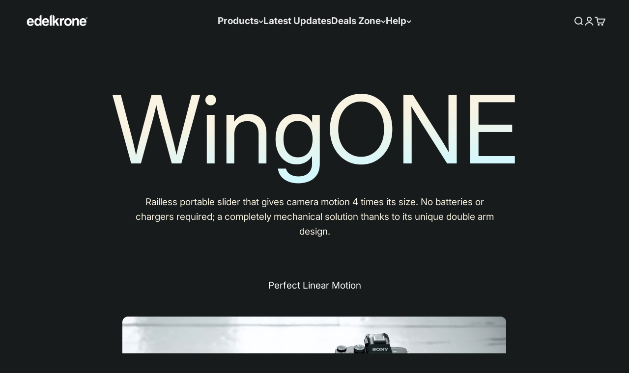

--- FILE ---
content_type: text/html; charset=utf-8
request_url: https://edelkrone.com/products/wing?from=menu--products
body_size: 78828
content:
<!doctype html>

<html lang="en" dir="ltr">
  <head>
 

    <meta charset="utf-8">
    <meta name="viewport" content="width=device-width, initial-scale=1.0, height=device-height, minimum-scale=1.0, maximum-scale=1.0">
    <meta name="theme-color" content="#2a2e30">

    <title>Wing (end-of-line)</title><meta name="description" content="WingONE is a camera slider that operates without traditional rails, giving you an unprecedented sliding experience. Its compact design has elevated portability to a new level, making it the most portable slider in the world. WingONE delivers FOUR TIMES the camera travel compared to its size and can support heavy camera"><link rel="canonical" href="https://edelkrone.com/products/wing"><link rel="shortcut icon" href="//edelkrone.com/cdn/shop/files/faviconedelkronee.png?v=1676553879&width=96">
      <link rel="apple-touch-icon" href="//edelkrone.com/cdn/shop/files/faviconedelkronee.png?v=1676553879&width=180"><link rel="preconnect" href="https://cdn.shopify.com">
    <link rel="preconnect" href="https://fonts.shopifycdn.com" crossorigin>
    <link rel="dns-prefetch" href="https://productreviews.shopifycdn.com"><link rel="preload" href="//edelkrone.com/cdn/fonts/inter/inter_n9.5eeac4b640934cb12c98bb58e5b212c8a842a731.woff2" as="font" type="font/woff2" crossorigin><link rel="preload" href="//edelkrone.com/cdn/fonts/inter/inter_n4.b2a3f24c19b4de56e8871f609e73ca7f6d2e2bb9.woff2" as="font" type="font/woff2" crossorigin><meta property="og:type" content="product">
  <meta property="og:title" content="Wing (end-of-line)">
  <meta property="product:price:amount" content="314">
  <meta property="product:price:currency" content="USD">
  <meta property="product:availability" content="in stock"><meta property="og:image" content="http://edelkrone.com/cdn/shop/products/Wing_6f7691df-2397-41d7-8f5d-b457d0d763c4.png?v=1676542621&width=2048">
  <meta property="og:image:secure_url" content="https://edelkrone.com/cdn/shop/products/Wing_6f7691df-2397-41d7-8f5d-b457d0d763c4.png?v=1676542621&width=2048">
  <meta property="og:image:width" content="1920">
  <meta property="og:image:height" content="1440"><meta property="og:description" content="WingONE is a camera slider that operates without traditional rails, giving you an unprecedented sliding experience. Its compact design has elevated portability to a new level, making it the most portable slider in the world. WingONE delivers FOUR TIMES the camera travel compared to its size and can support heavy camera"><meta property="og:url" content="https://edelkrone.com/products/wing">
<meta property="og:site_name" content="edelkrone"><meta name="twitter:card" content="summary"><meta name="twitter:title" content="Wing (end-of-line)">
  <meta name="twitter:description" content="
WingONE is a camera slider that operates without traditional rails, giving you an unprecedented sliding experience.
Its compact design has elevated portability to a new level, making it the most portable slider in the world.
WingONE delivers FOUR TIMES the camera travel compared to its size and can support heavy cameras.
One customer describes Wing as the &quot;industry&#39;s best-kept secret,&quot; saying, &quot;I always keep it attached to my tripod and it takes up no space, giving me instant and easy access to slides and dolly-in/out shots whenever I need them.&quot;
"><meta name="twitter:image" content="https://edelkrone.com/cdn/shop/products/Wing_6f7691df-2397-41d7-8f5d-b457d0d763c4.png?crop=center&height=1200&v=1676542621&width=1200">
  <meta name="twitter:image:alt" content=""><script async crossorigin fetchpriority="high" src="/cdn/shopifycloud/importmap-polyfill/es-modules-shim.2.4.0.js"></script>
<script type="application/ld+json">{"@context":"http:\/\/schema.org\/","@id":"\/products\/wing#product","@type":"ProductGroup","brand":{"@type":"Brand","name":"edelkrone"},"category":"Camera Stabilizers \u0026 Supports","description":"\nWingONE is a camera slider that operates without traditional rails, giving you an unprecedented sliding experience.\nIts compact design has elevated portability to a new level, making it the most portable slider in the world.\nWingONE delivers FOUR TIMES the camera travel compared to its size and can support heavy cameras.\nOne customer describes Wing as the \"industry's best-kept secret,\" saying, \"I always keep it attached to my tripod and it takes up no space, giving me instant and easy access to slides and dolly-in\/out shots whenever I need them.\"\n","hasVariant":[{"@id":"\/products\/wing?variant=40340536295506#variant","@type":"Product","gtin":"850988007177","image":"https:\/\/edelkrone.com\/cdn\/shop\/products\/Wing_6f7691df-2397-41d7-8f5d-b457d0d763c4.png?v=1676542621\u0026width=1920","name":"Wing (end-of-line) - Standard","offers":{"@id":"\/products\/wing?variant=40340536295506#offer","@type":"Offer","availability":"http:\/\/schema.org\/InStock","price":"314.00","priceCurrency":"USD","url":"https:\/\/edelkrone.com\/products\/wing?variant=40340536295506"},"sku":"EDEGX"},{"@id":"\/products\/wing?variant=40340536328274#variant","@type":"Product","gtin":"850988007191","image":"https:\/\/edelkrone.com\/cdn\/shop\/products\/WingPRO.png?v=1676542621\u0026width=1920","name":"Wing (end-of-line) - PRO","offers":{"@id":"\/products\/wing?variant=40340536328274#offer","@type":"Offer","availability":"http:\/\/schema.org\/InStock","price":"419.00","priceCurrency":"USD","url":"https:\/\/edelkrone.com\/products\/wing?variant=40340536328274"},"sku":"EDMBX"}],"name":"Wing (end-of-line)","productGroupID":"7070879055954","url":"https:\/\/edelkrone.com\/products\/wing"}</script><script type="application/ld+json">
  {
    "@context": "https://schema.org",
    "@type": "BreadcrumbList",
    "itemListElement": [{
        "@type": "ListItem",
        "position": 1,
        "name": "Home",
        "item": "https://edelkrone.com"
      },{
            "@type": "ListItem",
            "position": 2,
            "name": "Wing (end-of-line)",
            "item": "https://edelkrone.com/products/wing"
          }]
  }
</script><style>/* Typography (heading) */
  @font-face {
  font-family: Inter;
  font-weight: 900;
  font-style: normal;
  font-display: fallback;
  src: url("//edelkrone.com/cdn/fonts/inter/inter_n9.5eeac4b640934cb12c98bb58e5b212c8a842a731.woff2") format("woff2"),
       url("//edelkrone.com/cdn/fonts/inter/inter_n9.a68b28f7e46ea1faab81e409809ee4919dd6e3f0.woff") format("woff");
}

@font-face {
  font-family: Inter;
  font-weight: 900;
  font-style: italic;
  font-display: fallback;
  src: url("//edelkrone.com/cdn/fonts/inter/inter_i9.d229976d7ffd40dcab77d1b5d677b06fa3f92945.woff2") format("woff2"),
       url("//edelkrone.com/cdn/fonts/inter/inter_i9.ed2ed118dc454c50160c647d59717916128bea79.woff") format("woff");
}

/* Typography (body) */
  @font-face {
  font-family: Inter;
  font-weight: 400;
  font-style: normal;
  font-display: fallback;
  src: url("//edelkrone.com/cdn/fonts/inter/inter_n4.b2a3f24c19b4de56e8871f609e73ca7f6d2e2bb9.woff2") format("woff2"),
       url("//edelkrone.com/cdn/fonts/inter/inter_n4.af8052d517e0c9ffac7b814872cecc27ae1fa132.woff") format("woff");
}

@font-face {
  font-family: Inter;
  font-weight: 400;
  font-style: italic;
  font-display: fallback;
  src: url("//edelkrone.com/cdn/fonts/inter/inter_i4.feae1981dda792ab80d117249d9c7e0f1017e5b3.woff2") format("woff2"),
       url("//edelkrone.com/cdn/fonts/inter/inter_i4.62773b7113d5e5f02c71486623cf828884c85c6e.woff") format("woff");
}

@font-face {
  font-family: Inter;
  font-weight: 700;
  font-style: normal;
  font-display: fallback;
  src: url("//edelkrone.com/cdn/fonts/inter/inter_n7.02711e6b374660cfc7915d1afc1c204e633421e4.woff2") format("woff2"),
       url("//edelkrone.com/cdn/fonts/inter/inter_n7.6dab87426f6b8813070abd79972ceaf2f8d3b012.woff") format("woff");
}

@font-face {
  font-family: Inter;
  font-weight: 700;
  font-style: italic;
  font-display: fallback;
  src: url("//edelkrone.com/cdn/fonts/inter/inter_i7.b377bcd4cc0f160622a22d638ae7e2cd9b86ea4c.woff2") format("woff2"),
       url("//edelkrone.com/cdn/fonts/inter/inter_i7.7c69a6a34e3bb44fcf6f975857e13b9a9b25beb4.woff") format("woff");
}

:root {
    /**
     * ---------------------------------------------------------------------
     * SPACING VARIABLES
     *
     * We are using a spacing inspired from frameworks like Tailwind CSS.
     * ---------------------------------------------------------------------
     */
    --spacing-0-5: 0.125rem; /* 2px */
    --spacing-1: 0.25rem; /* 4px */
    --spacing-1-5: 0.375rem; /* 6px */
    --spacing-2: 0.5rem; /* 8px */
    --spacing-2-5: 0.625rem; /* 10px */
    --spacing-3: 0.75rem; /* 12px */
    --spacing-3-5: 0.875rem; /* 14px */
    --spacing-4: 1rem; /* 16px */
    --spacing-4-5: 1.125rem; /* 18px */
    --spacing-5: 1.25rem; /* 20px */
    --spacing-5-5: 1.375rem; /* 22px */
    --spacing-6: 1.5rem; /* 24px */
    --spacing-6-5: 1.625rem; /* 26px */
    --spacing-7: 1.75rem; /* 28px */
    --spacing-7-5: 1.875rem; /* 30px */
    --spacing-8: 2rem; /* 32px */
    --spacing-8-5: 2.125rem; /* 34px */
    --spacing-9: 2.25rem; /* 36px */
    --spacing-9-5: 2.375rem; /* 38px */
    --spacing-10: 2.5rem; /* 40px */
    --spacing-11: 2.75rem; /* 44px */
    --spacing-12: 3rem; /* 48px */
    --spacing-14: 3.5rem; /* 56px */
    --spacing-16: 4rem; /* 64px */
    --spacing-18: 4.5rem; /* 72px */
    --spacing-20: 5rem; /* 80px */
    --spacing-24: 6rem; /* 96px */
    --spacing-28: 7rem; /* 112px */
    --spacing-32: 8rem; /* 128px */
    --spacing-36: 9rem; /* 144px */
    --spacing-40: 10rem; /* 160px */
    --spacing-44: 11rem; /* 176px */
    --spacing-48: 12rem; /* 192px */
    --spacing-52: 13rem; /* 208px */
    --spacing-56: 14rem; /* 224px */
    --spacing-60: 15rem; /* 240px */
    --spacing-64: 16rem; /* 256px */
    --spacing-72: 18rem; /* 288px */
    --spacing-80: 20rem; /* 320px */
    --spacing-96: 24rem; /* 384px */

    /* Container */
    --container-max-width: 1600px;
    --container-narrow-max-width: 1350px;
    --container-gutter: var(--spacing-5);
    --section-outer-spacing-block: var(--spacing-12);
    --section-inner-max-spacing-block: var(--spacing-10);
    --section-inner-spacing-inline: var(--container-gutter);
    --section-stack-spacing-block: var(--spacing-8);

    /* Grid gutter */
    --grid-gutter: var(--spacing-5);

    /* Product list settings */
    --product-list-row-gap: var(--spacing-8);
    --product-list-column-gap: var(--grid-gutter);

    /* Form settings */
    --input-gap: var(--spacing-2);
    --input-height: 2.625rem;
    --input-padding-inline: var(--spacing-4);

    /* Other sizes */
    --sticky-area-height: calc(var(--sticky-announcement-bar-enabled, 0) * var(--announcement-bar-height, 0px) + var(--sticky-header-enabled, 0) * var(--header-height, 0px));

    /* RTL support */
    --transform-logical-flip: 1;
    --transform-origin-start: left;
    --transform-origin-end: right;

    /**
     * ---------------------------------------------------------------------
     * TYPOGRAPHY
     * ---------------------------------------------------------------------
     */

    /* Font properties */
    --heading-font-family: Inter, sans-serif;
    --heading-font-weight: 900;
    --heading-font-style: normal;
    --heading-text-transform: normal;
    --heading-letter-spacing: -0.01em;
    --text-font-family: Inter, sans-serif;
    --text-font-weight: 400;
    --text-font-style: normal;
    --text-letter-spacing: 0.0em;

    /* Font sizes */
    --text-h0: 3rem;
    --text-h1: 2.5rem;
    --text-h2: 2rem;
    --text-h3: 1.5rem;
    --text-h4: 1.375rem;
    --text-h5: 1.125rem;
    --text-h6: 1rem;
    --text-xs: 0.6875rem;
    --text-sm: 0.75rem;
    --text-base: 0.875rem;
    --text-lg: 1.125rem;

    /**
     * ---------------------------------------------------------------------
     * COLORS
     * ---------------------------------------------------------------------
     */

    /* Color settings */--accent: 0 188 224;
    --text-primary: 255 255 255;
    --background-primary: 24 27 28;
    --dialog-background: 56 63 65;
    --border-color: var(--text-color, var(--text-primary)) / 0.12;

    /* Button colors */
    --button-background-primary: 0 188 224;
    --button-text-primary: 255 255 255;
    --button-background-secondary: 255 255 255;
    --button-text-secondary: 0 0 0;

    /* Status colors */
    --success-background: 225 248 253;
    --success-text: 6 199 236;
    --warning-background: 255 245 224;
    --warning-text: 255 171 0;
    --error-background: 255 245 224;
    --error-text: 255 171 0;

    /* Product colors */
    --on-sale-text: 255 183 0;
    --on-sale-badge-background: 255 183 0;
    --on-sale-badge-text: 0 0 0;
    --sold-out-badge-background: 0 0 0;
    --sold-out-badge-text: 255 255 255;
    --primary-badge-background: 255 171 0;
    --primary-badge-text: 0 0 0;
    --star-color: 255 171 0;
    --product-card-background: 64 68 69;
    --product-card-text: 255 255 255;

    /* Header colors */
    --header-background: 42 46 48;
    --header-text: 231 231 231;

    /* Footer colors */
    --footer-background: 15 17 18;
    --footer-text: 196 196 196;

    /* Rounded variables (used for border radius) */
    --rounded-xs: 0.25rem;
    --rounded-sm: 0.375rem;
    --rounded: 0.75rem;
    --rounded-lg: 1.5rem;
    --rounded-full: 9999px;

    --rounded-button: 1.0rem;
    --rounded-input: 0.5rem;

    /* Box shadow */
    --shadow-sm: 0 2px 8px rgb(var(--text-primary) / 0.0);
    --shadow: 0 5px 15px rgb(var(--text-primary) / 0.0);
    --shadow-md: 0 5px 30px rgb(var(--text-primary) / 0.0);
    --shadow-block: 0px 18px 60px rgb(var(--text-primary) / 0.0);

    /**
     * ---------------------------------------------------------------------
     * OTHER
     * ---------------------------------------------------------------------
     */

    --stagger-products-reveal-opacity: 0;
    --cursor-close-svg-url: url(//edelkrone.com/cdn/shop/t/26/assets/cursor-close.svg?v=147174565022153725511759475093);
    --cursor-zoom-in-svg-url: url(//edelkrone.com/cdn/shop/t/26/assets/cursor-zoom-in.svg?v=154953035094101115921759475092);
    --cursor-zoom-out-svg-url: url(//edelkrone.com/cdn/shop/t/26/assets/cursor-zoom-out.svg?v=16155520337305705181759475092);
    --checkmark-svg-url: url(//edelkrone.com/cdn/shop/t/26/assets/checkmark.svg?v=77552481021870063511759475092);
  }

  [dir="rtl"]:root {
    /* RTL support */
    --transform-logical-flip: -1;
    --transform-origin-start: right;
    --transform-origin-end: left;
  }

  @media screen and (min-width: 700px) {
    :root {
      /* Typography (font size) */
      --text-h0: 4rem;
      --text-h1: 3rem;
      --text-h2: 2.5rem;
      --text-h3: 2rem;
      --text-h4: 1.625rem;
      --text-h5: 1.25rem;
      --text-h6: 1.125rem;

      --text-xs: 0.9375rem;
      --text-sm: 1.0625rem;
      --text-base: 1.1875rem;
      --text-lg: 1.4375rem;

      /* Spacing */
      --container-gutter: 2rem;
      --section-outer-spacing-block: var(--spacing-16);
      --section-inner-max-spacing-block: var(--spacing-12);
      --section-inner-spacing-inline: var(--spacing-10);
      --section-stack-spacing-block: var(--spacing-12);

      /* Grid gutter */
      --grid-gutter: var(--spacing-6);

      /* Product list settings */
      --product-list-row-gap: var(--spacing-12);

      /* Form settings */
      --input-gap: 1rem;
      --input-height: 3.125rem;
      --input-padding-inline: var(--spacing-5);
    }
  }

  @media screen and (min-width: 1000px) {
    :root {
      /* Spacing settings */
      --container-gutter: var(--spacing-12);
      --section-outer-spacing-block: var(--spacing-18);
      --section-inner-max-spacing-block: var(--spacing-16);
      --section-inner-spacing-inline: var(--spacing-12);
      --section-stack-spacing-block: var(--spacing-12);
    }
  }

  @media screen and (min-width: 1150px) {
    :root {
      /* Spacing settings */
      --container-gutter: var(--spacing-12);
      --section-outer-spacing-block: var(--spacing-20);
      --section-inner-max-spacing-block: var(--spacing-16);
      --section-inner-spacing-inline: var(--spacing-12);
      --section-stack-spacing-block: var(--spacing-12);
    }
  }

  @media screen and (min-width: 1400px) {
    :root {
      /* Typography (font size) */
      --text-h0: 5rem;
      --text-h1: 3.75rem;
      --text-h2: 3rem;
      --text-h3: 2.25rem;
      --text-h4: 2rem;
      --text-h5: 1.5rem;
      --text-h6: 1.25rem;

      --section-outer-spacing-block: var(--spacing-24);
      --section-inner-max-spacing-block: var(--spacing-18);
      --section-inner-spacing-inline: var(--spacing-14);
    }
  }

  @media screen and (min-width: 1600px) {
    :root {
      --section-outer-spacing-block: var(--spacing-24);
      --section-inner-max-spacing-block: var(--spacing-20);
      --section-inner-spacing-inline: var(--spacing-16);
    }
  }

  /**
   * ---------------------------------------------------------------------
   * LIQUID DEPENDANT CSS
   *
   * Our main CSS is Liquid free, but some very specific features depend on
   * theme settings, so we have them here
   * ---------------------------------------------------------------------
   */@media screen and (pointer: fine) {
        .button:not([disabled]):hover, .btn:not([disabled]):hover, .shopify-payment-button__button--unbranded:not([disabled]):hover {
          --button-background-opacity: 0.85;
        }

        .button--subdued:not([disabled]):hover {
          --button-background: var(--text-color) / .05 !important;
        }
      }</style><script>
  // This allows to expose several variables to the global scope, to be used in scripts
  window.themeVariables = {
    settings: {
      showPageTransition: null,
      staggerProductsApparition: true,
      reduceDrawerAnimation: false,
      reduceMenuAnimation: false,
      headingApparition: "split_fade",
      pageType: "product",
      moneyFormat: "\u003cspan class=hidePrice\u003e${{amount_no_decimals}}\u003c\/span\u003e",
      moneyWithCurrencyFormat: "\u003cspan class=hidePrice\u003e${{amount_no_decimals}} USD\u003c\/span\u003e",
      currencyCodeEnabled: false,
      cartType: "drawer",
      showDiscount: true,
      discountMode: "percentage",
      pageBackground: "#181b1c",
      textColor: "#ffffff"
    },

    strings: {
      accessibilityClose: "Close",
      accessibilityNext: "Next",
      accessibilityPrevious: "Previous",
      closeGallery: "Close gallery",
      zoomGallery: "Zoom",
      errorGallery: "Image cannot be loaded",
      searchNoResults: "No results could be found.",
      addOrderNote: "Add order note",
      editOrderNote: "Edit order note",
      shippingEstimatorNoResults: "Sorry, we do not ship to your address.",
      shippingEstimatorOneResult: "There is one shipping rate for your address:",
      shippingEstimatorMultipleResults: "There are several shipping rates for your address:",
      shippingEstimatorError: "One or more error occurred while retrieving shipping rates:"
    },

    breakpoints: {
      'sm': 'screen and (min-width: 700px)',
      'md': 'screen and (min-width: 1000px)',
      'lg': 'screen and (min-width: 1150px)',
      'xl': 'screen and (min-width: 1400px)',

      'sm-max': 'screen and (max-width: 699px)',
      'md-max': 'screen and (max-width: 999px)',
      'lg-max': 'screen and (max-width: 1149px)',
      'xl-max': 'screen and (max-width: 1399px)'
    }
  };

  // For detecting native share
  document.documentElement.classList.add(`native-share--${navigator.share ? 'enabled' : 'disabled'}`);// We save the product ID in local storage to be eventually used for recently viewed section
    try {
      const recentlyViewedProducts = new Set(JSON.parse(localStorage.getItem('theme:recently-viewed-products') || '[]'));

      recentlyViewedProducts.delete(7070879055954); // Delete first to re-move the product
      recentlyViewedProducts.add(7070879055954);

      localStorage.setItem('theme:recently-viewed-products', JSON.stringify(Array.from(recentlyViewedProducts.values()).reverse()));
    } catch (e) {
      // Safari in private mode does not allow setting item, we silently fail
    }</script><script type="importmap">{
        "imports": {
          "vendor": "//edelkrone.com/cdn/shop/t/26/assets/vendor.min.js?v=166563502121812900551759474863",
          "theme": "//edelkrone.com/cdn/shop/t/26/assets/theme.js?v=2646759985691175431759474862",
          "photoswipe": "//edelkrone.com/cdn/shop/t/26/assets/photoswipe.min.js?v=13374349288281597431759474862"
        }
      }
    </script>

    <script type="module" src="//edelkrone.com/cdn/shop/t/26/assets/vendor.min.js?v=166563502121812900551759474863"></script>
    <script type="module" src="//edelkrone.com/cdn/shop/t/26/assets/theme.js?v=2646759985691175431759474862"></script>

    <script>window.performance && window.performance.mark && window.performance.mark('shopify.content_for_header.start');</script><meta name="facebook-domain-verification" content="8wuor2vcxmqzaah9zogn0ben38kzpv">
<meta id="shopify-digital-wallet" name="shopify-digital-wallet" content="/18192207/digital_wallets/dialog">
<meta name="shopify-checkout-api-token" content="2b6ea6e2b5d97587a4dd3ad789b0e1af">
<link rel="alternate" type="application/json+oembed" href="https://edelkrone.com/products/wing.oembed">
<script async="async" src="/checkouts/internal/preloads.js?locale=en-US"></script>
<link rel="preconnect" href="https://shop.app" crossorigin="anonymous">
<script async="async" src="https://shop.app/checkouts/internal/preloads.js?locale=en-US&shop_id=18192207" crossorigin="anonymous"></script>
<script id="apple-pay-shop-capabilities" type="application/json">{"shopId":18192207,"countryCode":"US","currencyCode":"USD","merchantCapabilities":["supports3DS"],"merchantId":"gid:\/\/shopify\/Shop\/18192207","merchantName":"edelkrone","requiredBillingContactFields":["postalAddress","email","phone"],"requiredShippingContactFields":["postalAddress","email","phone"],"shippingType":"shipping","supportedNetworks":["visa","masterCard","amex","discover","elo","jcb"],"total":{"type":"pending","label":"edelkrone","amount":"1.00"},"shopifyPaymentsEnabled":true,"supportsSubscriptions":true}</script>
<script id="shopify-features" type="application/json">{"accessToken":"2b6ea6e2b5d97587a4dd3ad789b0e1af","betas":["rich-media-storefront-analytics"],"domain":"edelkrone.com","predictiveSearch":true,"shopId":18192207,"locale":"en"}</script>
<script>var Shopify = Shopify || {};
Shopify.shop = "edelkrone.myshopify.com";
Shopify.locale = "en";
Shopify.currency = {"active":"USD","rate":"1.0"};
Shopify.country = "US";
Shopify.theme = {"name":"6.11.1","id":128344522834,"schema_name":"Impact","schema_version":"6.11.1","theme_store_id":1190,"role":"main"};
Shopify.theme.handle = "null";
Shopify.theme.style = {"id":null,"handle":null};
Shopify.cdnHost = "edelkrone.com/cdn";
Shopify.routes = Shopify.routes || {};
Shopify.routes.root = "/";</script>
<script type="module">!function(o){(o.Shopify=o.Shopify||{}).modules=!0}(window);</script>
<script>!function(o){function n(){var o=[];function n(){o.push(Array.prototype.slice.apply(arguments))}return n.q=o,n}var t=o.Shopify=o.Shopify||{};t.loadFeatures=n(),t.autoloadFeatures=n()}(window);</script>
<script>
  window.ShopifyPay = window.ShopifyPay || {};
  window.ShopifyPay.apiHost = "shop.app\/pay";
  window.ShopifyPay.redirectState = null;
</script>
<script id="shop-js-analytics" type="application/json">{"pageType":"product"}</script>
<script defer="defer" async type="module" src="//edelkrone.com/cdn/shopifycloud/shop-js/modules/v2/client.init-shop-cart-sync_C5BV16lS.en.esm.js"></script>
<script defer="defer" async type="module" src="//edelkrone.com/cdn/shopifycloud/shop-js/modules/v2/chunk.common_CygWptCX.esm.js"></script>
<script type="module">
  await import("//edelkrone.com/cdn/shopifycloud/shop-js/modules/v2/client.init-shop-cart-sync_C5BV16lS.en.esm.js");
await import("//edelkrone.com/cdn/shopifycloud/shop-js/modules/v2/chunk.common_CygWptCX.esm.js");

  window.Shopify.SignInWithShop?.initShopCartSync?.({"fedCMEnabled":true,"windoidEnabled":true});

</script>
<script>
  window.Shopify = window.Shopify || {};
  if (!window.Shopify.featureAssets) window.Shopify.featureAssets = {};
  window.Shopify.featureAssets['shop-js'] = {"shop-cart-sync":["modules/v2/client.shop-cart-sync_ZFArdW7E.en.esm.js","modules/v2/chunk.common_CygWptCX.esm.js"],"init-fed-cm":["modules/v2/client.init-fed-cm_CmiC4vf6.en.esm.js","modules/v2/chunk.common_CygWptCX.esm.js"],"shop-cash-offers":["modules/v2/client.shop-cash-offers_DOA2yAJr.en.esm.js","modules/v2/chunk.common_CygWptCX.esm.js","modules/v2/chunk.modal_D71HUcav.esm.js"],"shop-button":["modules/v2/client.shop-button_tlx5R9nI.en.esm.js","modules/v2/chunk.common_CygWptCX.esm.js"],"shop-toast-manager":["modules/v2/client.shop-toast-manager_ClPi3nE9.en.esm.js","modules/v2/chunk.common_CygWptCX.esm.js"],"init-shop-cart-sync":["modules/v2/client.init-shop-cart-sync_C5BV16lS.en.esm.js","modules/v2/chunk.common_CygWptCX.esm.js"],"avatar":["modules/v2/client.avatar_BTnouDA3.en.esm.js"],"init-windoid":["modules/v2/client.init-windoid_sURxWdc1.en.esm.js","modules/v2/chunk.common_CygWptCX.esm.js"],"init-shop-email-lookup-coordinator":["modules/v2/client.init-shop-email-lookup-coordinator_B8hsDcYM.en.esm.js","modules/v2/chunk.common_CygWptCX.esm.js"],"pay-button":["modules/v2/client.pay-button_FdsNuTd3.en.esm.js","modules/v2/chunk.common_CygWptCX.esm.js"],"shop-login-button":["modules/v2/client.shop-login-button_C5VAVYt1.en.esm.js","modules/v2/chunk.common_CygWptCX.esm.js","modules/v2/chunk.modal_D71HUcav.esm.js"],"init-customer-accounts-sign-up":["modules/v2/client.init-customer-accounts-sign-up_CPSyQ0Tj.en.esm.js","modules/v2/client.shop-login-button_C5VAVYt1.en.esm.js","modules/v2/chunk.common_CygWptCX.esm.js","modules/v2/chunk.modal_D71HUcav.esm.js"],"init-shop-for-new-customer-accounts":["modules/v2/client.init-shop-for-new-customer-accounts_ChsxoAhi.en.esm.js","modules/v2/client.shop-login-button_C5VAVYt1.en.esm.js","modules/v2/chunk.common_CygWptCX.esm.js","modules/v2/chunk.modal_D71HUcav.esm.js"],"init-customer-accounts":["modules/v2/client.init-customer-accounts_DxDtT_ad.en.esm.js","modules/v2/client.shop-login-button_C5VAVYt1.en.esm.js","modules/v2/chunk.common_CygWptCX.esm.js","modules/v2/chunk.modal_D71HUcav.esm.js"],"shop-follow-button":["modules/v2/client.shop-follow-button_Cva4Ekp9.en.esm.js","modules/v2/chunk.common_CygWptCX.esm.js","modules/v2/chunk.modal_D71HUcav.esm.js"],"checkout-modal":["modules/v2/client.checkout-modal_BPM8l0SH.en.esm.js","modules/v2/chunk.common_CygWptCX.esm.js","modules/v2/chunk.modal_D71HUcav.esm.js"],"lead-capture":["modules/v2/client.lead-capture_Bi8yE_yS.en.esm.js","modules/v2/chunk.common_CygWptCX.esm.js","modules/v2/chunk.modal_D71HUcav.esm.js"],"shop-login":["modules/v2/client.shop-login_D6lNrXab.en.esm.js","modules/v2/chunk.common_CygWptCX.esm.js","modules/v2/chunk.modal_D71HUcav.esm.js"],"payment-terms":["modules/v2/client.payment-terms_CZxnsJam.en.esm.js","modules/v2/chunk.common_CygWptCX.esm.js","modules/v2/chunk.modal_D71HUcav.esm.js"]};
</script>
<script>(function() {
  var isLoaded = false;
  function asyncLoad() {
    if (isLoaded) return;
    isLoaded = true;
    var urls = ["https:\/\/loox.io\/widget\/3PfNpBtZsr\/loox.1706177875483.js?shop=edelkrone.myshopify.com","https:\/\/pixel.wetracked.io\/edelkrone.myshopify.com\/events.js?shop=edelkrone.myshopify.com","https:\/\/ecommplugins-scripts.trustpilot.com\/v2.1\/js\/header.min.js?settings=eyJrZXkiOiJqRENjVHBUZ2JHTjAxekJoIiwicyI6Im5vbmUifQ==\u0026v=2.5\u0026shop=edelkrone.myshopify.com","https:\/\/ecommplugins-scripts.trustpilot.com\/v2.1\/js\/success.min.js?settings=eyJrZXkiOiJqRENjVHBUZ2JHTjAxekJoIiwicyI6Im5vbmUiLCJ0IjpbIm9yZGVycy9mdWxmaWxsZWQiXSwidiI6IiIsImEiOiIifQ==\u0026shop=edelkrone.myshopify.com","https:\/\/ecommplugins-trustboxsettings.trustpilot.com\/edelkrone.myshopify.com.js?settings=1752677752324\u0026shop=edelkrone.myshopify.com","https:\/\/cdn.jsdelivr.net\/gh\/zahidsattarahmed\/storeview@latest\/newtrackingscript.js?shop=edelkrone.myshopify.com","https:\/\/widget.trustpilot.com\/bootstrap\/v5\/tp.widget.sync.bootstrap.min.js?shop=edelkrone.myshopify.com"];
    for (var i = 0; i < urls.length; i++) {
      var s = document.createElement('script');
      s.type = 'text/javascript';
      s.async = true;
      s.src = urls[i];
      var x = document.getElementsByTagName('script')[0];
      x.parentNode.insertBefore(s, x);
    }
  };
  if(window.attachEvent) {
    window.attachEvent('onload', asyncLoad);
  } else {
    window.addEventListener('load', asyncLoad, false);
  }
})();</script>
<script id="__st">var __st={"a":18192207,"offset":-18000,"reqid":"1444a66b-3e47-4fa2-8a79-e8593be47936-1768850129","pageurl":"edelkrone.com\/products\/wing?from=menu--products","u":"82613bf66943","p":"product","rtyp":"product","rid":7070879055954};</script>
<script>window.ShopifyPaypalV4VisibilityTracking = true;</script>
<script id="captcha-bootstrap">!function(){'use strict';const t='contact',e='account',n='new_comment',o=[[t,t],['blogs',n],['comments',n],[t,'customer']],c=[[e,'customer_login'],[e,'guest_login'],[e,'recover_customer_password'],[e,'create_customer']],r=t=>t.map((([t,e])=>`form[action*='/${t}']:not([data-nocaptcha='true']) input[name='form_type'][value='${e}']`)).join(','),a=t=>()=>t?[...document.querySelectorAll(t)].map((t=>t.form)):[];function s(){const t=[...o],e=r(t);return a(e)}const i='password',u='form_key',d=['recaptcha-v3-token','g-recaptcha-response','h-captcha-response',i],f=()=>{try{return window.sessionStorage}catch{return}},m='__shopify_v',_=t=>t.elements[u];function p(t,e,n=!1){try{const o=window.sessionStorage,c=JSON.parse(o.getItem(e)),{data:r}=function(t){const{data:e,action:n}=t;return t[m]||n?{data:e,action:n}:{data:t,action:n}}(c);for(const[e,n]of Object.entries(r))t.elements[e]&&(t.elements[e].value=n);n&&o.removeItem(e)}catch(o){console.error('form repopulation failed',{error:o})}}const l='form_type',E='cptcha';function T(t){t.dataset[E]=!0}const w=window,h=w.document,L='Shopify',v='ce_forms',y='captcha';let A=!1;((t,e)=>{const n=(g='f06e6c50-85a8-45c8-87d0-21a2b65856fe',I='https://cdn.shopify.com/shopifycloud/storefront-forms-hcaptcha/ce_storefront_forms_captcha_hcaptcha.v1.5.2.iife.js',D={infoText:'Protected by hCaptcha',privacyText:'Privacy',termsText:'Terms'},(t,e,n)=>{const o=w[L][v],c=o.bindForm;if(c)return c(t,g,e,D).then(n);var r;o.q.push([[t,g,e,D],n]),r=I,A||(h.body.append(Object.assign(h.createElement('script'),{id:'captcha-provider',async:!0,src:r})),A=!0)});var g,I,D;w[L]=w[L]||{},w[L][v]=w[L][v]||{},w[L][v].q=[],w[L][y]=w[L][y]||{},w[L][y].protect=function(t,e){n(t,void 0,e),T(t)},Object.freeze(w[L][y]),function(t,e,n,w,h,L){const[v,y,A,g]=function(t,e,n){const i=e?o:[],u=t?c:[],d=[...i,...u],f=r(d),m=r(i),_=r(d.filter((([t,e])=>n.includes(e))));return[a(f),a(m),a(_),s()]}(w,h,L),I=t=>{const e=t.target;return e instanceof HTMLFormElement?e:e&&e.form},D=t=>v().includes(t);t.addEventListener('submit',(t=>{const e=I(t);if(!e)return;const n=D(e)&&!e.dataset.hcaptchaBound&&!e.dataset.recaptchaBound,o=_(e),c=g().includes(e)&&(!o||!o.value);(n||c)&&t.preventDefault(),c&&!n&&(function(t){try{if(!f())return;!function(t){const e=f();if(!e)return;const n=_(t);if(!n)return;const o=n.value;o&&e.removeItem(o)}(t);const e=Array.from(Array(32),(()=>Math.random().toString(36)[2])).join('');!function(t,e){_(t)||t.append(Object.assign(document.createElement('input'),{type:'hidden',name:u})),t.elements[u].value=e}(t,e),function(t,e){const n=f();if(!n)return;const o=[...t.querySelectorAll(`input[type='${i}']`)].map((({name:t})=>t)),c=[...d,...o],r={};for(const[a,s]of new FormData(t).entries())c.includes(a)||(r[a]=s);n.setItem(e,JSON.stringify({[m]:1,action:t.action,data:r}))}(t,e)}catch(e){console.error('failed to persist form',e)}}(e),e.submit())}));const S=(t,e)=>{t&&!t.dataset[E]&&(n(t,e.some((e=>e===t))),T(t))};for(const o of['focusin','change'])t.addEventListener(o,(t=>{const e=I(t);D(e)&&S(e,y())}));const B=e.get('form_key'),M=e.get(l),P=B&&M;t.addEventListener('DOMContentLoaded',(()=>{const t=y();if(P)for(const e of t)e.elements[l].value===M&&p(e,B);[...new Set([...A(),...v().filter((t=>'true'===t.dataset.shopifyCaptcha))])].forEach((e=>S(e,t)))}))}(h,new URLSearchParams(w.location.search),n,t,e,['guest_login'])})(!0,!0)}();</script>
<script integrity="sha256-4kQ18oKyAcykRKYeNunJcIwy7WH5gtpwJnB7kiuLZ1E=" data-source-attribution="shopify.loadfeatures" defer="defer" src="//edelkrone.com/cdn/shopifycloud/storefront/assets/storefront/load_feature-a0a9edcb.js" crossorigin="anonymous"></script>
<script crossorigin="anonymous" defer="defer" src="//edelkrone.com/cdn/shopifycloud/storefront/assets/shopify_pay/storefront-65b4c6d7.js?v=20250812"></script>
<script data-source-attribution="shopify.dynamic_checkout.dynamic.init">var Shopify=Shopify||{};Shopify.PaymentButton=Shopify.PaymentButton||{isStorefrontPortableWallets:!0,init:function(){window.Shopify.PaymentButton.init=function(){};var t=document.createElement("script");t.src="https://edelkrone.com/cdn/shopifycloud/portable-wallets/latest/portable-wallets.en.js",t.type="module",document.head.appendChild(t)}};
</script>
<script data-source-attribution="shopify.dynamic_checkout.buyer_consent">
  function portableWalletsHideBuyerConsent(e){var t=document.getElementById("shopify-buyer-consent"),n=document.getElementById("shopify-subscription-policy-button");t&&n&&(t.classList.add("hidden"),t.setAttribute("aria-hidden","true"),n.removeEventListener("click",e))}function portableWalletsShowBuyerConsent(e){var t=document.getElementById("shopify-buyer-consent"),n=document.getElementById("shopify-subscription-policy-button");t&&n&&(t.classList.remove("hidden"),t.removeAttribute("aria-hidden"),n.addEventListener("click",e))}window.Shopify?.PaymentButton&&(window.Shopify.PaymentButton.hideBuyerConsent=portableWalletsHideBuyerConsent,window.Shopify.PaymentButton.showBuyerConsent=portableWalletsShowBuyerConsent);
</script>
<script data-source-attribution="shopify.dynamic_checkout.cart.bootstrap">document.addEventListener("DOMContentLoaded",(function(){function t(){return document.querySelector("shopify-accelerated-checkout-cart, shopify-accelerated-checkout")}if(t())Shopify.PaymentButton.init();else{new MutationObserver((function(e,n){t()&&(Shopify.PaymentButton.init(),n.disconnect())})).observe(document.body,{childList:!0,subtree:!0})}}));
</script>
<link id="shopify-accelerated-checkout-styles" rel="stylesheet" media="screen" href="https://edelkrone.com/cdn/shopifycloud/portable-wallets/latest/accelerated-checkout-backwards-compat.css" crossorigin="anonymous">
<style id="shopify-accelerated-checkout-cart">
        #shopify-buyer-consent {
  margin-top: 1em;
  display: inline-block;
  width: 100%;
}

#shopify-buyer-consent.hidden {
  display: none;
}

#shopify-subscription-policy-button {
  background: none;
  border: none;
  padding: 0;
  text-decoration: underline;
  font-size: inherit;
  cursor: pointer;
}

#shopify-subscription-policy-button::before {
  box-shadow: none;
}

      </style>

<script>window.performance && window.performance.mark && window.performance.mark('shopify.content_for_header.end');</script>
<link href="//edelkrone.com/cdn/shop/t/26/assets/theme.css?v=3935707126359067981759474862" rel="stylesheet" type="text/css" media="all" /><!-- BEGIN app block: shopify://apps/pandectes-gdpr/blocks/banner/58c0baa2-6cc1-480c-9ea6-38d6d559556a -->
  
    
      <!-- TCF is active, scripts are loaded above -->
      
        <script>
          if (!window.PandectesRulesSettings) {
            window.PandectesRulesSettings = {"store":{"id":18192207,"adminMode":false,"headless":false,"storefrontRootDomain":"","checkoutRootDomain":"","storefrontAccessToken":""},"banner":{"revokableTrigger":true,"cookiesBlockedByDefault":"-1","hybridStrict":true,"isActive":true},"geolocation":{"auOnly":true,"brOnly":true,"caOnly":true,"chOnly":true,"cnOnly":true,"euOnly":true,"inOnly":true,"jpOnly":true,"nzOnly":true,"thOnly":true,"trOnly":true,"zaOnly":true,"canadaOnly":true,"canadaLaw25":true,"canadaPipeda":true,"globalVisibility":false},"blocker":{"isActive":true,"googleConsentMode":{"isActive":true,"id":"GTM-PQLGWM83, GTM-NWKM5HB","analyticsId":"G-QKF11Z581C","onlyGtm":false,"adwordsId":"AW-11472574382","adStorageCategory":4,"analyticsStorageCategory":2,"functionalityStorageCategory":1,"personalizationStorageCategory":1,"securityStorageCategory":0,"customEvent":false,"redactData":true,"urlPassthrough":true,"dataLayerProperty":"dataLayer","waitForUpdate":2000,"useNativeChannel":true,"debugMode":false},"facebookPixel":{"isActive":true,"id":"758623272880457","ldu":false},"microsoft":{"isActive":false,"uetTags":""},"clarity":{"isActive":true,"id":"s47elu639s"},"rakuten":{"isActive":false,"cmp":false,"ccpa":false},"gpcIsActive":true,"klaviyoIsActive":false,"defaultBlocked":7,"patterns":{"whiteList":[],"blackList":{"1":["google-analytics.com|googletagmanager.com/gtag/destination|googletagmanager.com/gtag/js?id=UA|googletagmanager.com/gtag/js?id=G"],"2":["https://www.googletagmanager.com/gtm.js?id=GTM"],"4":["bat.bing.com","clarity.ms","linkedin.com|snap.licdn.com","connect.facebook.net","analytics.tiktok.com/i18n/pixel"],"8":[]},"iframesWhiteList":[],"iframesBlackList":{"1":[],"2":[],"4":[],"8":[]},"beaconsWhiteList":[],"beaconsBlackList":{"1":[],"2":[],"4":[],"8":[]}}}};
            const rulesScript = document.createElement('script');
            window.PandectesRulesSettings.auto = true;
            rulesScript.src = "https://cdn.shopify.com/extensions/019bd5ea-1b0e-7a2f-9987-841d0997d3f9/gdpr-230/assets/pandectes-rules.js";
            const firstChild = document.head.firstChild;
            document.head.insertBefore(rulesScript, firstChild);
          }
        </script>
      
      <script>
        
          window.PandectesSettings = {"store":{"id":18192207,"plan":"enterprise","theme":"6.11.1","primaryLocale":"en","adminMode":false,"headless":false,"storefrontRootDomain":"","checkoutRootDomain":"","storefrontAccessToken":"","useGeolocation":false},"tsPublished":1768500499,"declaration":{"showPurpose":false,"showProvider":false,"declIntroText":"We use cookies to optimize website functionality, analyze the performance, and provide personalized experience to you. Some cookies are essential to make the website operate and function correctly. Those cookies cannot be disabled. In this window you can manage your preference of cookies.","showDateGenerated":true},"language":{"unpublished":[],"languageMode":"Single","fallbackLanguage":"en","languageDetection":"browser","languagesSupported":[]},"texts":{"managed":{"headerText":{"en":"We respect your privacy"},"consentText":{"en":"This website uses cookies to ensure you get the best experience. The collection, sharing, and use of personal data can be used for personalization of ads."},"linkText":{"en":"Learn more"},"imprintText":{"en":"Imprint"},"googleLinkText":{"en":"Google's Privacy Terms"},"allowButtonText":{"en":"Accept"},"denyButtonText":{"en":"Decline"},"dismissButtonText":{"en":"Ok"},"leaveSiteButtonText":{"en":"Leave this site"},"preferencesButtonText":{"en":"Preferences"},"cookiePolicyText":{"en":"Cookie policy"},"preferencesPopupTitleText":{"en":"Manage consent preferences"},"preferencesPopupIntroText":{"en":"We use cookies to optimize website functionality, analyze the performance, and provide personalized experience to you. Some cookies are essential to make the website operate and function correctly. Those cookies cannot be disabled. In this window you can manage your preference of cookies."},"preferencesPopupSaveButtonText":{"en":"Save preferences"},"preferencesPopupCloseButtonText":{"en":"Close"},"preferencesPopupAcceptAllButtonText":{"en":"Accept all"},"preferencesPopupRejectAllButtonText":{"en":"Reject all"},"cookiesDetailsText":{"en":"Cookies details"},"preferencesPopupAlwaysAllowedText":{"en":"Always allowed"},"accessSectionParagraphText":{"en":"You have the right to request access to your data at any time."},"accessSectionTitleText":{"en":"Data portability"},"accessSectionAccountInfoActionText":{"en":"Personal data"},"accessSectionDownloadReportActionText":{"en":"Request export"},"accessSectionGDPRRequestsActionText":{"en":"Data subject requests"},"accessSectionOrdersRecordsActionText":{"en":"Orders"},"rectificationSectionParagraphText":{"en":"You have the right to request your data to be updated whenever you think it is appropriate."},"rectificationSectionTitleText":{"en":"Data Rectification"},"rectificationCommentPlaceholder":{"en":"Describe what you want to be updated"},"rectificationCommentValidationError":{"en":"Comment is required"},"rectificationSectionEditAccountActionText":{"en":"Request an update"},"erasureSectionTitleText":{"en":"Right to be forgotten"},"erasureSectionParagraphText":{"en":"You have the right to ask all your data to be erased. After that, you will no longer be able to access your account."},"erasureSectionRequestDeletionActionText":{"en":"Request personal data deletion"},"consentDate":{"en":"Consent date"},"consentId":{"en":"Consent ID"},"consentSectionChangeConsentActionText":{"en":"Change consent preference"},"consentSectionConsentedText":{"en":"You consented to the cookies policy of this website on"},"consentSectionNoConsentText":{"en":"You have not consented to the cookies policy of this website."},"consentSectionTitleText":{"en":"Your cookie consent"},"consentStatus":{"en":"Consent preference"},"confirmationFailureMessage":{"en":"Your request was not verified. Please try again and if problem persists, contact store owner for assistance"},"confirmationFailureTitle":{"en":"A problem occurred"},"confirmationSuccessMessage":{"en":"We will soon get back to you as to your request."},"confirmationSuccessTitle":{"en":"Your request is verified"},"guestsSupportEmailFailureMessage":{"en":"Your request was not submitted. Please try again and if problem persists, contact store owner for assistance."},"guestsSupportEmailFailureTitle":{"en":"A problem occurred"},"guestsSupportEmailPlaceholder":{"en":"E-mail address"},"guestsSupportEmailSuccessMessage":{"en":"If you are registered as a customer of this store, you will soon receive an email with instructions on how to proceed."},"guestsSupportEmailSuccessTitle":{"en":"Thank you for your request"},"guestsSupportEmailValidationError":{"en":"Email is not valid"},"guestsSupportInfoText":{"en":"Please login with your customer account to further proceed."},"submitButton":{"en":"Submit"},"submittingButton":{"en":"Submitting..."},"cancelButton":{"en":"Cancel"},"declIntroText":{"en":"We use cookies to optimize website functionality, analyze the performance, and provide personalized experience to you. Some cookies are essential to make the website operate and function correctly. Those cookies cannot be disabled. In this window you can manage your preference of cookies."},"declName":{"en":"Name"},"declPurpose":{"en":"Purpose"},"declType":{"en":"Type"},"declRetention":{"en":"Retention"},"declProvider":{"en":"Provider"},"declFirstParty":{"en":"First-party"},"declThirdParty":{"en":"Third-party"},"declSeconds":{"en":"seconds"},"declMinutes":{"en":"minutes"},"declHours":{"en":"hours"},"declWeeks":{"en":"week(s)"},"declDays":{"en":"days"},"declMonths":{"en":"months"},"declYears":{"en":"years"},"declSession":{"en":"Session"},"declDomain":{"en":"Domain"},"declPath":{"en":"Path"}},"categories":{"strictlyNecessaryCookiesTitleText":{"en":"Strictly necessary cookies"},"strictlyNecessaryCookiesDescriptionText":{"en":"These cookies are essential in order to enable you to move around the website and use its features, such as accessing secure areas of the website. The website cannot function properly without these cookies."},"functionalityCookiesTitleText":{"en":"Functional cookies"},"functionalityCookiesDescriptionText":{"en":"These cookies enable the site to provide enhanced functionality and personalisation. They may be set by us or by third party providers whose services we have added to our pages. If you do not allow these cookies then some or all of these services may not function properly."},"performanceCookiesTitleText":{"en":"Performance cookies"},"performanceCookiesDescriptionText":{"en":"These cookies enable us to monitor and improve the performance of our website. For example, they allow us to count visits, identify traffic sources and see which parts of the site are most popular."},"targetingCookiesTitleText":{"en":"Targeting cookies"},"targetingCookiesDescriptionText":{"en":"These cookies may be set through our site by our advertising partners. They may be used by those companies to build a profile of your interests and show you relevant adverts on other sites.    They do not store directly personal information, but are based on uniquely identifying your browser and internet device. If you do not allow these cookies, you will experience less targeted advertising."},"unclassifiedCookiesTitleText":{"en":"Unclassified cookies"},"unclassifiedCookiesDescriptionText":{"en":"Unclassified cookies are cookies that we are in the process of classifying, together with the providers of individual cookies."}},"auto":{}},"library":{"previewMode":false,"fadeInTimeout":0,"defaultBlocked":-1,"showLink":true,"showImprintLink":false,"showGoogleLink":true,"enabled":true,"cookie":{"expiryDays":365,"secure":true,"domain":""},"dismissOnScroll":false,"dismissOnWindowClick":false,"dismissOnTimeout":false,"palette":{"popup":{"background":"#383F41","backgroundForCalculations":{"a":1,"b":65,"g":63,"r":56},"text":"#FFFFFF"},"button":{"background":"#14A7D0","backgroundForCalculations":{"a":1,"b":208,"g":167,"r":20},"text":"#FFFFFF","textForCalculation":{"a":1,"b":255,"g":255,"r":255},"border":"transparent"}},"content":{"href":"https://edelkrone.myshopify.com/policies/privacy-policy","imprintHref":"/","close":"&#10005;","target":"","logo":"<img class=\"cc-banner-logo\" style=\"max-height: 36px;\" src=\"https://edelkrone.myshopify.com/cdn/shop/files/pandectes-banner-logo.png\" alt=\"Cookie banner\" />"},"window":"<div role=\"dialog\" aria-label=\"{{header}}\" aria-describedby=\"cookieconsent:desc\" id=\"pandectes-banner\" class=\"cc-window-wrapper cc-bottom-wrapper\"><div class=\"pd-cookie-banner-window cc-window {{classes}}\">{{children}}</div></div>","compliance":{"custom":"<div class=\"cc-compliance cc-highlight\">{{preferences}}{{deny}}{{allow}}</div>"},"type":"custom","layouts":{"basic":"{{logo}}{{messagelink}}{{compliance}}"},"position":"bottom","theme":"block","revokable":false,"animateRevokable":true,"revokableReset":false,"revokableLogoUrl":"https://edelkrone.myshopify.com/cdn/shop/files/pandectes-reopen-logo.png","revokablePlacement":"bottom-right","revokableMarginHorizontal":15,"revokableMarginVertical":15,"static":false,"autoAttach":true,"hasTransition":true,"blacklistPage":[""],"elements":{"close":"<button aria-label=\"Close\" type=\"button\" class=\"cc-close\">{{close}}</button>","dismiss":"<button type=\"button\" class=\"cc-btn cc-btn-decision cc-dismiss\">{{dismiss}}</button>","allow":"<button type=\"button\" class=\"cc-btn cc-btn-decision cc-allow\">{{allow}}</button>","deny":"<button type=\"button\" class=\"cc-btn cc-btn-decision cc-deny\">{{deny}}</button>","preferences":"<button type=\"button\" class=\"cc-btn cc-settings\" aria-controls=\"pd-cp-preferences\" onclick=\"Pandectes.fn.openPreferences()\">{{preferences}}</button>"}},"geolocation":{"auOnly":true,"brOnly":true,"caOnly":true,"chOnly":true,"cnOnly":true,"euOnly":true,"inOnly":true,"jpOnly":true,"nzOnly":true,"thOnly":true,"trOnly":true,"zaOnly":true,"canadaOnly":true,"canadaLaw25":true,"canadaPipeda":true,"globalVisibility":false},"dsr":{"guestsSupport":false,"accessSectionDownloadReportAuto":false},"banner":{"resetTs":1709440795,"extraCss":"        .cc-banner-logo {max-width: 24em!important;}    @media(min-width: 768px) {.cc-window.cc-floating{max-width: 24em!important;width: 24em!important;}}    .cc-message, .pd-cookie-banner-window .cc-header, .cc-logo {text-align: center}    .cc-window-wrapper{z-index: 2147483647;}    .cc-window{z-index: 2147483647;font-family: inherit;}    .pd-cookie-banner-window .cc-header{font-family: inherit;}    .pd-cp-ui{font-family: inherit; background-color: #383F41;color:#FFFFFF;}    button.pd-cp-btn, a.pd-cp-btn{background-color:#14A7D0;color:#FFFFFF!important;}    input + .pd-cp-preferences-slider{background-color: rgba(255, 255, 255, 0.3)}    .pd-cp-scrolling-section::-webkit-scrollbar{background-color: rgba(255, 255, 255, 0.3)}    input:checked + .pd-cp-preferences-slider{background-color: rgba(255, 255, 255, 1)}    .pd-cp-scrolling-section::-webkit-scrollbar-thumb {background-color: rgba(255, 255, 255, 1)}    .pd-cp-ui-close{color:#FFFFFF;}    .pd-cp-preferences-slider:before{background-color: #383F41}    .pd-cp-title:before {border-color: #FFFFFF!important}    .pd-cp-preferences-slider{background-color:#FFFFFF}    .pd-cp-toggle{color:#FFFFFF!important}    @media(max-width:699px) {.pd-cp-ui-close-top svg {fill: #FFFFFF}}    .pd-cp-toggle:hover,.pd-cp-toggle:visited,.pd-cp-toggle:active{color:#FFFFFF!important}    .pd-cookie-banner-window {box-shadow: 0 0 18px rgb(0 0 0 / 20%);}  .cc-btn.cc-deny {    background-color: transparent !important;    border-radius: 12px !important;}.cc-settings {    border: none !important;    border-radius: 12px !important;}.cc-btn.cc-allow {    background-color: #14a7d0 !important; /* Görseldeki mavi tonu */    border-radius: 12px !important;    color: #ffffff !important;}","customJavascript":{},"showPoweredBy":false,"logoHeight":36,"revokableTrigger":true,"hybridStrict":true,"cookiesBlockedByDefault":"7","isActive":true,"implicitSavePreferences":false,"cookieIcon":false,"blockBots":true,"showCookiesDetails":true,"hasTransition":true,"blockingPage":false,"showOnlyLandingPage":false,"leaveSiteUrl":"https://www.google.com","linkRespectStoreLang":false},"cookies":{"0":[{"name":"localization","type":"http","domain":"edelkrone.com","path":"/en-eu","provider":"Shopify","firstParty":true,"retention":"1 year(s)","session":false,"expires":1,"unit":"declYears","purpose":{"en":"Shopify store localization"}},{"name":"cart_currency","type":"http","domain":"edelkrone.com","path":"/","provider":"Shopify","firstParty":true,"retention":"2 ","session":false,"expires":2,"unit":"declSession","purpose":{"en":"The cookie is necessary for the secure checkout and payment function on the website. This function is provided by shopify.com."}},{"name":"secure_customer_sig","type":"http","domain":"edelkrone.com","path":"/","provider":"Shopify","firstParty":true,"retention":"1 year(s)","session":false,"expires":1,"unit":"declYears","purpose":{"en":"Used in connection with customer login."}},{"name":"_cmp_a","type":"http","domain":".edelkrone.com","path":"/","provider":"Shopify","firstParty":true,"retention":"1 day(s)","session":false,"expires":1,"unit":"declDays","purpose":{"en":"Used for managing customer privacy settings."}},{"name":"keep_alive","type":"http","domain":"edelkrone.com","path":"/","provider":"Shopify","firstParty":true,"retention":"30 minute(s)","session":false,"expires":30,"unit":"declMinutes","purpose":{"en":"Used in connection with buyer localization."}},{"name":"shopify_pay_redirect","type":"http","domain":"edelkrone.com","path":"/","provider":"Shopify","firstParty":true,"retention":"1 hour(s)","session":false,"expires":1,"unit":"declHours","purpose":{"en":"The cookie is necessary for the secure checkout and payment function on the website. This function is provided by shopify.com."}},{"name":"__cfruid","type":"http","domain":".edelkrone.zendesk.com","path":"/","provider":"HubSpot","firstParty":false,"retention":"Session","session":true,"expires":-54,"unit":"declYears","purpose":{"en":"This is set by HubSpot’s CDN provider because of their rate limiting policies."}},{"name":"wpm-domain-test","type":"http","domain":"com","path":"/","provider":"Shopify","firstParty":false,"retention":"Session","session":true,"expires":1,"unit":"declSeconds","purpose":{"en":"Used to test the storage of parameters about products added to the cart or payment currency"}},{"name":"_tracking_consent","type":"http","domain":".edelkrone.com","path":"/","provider":"Shopify","firstParty":true,"retention":"1 year(s)","session":false,"expires":1,"unit":"declYears","purpose":{"en":"Tracking preferences."}},{"name":"_secure_session_id","type":"http","domain":"edelkrone.com","path":"/","provider":"Shopify","firstParty":true,"retention":"1 month(s)","session":false,"expires":1,"unit":"declMonths","purpose":{"en":"Used in connection with navigation through a storefront."}}],"1":[{"name":"li_gc","type":"http","domain":".linkedin.com","path":"/","provider":"LinkedIn","firstParty":false,"retention":"6 month(s)","session":false,"expires":6,"unit":"declMonths","purpose":{"en":""}}],"2":[{"name":"_shopify_y","type":"http","domain":".edelkrone.com","path":"/","provider":"Shopify","firstParty":true,"retention":"1 year(s)","session":false,"expires":1,"unit":"declYears","purpose":{"en":"Shopify analytics."}},{"name":"_orig_referrer","type":"http","domain":".edelkrone.com","path":"/","provider":"Shopify","firstParty":true,"retention":"2 ","session":false,"expires":2,"unit":"declSession","purpose":{"en":"Tracks landing pages."}},{"name":"_ga","type":"http","domain":".edelkrone.com","path":"/","provider":"Google","firstParty":true,"retention":"1 year(s)","session":false,"expires":1,"unit":"declYears","purpose":{"en":"Cookie is set by Google Analytics with unknown functionality"}},{"name":"_shopify_s","type":"http","domain":".edelkrone.com","path":"/","provider":"Shopify","firstParty":true,"retention":"30 minute(s)","session":false,"expires":30,"unit":"declMinutes","purpose":{"en":"Shopify analytics."}},{"name":"_landing_page","type":"http","domain":".edelkrone.com","path":"/","provider":"Shopify","firstParty":true,"retention":"2 ","session":false,"expires":2,"unit":"declSession","purpose":{"en":"Tracks landing pages."}},{"name":"_shopify_sa_t","type":"http","domain":".edelkrone.com","path":"/","provider":"Shopify","firstParty":true,"retention":"30 minute(s)","session":false,"expires":30,"unit":"declMinutes","purpose":{"en":"Shopify analytics relating to marketing & referrals."}},{"name":"_clck","type":"http","domain":".edelkrone.com","path":"/","provider":"Microsoft","firstParty":true,"retention":"1 year(s)","session":false,"expires":1,"unit":"declYears","purpose":{"en":"Used by Microsoft Clarity to store a unique user ID."}},{"name":"_shopify_sa_p","type":"http","domain":".edelkrone.com","path":"/","provider":"Shopify","firstParty":true,"retention":"30 minute(s)","session":false,"expires":30,"unit":"declMinutes","purpose":{"en":"Shopify analytics relating to marketing & referrals."}},{"name":"_clsk","type":"http","domain":".edelkrone.com","path":"/","provider":"Microsoft","firstParty":true,"retention":"1 day(s)","session":false,"expires":1,"unit":"declDays","purpose":{"en":"Used by Microsoft Clarity to store a unique user ID.\t"}},{"name":"_shopify_s","type":"http","domain":"com","path":"/","provider":"Shopify","firstParty":false,"retention":"Session","session":true,"expires":1,"unit":"declSeconds","purpose":{"en":"Shopify analytics."}},{"name":"_boomr_clss","type":"html_local","domain":"https://edelkrone.com","path":"/","provider":"Shopify","firstParty":true,"retention":"Local Storage","session":false,"expires":1,"unit":"declYears","purpose":{"en":"Used to monitor and optimize the performance of Shopify stores."}},{"name":"_ga_YZYZJ6EZRV","type":"http","domain":".edelkrone.com","path":"/","provider":"Google","firstParty":true,"retention":"1 year(s)","session":false,"expires":1,"unit":"declYears","purpose":{"en":""}},{"name":"_ga_QKF11Z581C","type":"http","domain":".edelkrone.com","path":"/","provider":"Google","firstParty":true,"retention":"1 year(s)","session":false,"expires":1,"unit":"declYears","purpose":{"en":""}},{"name":"_ga_PDE5WNSXFH","type":"http","domain":".edelkrone.com","path":"/","provider":"Google","firstParty":true,"retention":"1 year(s)","session":false,"expires":1,"unit":"declYears","purpose":{"en":""}}],"4":[{"name":"_gcl_au","type":"http","domain":".edelkrone.com","path":"/","provider":"Google","firstParty":true,"retention":"3 month(s)","session":false,"expires":3,"unit":"declMonths","purpose":{"en":"Cookie is placed by Google Tag Manager to track conversions."}},{"name":"IDE","type":"http","domain":".doubleclick.net","path":"/","provider":"Google","firstParty":false,"retention":"1 year(s)","session":false,"expires":1,"unit":"declYears","purpose":{"en":"To measure the visitors’ actions after they click through from an advert. Expires after 1 year."}},{"name":"_fbp","type":"http","domain":".edelkrone.com","path":"/","provider":"Facebook","firstParty":true,"retention":"3 month(s)","session":false,"expires":3,"unit":"declMonths","purpose":{"en":"Cookie is placed by Facebook to track visits across websites."}},{"name":"MUID","type":"http","domain":".bing.com","path":"/","provider":"Microsoft","firstParty":false,"retention":"1 year(s)","session":false,"expires":1,"unit":"declYears","purpose":{"en":"Cookie is placed by Microsoft to track visits across websites."}},{"name":"MUID","type":"http","domain":".clarity.ms","path":"/","provider":"Microsoft","firstParty":false,"retention":"1 year(s)","session":false,"expires":1,"unit":"declYears","purpose":{"en":"Cookie is placed by Microsoft to track visits across websites."}},{"name":"po_visitor","type":"http","domain":"edelkrone.com","path":"/","provider":"Pushowl","firstParty":true,"retention":"1 year(s)","session":false,"expires":1,"unit":"declYears","purpose":{"en":"Used by Pushowl to monitor related user activity on the store."}},{"name":"wpm-domain-test","type":"http","domain":"edelkrone.com","path":"/","provider":"Shopify","firstParty":true,"retention":"Session","session":true,"expires":1,"unit":"declSeconds","purpose":{"en":"Used to test the storage of parameters about products added to the cart or payment currency"}},{"name":"lastExternalReferrer","type":"html_local","domain":"https://edelkrone.com","path":"/","provider":"Facebook","firstParty":true,"retention":"Local Storage","session":false,"expires":1,"unit":"declYears","purpose":{"en":"Detects how the user reached the website by registering their last URL-address."}},{"name":"lastExternalReferrerTime","type":"html_local","domain":"https://edelkrone.com","path":"/","provider":"Facebook","firstParty":true,"retention":"Local Storage","session":false,"expires":1,"unit":"declYears","purpose":{"en":"Contains the timestamp of the last update of the lastExternalReferrer cookie."}},{"name":"lidc","type":"http","domain":".linkedin.com","path":"/","provider":"LinkedIn","firstParty":false,"retention":"1 day(s)","session":false,"expires":1,"unit":"declDays","purpose":{"en":""}},{"name":"bcookie","type":"http","domain":".linkedin.com","path":"/","provider":"LinkedIn","firstParty":false,"retention":"1 year(s)","session":false,"expires":1,"unit":"declYears","purpose":{"en":""}},{"name":"rc::a","type":"html_local","domain":"https://www.recaptcha.net","path":"/","provider":"Google","firstParty":false,"retention":"Local Storage","session":false,"expires":1,"unit":"declYears","purpose":{"en":""}},{"name":"rc::c","type":"html_session","domain":"https://www.recaptcha.net","path":"/","provider":"Google","firstParty":false,"retention":"Session","session":true,"expires":1,"unit":"declYears","purpose":{"en":""}}],"8":[{"name":"CLID","type":"http","domain":"www.clarity.ms","path":"/","provider":"Unknown","firstParty":false,"retention":"1 year(s)","session":false,"expires":1,"unit":"declYears","purpose":{"en":""}},{"name":"li_sugr","type":"http","domain":".linkedin.com","path":"/","provider":"Unknown","firstParty":false,"retention":"3 month(s)","session":false,"expires":3,"unit":"declMonths","purpose":{"en":""}},{"name":"AnalyticsSyncHistory","type":"http","domain":".linkedin.com","path":"/","provider":"Unknown","firstParty":false,"retention":"1 month(s)","session":false,"expires":1,"unit":"declMonths","purpose":{"en":""}},{"name":"UserMatchHistory","type":"http","domain":".linkedin.com","path":"/","provider":"Unknown","firstParty":false,"retention":"1 month(s)","session":false,"expires":1,"unit":"declMonths","purpose":{"en":""}},{"name":"bscookie","type":"http","domain":".www.linkedin.com","path":"/","provider":"Unknown","firstParty":false,"retention":"1 year(s)","session":false,"expires":1,"unit":"declYears","purpose":{"en":""}},{"name":"MR","type":"http","domain":".c.bing.com","path":"/","provider":"Unknown","firstParty":false,"retention":"1 ","session":false,"expires":1,"unit":"declSession","purpose":{"en":""}},{"name":"SRM_B","type":"http","domain":".c.bing.com","path":"/","provider":"Unknown","firstParty":false,"retention":"1 year(s)","session":false,"expires":1,"unit":"declYears","purpose":{"en":""}},{"name":"SM","type":"http","domain":".c.clarity.ms","path":"/","provider":"Unknown","firstParty":false,"retention":"Session","session":true,"expires":-54,"unit":"declYears","purpose":{"en":""}},{"name":"MR","type":"http","domain":".c.clarity.ms","path":"/","provider":"Unknown","firstParty":false,"retention":"1 ","session":false,"expires":1,"unit":"declSession","purpose":{"en":""}},{"name":"ANONCHK","type":"http","domain":".c.clarity.ms","path":"/","provider":"Unknown","firstParty":false,"retention":"10 minute(s)","session":false,"expires":10,"unit":"declMinutes","purpose":{"en":""}},{"name":"poptin_old_user","type":"http","domain":"edelkrone.com","path":"/","provider":"Unknown","firstParty":true,"retention":"2 day(s)","session":false,"expires":2,"unit":"declDays","purpose":{"en":""}},{"name":"poptin_user_id","type":"http","domain":"edelkrone.com","path":"/","provider":"Unknown","firstParty":true,"retention":"1 year(s)","session":false,"expires":1,"unit":"declYears","purpose":{"en":""}},{"name":"poptin_previous_url","type":"http","domain":"edelkrone.com","path":"/","provider":"Unknown","firstParty":true,"retention":"2 minute(s)","session":false,"expires":2,"unit":"declMinutes","purpose":{"en":""}},{"name":"poptin_session","type":"http","domain":"edelkrone.com","path":"/","provider":"Unknown","firstParty":true,"retention":"30 minute(s)","session":false,"expires":30,"unit":"declMinutes","purpose":{"en":""}},{"name":"poptin_c_visitor","type":"http","domain":"edelkrone.com","path":"/","provider":"Unknown","firstParty":true,"retention":"1 month(s)","session":false,"expires":1,"unit":"declMonths","purpose":{"en":""}},{"name":"checkout_shop","type":"http","domain":"social-login.oxiapps.com","path":"/","provider":"Unknown","firstParty":false,"retention":"1 ","session":false,"expires":1,"unit":"declSession","purpose":{"en":""}},{"name":"oxi_referrer","type":"http","domain":"social-login.oxiapps.com","path":"/","provider":"Unknown","firstParty":false,"retention":"1 ","session":false,"expires":1,"unit":"declSession","purpose":{"en":""}},{"name":"parenturl","type":"http","domain":"social-login.oxiapps.com","path":"/","provider":"Unknown","firstParty":false,"retention":"1 ","session":false,"expires":1,"unit":"declSession","purpose":{"en":""}},{"name":"osl_checkout_url","type":"http","domain":"social-login.oxiapps.com","path":"/","provider":"Unknown","firstParty":false,"retention":"1 ","session":false,"expires":1,"unit":"declSession","purpose":{"en":""}},{"name":"ast","type":"http","domain":"social-login.oxiapps.com","path":"/","provider":"Unknown","firstParty":false,"retention":"1 ","session":false,"expires":1,"unit":"declSession","purpose":{"en":""}},{"name":"ci_session","type":"http","domain":"social-login.oxiapps.com","path":"/","provider":"Unknown","firstParty":false,"retention":"2 hour(s)","session":false,"expires":2,"unit":"declHours","purpose":{"en":""}},{"name":"ZD-suid","type":"html_local","domain":"https://edelkrone.com","path":"/","provider":"Unknown","firstParty":true,"retention":"Local Storage","session":false,"expires":1,"unit":"declYears","purpose":{"en":""}},{"name":"ZD-store","type":"html_local","domain":"https://edelkrone.com","path":"/","provider":"Unknown","firstParty":true,"retention":"Local Storage","session":false,"expires":1,"unit":"declYears","purpose":{"en":""}},{"name":"sv_app_unique_id","type":"html_local","domain":"https://edelkrone.com","path":"/","provider":"Unknown","firstParty":true,"retention":"Local Storage","session":false,"expires":1,"unit":"declYears","purpose":{"en":""}},{"name":"li_adsId","type":"html_local","domain":"https://edelkrone.com","path":"/","provider":"Unknown","firstParty":true,"retention":"Local Storage","session":false,"expires":1,"unit":"declYears","purpose":{"en":""}},{"name":"pushowl_original_url_params","type":"html_local","domain":"https://edelkrone.com","path":"/","provider":"Unknown","firstParty":true,"retention":"Local Storage","session":false,"expires":1,"unit":"declYears","purpose":{"en":""}},{"name":"pushowl_visitor_token","type":"html_local","domain":"https://edelkrone.com","path":"/","provider":"Unknown","firstParty":true,"retention":"Local Storage","session":false,"expires":1,"unit":"declYears","purpose":{"en":""}},{"name":"pushowl_referrer","type":"html_session","domain":"https://edelkrone.com","path":"/","provider":"Unknown","firstParty":true,"retention":"Session","session":true,"expires":1,"unit":"declYears","purpose":{"en":""}},{"name":"pushowl_optin_seen_count","type":"html_session","domain":"https://edelkrone.com","path":"/","provider":"Unknown","firstParty":true,"retention":"Session","session":true,"expires":1,"unit":"declYears","purpose":{"en":""}},{"name":"poptin_client_id","type":"html_session","domain":"https://edelkrone.com","path":"/","provider":"Unknown","firstParty":true,"retention":"Session","session":true,"expires":1,"unit":"declYears","purpose":{"en":""}},{"name":"_cltk","type":"html_session","domain":"https://edelkrone.com","path":"/","provider":"Unknown","firstParty":true,"retention":"Session","session":true,"expires":1,"unit":"declYears","purpose":{"en":""}},{"name":"pushowl_session_token","type":"html_session","domain":"https://edelkrone.com","path":"/","provider":"Unknown","firstParty":true,"retention":"Session","session":true,"expires":1,"unit":"declYears","purpose":{"en":""}},{"name":"pushowl_landing_page_url","type":"html_session","domain":"https://edelkrone.com","path":"/","provider":"Unknown","firstParty":true,"retention":"Session","session":true,"expires":1,"unit":"declYears","purpose":{"en":""}},{"name":"poptin_origin_landing_page","type":"html_session","domain":"https://edelkrone.com","path":"/","provider":"Unknown","firstParty":true,"retention":"Session","session":true,"expires":1,"unit":"declYears","purpose":{"en":""}},{"name":"pushowl_subdomain","type":"html_session","domain":"https://edelkrone.com","path":"/","provider":"Unknown","firstParty":true,"retention":"Session","session":true,"expires":1,"unit":"declYears","purpose":{"en":""}},{"name":"poptin_new_user","type":"html_session","domain":"https://edelkrone.com","path":"/","provider":"Unknown","firstParty":true,"retention":"Session","session":true,"expires":1,"unit":"declYears","purpose":{"en":""}},{"name":"pushowl_landing_page_url_params","type":"html_session","domain":"https://edelkrone.com","path":"/","provider":"Unknown","firstParty":true,"retention":"Session","session":true,"expires":1,"unit":"declYears","purpose":{"en":""}},{"name":"local-storage-test","type":"html_local","domain":"https://edelkrone.com","path":"/","provider":"Unknown","firstParty":true,"retention":"Local Storage","session":false,"expires":1,"unit":"declYears","purpose":{"en":""}},{"name":"pushowl_shopify_config-1.5-297848ed-9307-4f10-a1c1-28ef7b233e99","type":"html_session","domain":"https://edelkrone.com","path":"/","provider":"Unknown","firstParty":true,"retention":"Session","session":true,"expires":1,"unit":"declYears","purpose":{"en":""}},{"name":"poptin_every_visit_session","type":"html_session","domain":"https://edelkrone.com","path":"/","provider":"Unknown","firstParty":true,"retention":"Session","session":true,"expires":1,"unit":"declYears","purpose":{"en":""}},{"name":"pushowl_task_type","type":"html_session","domain":"https://edelkrone.com","path":"/","provider":"Unknown","firstParty":true,"retention":"Session","session":true,"expires":1,"unit":"declYears","purpose":{"en":""}},{"name":"pushowl_permission_not_granted-1.5-297848ed-9307-4f10-a1c1-28ef7b233e99","type":"html_local","domain":"https://edelkrone.com","path":"/","provider":"Unknown","firstParty":true,"retention":"Local Storage","session":false,"expires":1,"unit":"declYears","purpose":{"en":""}},{"name":"pushowl_permission_not_granted-1.5-297848ed-9307-4f10-a1c1-28ef7b233e99","type":"html_session","domain":"https://edelkrone.com","path":"/","provider":"Unknown","firstParty":true,"retention":"Session","session":true,"expires":1,"unit":"declYears","purpose":{"en":""}},{"name":"theme:recently-viewed-products","type":"html_local","domain":"https://edelkrone.com","path":"/","provider":"Unknown","firstParty":true,"retention":"Local Storage","session":false,"expires":1,"unit":"declYears","purpose":{"en":""}},{"name":"ZD-buid","type":"html_local","domain":"https://edelkrone.com","path":"/","provider":"Unknown","firstParty":true,"retention":"Local Storage","session":false,"expires":1,"unit":"declYears","purpose":{"en":""}},{"name":"test","type":"html_local","domain":"https://edelkrone.com","path":"/","provider":"Unknown","firstParty":true,"retention":"Local Storage","session":false,"expires":1,"unit":"declYears","purpose":{"en":""}},{"name":"theme:popup-appeared","type":"html_local","domain":"https://edelkrone.com","path":"/","provider":"Unknown","firstParty":true,"retention":"Local Storage","session":false,"expires":1,"unit":"declYears","purpose":{"en":""}}]},"blocker":{"isActive":true,"googleConsentMode":{"id":"GTM-PQLGWM83, GTM-NWKM5HB","onlyGtm":false,"analyticsId":"G-QKF11Z581C","adwordsId":"AW-11472574382","isActive":true,"adStorageCategory":4,"analyticsStorageCategory":2,"personalizationStorageCategory":1,"functionalityStorageCategory":1,"customEvent":false,"securityStorageCategory":0,"redactData":true,"urlPassthrough":true,"dataLayerProperty":"dataLayer","waitForUpdate":2000,"useNativeChannel":true,"debugMode":false},"facebookPixel":{"id":"758623272880457","isActive":true,"ldu":false},"microsoft":{"isActive":false,"uetTags":""},"rakuten":{"isActive":false,"cmp":false,"ccpa":false},"klaviyoIsActive":false,"gpcIsActive":true,"clarity":{"isActive":true,"id":"s47elu639s"},"defaultBlocked":7,"patterns":{"whiteList":[],"blackList":{"1":["google-analytics.com|googletagmanager.com/gtag/destination|googletagmanager.com/gtag/js?id=UA|googletagmanager.com/gtag/js?id=G"],"2":["https://www.googletagmanager.com/gtm.js?id=GTM"],"4":["bat.bing.com","clarity.ms","linkedin.com|snap.licdn.com","connect.facebook.net","analytics.tiktok.com/i18n/pixel"],"8":[]},"iframesWhiteList":[],"iframesBlackList":{"1":[],"2":[],"4":[],"8":[]},"beaconsWhiteList":[],"beaconsBlackList":{"1":[],"2":[],"4":[],"8":[]}}}};
        
        window.addEventListener('DOMContentLoaded', function(){
          const script = document.createElement('script');
          
            script.src = "https://cdn.shopify.com/extensions/019bd5ea-1b0e-7a2f-9987-841d0997d3f9/gdpr-230/assets/pandectes-core.js";
          
          script.defer = true;
          document.body.appendChild(script);
        })
      </script>
    
  


<!-- END app block --><!-- BEGIN app block: shopify://apps/zoorix-sticky-atc/blocks/zoorix-head/16cf6adc-8b22-4e73-be2b-b93c1acde1da --><script>
  window.zoorix_sticky_atc_template = "product.wing";
  window.zoorix_sticky_atc_money_format = "\u003cspan class=hidePrice\u003e${{amount_no_decimals}}\u003c\/span\u003e";
  window.zoorix_sticky_atc_money_format_with_currency = "\u003cspan class=hidePrice\u003e${{amount_no_decimals}} USD\u003c\/span\u003e";
  window.zoorix_shop_name = "edelkrone.myshopify.com";
  window.zoorix_sticky_atc_config = {"id":"4acddc81-495b-4a0d-a63b-9e61b0b7d3f1","shop":"edelkrone.myshopify.com","follow_up_action":"none","bar_position":"bottom","show_after_percentage_scroll":15,"show_product_name":false,"bar_bg_color":"#383c3e00","bar_text_color":"#ffffff","border_radius":"0.5em","button_bg_color":"#ffffff","button_shake_class":null,"button_text_color":"#000000","confirmation_bar_bg_color":"#596368","confirmation_bar_text_color":"#ffffff","css_theme":"minimal","custom_css":".zrx-sticky-atc-main-button {\n  font-size: 20px !important;\n  font-weight: 700 !important;\n  padding: 22px 32px !important;\n}\n\n.zrx-sticky-atc-main-button-text {\n  font-size: 15px !important;\n  font-weight: 700 !important;\n}\n\n.zrx-sticky-atc-bar,\n.zrx-sticky-atc-wrapper,\n.zrx-sticky-atc-bar * {\n  border: none !important;\n  box-shadow: none !important;\n  outline: none !important;\n}\n\n.zrx-sticky-atc-main-button { box-shadow: 0 3px 8px rgba(0, 0, 0, 0.3) !important; }\n\n\/* MOBILE *\/\n@media only screen and (max-width: 768px) {\n  .zrx-sticky-atc-main-button {\n    max-width: 85% !important;\n    margin: 0 auto 20px auto !important;\n  }\n}\n\n\/* DESKTOP – Increase button and text size for large screens *\/\n@media only screen and (min-width: 769px) {\n  .zrx-sticky-atc-main-button {\n    font-size: 24px !important;\n    padding: 26px 40px !important;\n  }\n\n  .zrx-sticky-atc-main-button-text {\n    font-size: 17px !important;\n  }\n}\n","custom_js":null,"main_atc_selector":null,"mobile_minimal_mode":true,"open_cart_drawer":true,"scroll_to_other_element":"form.shopify-product-form","show_compare_at_price":false,"show_confirmation_seconds":0,"show_on_desktop":true,"show_on_mobile":true,"show_price":false,"show_quantity":false,"show_variants":false,"trigger_element_selector":"form.shopify-product-form","enabled":"premium","unsubscribed":false,"widget_dev":null,"bar_align":"spread","packageId":"4d8389e0-3031-4865-b57e-1c4282c435a6","couponId":null,"viewedPlans":false,"chargeId":"24425824338","monthlyBilling":true,"tierKey":"premium","font_family":null,"dealeasy_integration":false,"kaching_integration":false,"zoorix_integration":false,"display_settings":null,"usedTrialDays":false,"show_on_out_of_stock":true,"quickAddToCart":false,"onboardingSteps":"enable,configure,start","dateOfFirstPlanApproval":"2025-08-24 10:56:52.501","texts":{"de":{"atc_button":"Buy Now","confirmation":"Scrolling...","out_of_stock":"Out of Stock"},"en":{"atc_button":"🛒 Buy Now","confirmation":"Scrolling...","out_of_stock":"Out of Stock"},"es":{"atc_button":"Add To Cart","confirmation":"Just Added!","out_of_stock":"Out of Stock"},"fr":{"atc_button":"Add To Cart","confirmation":"Just Added!","out_of_stock":"Out of Stock"},"it":{"atc_button":"Add To Cart","confirmation":"Just Added!","out_of_stock":"Out of Stock"},"ja":{"atc_button":"Add To Cart","confirmation":"Just Added!","out_of_stock":"Out of Stock"},"tr":{"atc_button":"Add To Cart","confirmation":"Just Added!","out_of_stock":"Out of Stock"}},"show_product_image":false,"storeFrontAccessToken":"20ed3fd3934cdc87cd162956cd4901bc"};

  
    window.zoorix_sticky_collection_handle = null;
  

  
    window.zoorix_sticky_page_handle = null;
  

  
    window.zoorix_sticky_blog_handle = null;
  

  
    window.zoorix_sticky_article_handle = null;
  
</script>










  
    
      <script>
        window.zoorix_sticky_atc_product_load_handle = "wing";
      </script>
    
  


<script>
  var zrxLoadStickyAtc = false;
  var zrxLoadQuickAtc = false;

  if (window.zoorix_sticky_atc_config) {
    // there is a config in the metafield. Load accordingly
    if (window.zoorix_sticky_atc_config.enabled) {
      zrxLoadStickyAtc = true;
      if (
        window.zoorix_sticky_atc_config.quickAddToCart &&
        (window.zoorix_sticky_atc_template === 'index' ||
          window.zoorix_sticky_collection_handle ||
          window.zoorix_sticky_atc_template.includes('product'))
      ) {
        zrxLoadQuickAtc = true;
      }
    }
  } else {
    // there is mo metafield, load the old way
    var script = document.createElement('script');
    script.src = 'https://public.zoorix.com/sticky-atc/domains/' + window.zoorix_shop_name + '/sticky-atc-core.js';
    script.async = true;
    document.head.appendChild(script);
  }

  if (zrxLoadQuickAtc || zrxLoadStickyAtc) {
    window.zoorixFrontendUtils = window.zoorixFrontendUtils || [];
    var widget_dev = window.zoorix_sticky_atc_config.widget_dev;
    var widget_dev_path = 'https://public.zoorix.com/satc-widget-dev/' + widget_dev;

    document.addEventListener('zrxRequestLoadJsCss', function() {
      document.removeEventListener('zrxRequestLoadJsCss', arguments.callee);
      if (window.zoorix_sticky_atc_config.custom_css) {
        const styleTag = document.createElement('style');
        styleTag.type = 'text/css';
        const cssChild = document.createTextNode(window.zoorix_sticky_atc_config.custom_css);
        styleTag.appendChild(cssChild);
        document.head.appendChild(styleTag);
      }

      if (window.zoorix_sticky_atc_config.custom_js) {
        const scriptTag = document.createElement('script');
        scriptTag.setAttribute('type', 'text/javascript');
        const scriptChild = document.createTextNode(window.zoorix_sticky_atc_config.custom_js);
        scriptTag.appendChild(scriptChild);
        document.head.appendChild(scriptTag);
      }
    });

    if (zrxLoadQuickAtc) {
      var script = document.createElement('script');
      script.src = widget_dev
        ? widget_dev_path + '/core-utils.js'
        : 'https://frontend-utils-cloudflare.zoorix.com/core-utils.js';
      script.async = true;
      script.setAttribute('type', 'module');
      document.head.appendChild(script);

      var script = document.createElement('script');
      script.src = widget_dev
        ? widget_dev_path + '/quick-add.js'
        : 'https://quick-atc-widget-cloudflare.zoorix.com/quick-add.js';
      script.async = true;
      script.setAttribute('type', 'module');
      document.head.appendChild(script);
    }

    if (zrxLoadStickyAtc) {
      var script = document.createElement('script');
      script.src = widget_dev
        ? widget_dev_path + '/core-bar.js'
        : 'https://satc-display-cloudflare.zoorix.com/core-bar.js';
      script.async = true;
      script.setAttribute('type', 'module');
      document.head.appendChild(script);
    }
  }
</script>


<!-- END app block --><!-- BEGIN app block: shopify://apps/essential-announcer/blocks/app-embed/93b5429f-c8d6-4c33-ae14-250fd84f361b --><script>
  
    window.essentialAnnouncementConfigs = [{"id":"3da07d68-b51a-41fb-beb2-30c57b742bec","createdAt":"2025-12-16T08:31:14.021+00:00","name":"Rewards Club near prices","title":"Members Pay Less → Join the Rewards Club","subheading":"","style":{"icon":{"size":"18","originalColor":true,"color":{"hex":"#333333"},"background":{"hex":"#ffffff","alpha":0,"rgba":"rgba(255, 255, 255, 0)"},"cornerRadius":4},"selectedTemplate":"custom","position":"top-page","stickyBar":false,"backgroundType":"singleBackground","singleColor":"","gradientTurn":"90","gradientStart":"#DDDDDD","gradientEnd":"#FFFFFF","borderRadius":"16","borderSize":"2","borderColor":"#ffffff","titleSize":"16","titleColor":"#ffffff","font":"","subheadingSize":"14","subheadingColor":"#ffffff","buttonBackgroundColor":"#202223","buttonFontSize":"14","buttonFontColor":"#FFFFFF","buttonBorderRadius":"4","couponCodeButtonOutlineColor":"#202223","couponCodeButtonIconColor":"#202223","couponCodeButtonFontColor":"#202223","couponCodeButtonFontSize":"14","couponCodeButtonBorderRadius":"4","closeIconColor":"#6d7175","arrowIconColor":"#6d7175","spacing":{"insideTop":10,"insideBottom":10,"outsideTop":0,"outsideBottom":10}},"announcementType":"simple","announcementPlacement":"custom","published":true,"showOnProducts":[],"showOnCollections":[],"updatedAt":"2025-12-16T15:07:38.039+00:00","CTAType":"clickable","CTALink":"https://edelkrone.com/pages/rewards-club-gate","closeButton":false,"buttonText":"Shop now!","announcements":[{"title":"Enjoy a 20% discount on all our products!","subheading":"","couponCode":"","CTAType":"button","buttonText":"Shop now!","CTALink":"","icon":"","id":460},{"title":"Enjoy a 20% discount on all our products!","subheading":"","couponCode":"","CTAType":"button","buttonText":"Shop now!","CTALink":"","icon":"","id":306}],"shop":"edelkrone.myshopify.com","animationSpeed":80,"rotateDuration":4,"translations":[],"startDate":null,"endDate":null,"icon":"https://vamxifegjdrgriapwsjg.supabase.co/storage/v1/object/public/files/edelkrone.myshopify.com/logo.png","locationType":"","showInCountries":[],"showOnProductsInCollections":[],"type":"product-page","couponCode":""}];
  
  window.essentialAnnouncementMeta = {
    productCollections: [{"id":285998874706,"handle":"allproducts","title":"All Products","updated_at":"2026-01-19T07:06:47-05:00","body_html":null,"published_at":"2025-02-21T06:21:24-05:00","sort_order":"best-selling","template_suffix":"all-products","disjunctive":false,"rules":[{"column":"type","relation":"not_equals","condition":"ShipWill"}],"published_scope":"web"},{"id":293490884690,"handle":"all-products-excluding-bundles","title":"All Products (excluding bundles)","updated_at":"2026-01-19T07:06:47-05:00","body_html":"","published_at":"2026-01-13T15:48:03-05:00","sort_order":"best-selling","template_suffix":"","disjunctive":false,"rules":[{"column":"title","relation":"not_contains","condition":"bundle"}],"published_scope":"web"},{"id":292011901010,"handle":"end-of-line","updated_at":"2026-01-19T07:06:47-05:00","published_at":"2025-11-11T07:13:22-05:00","sort_order":"best-selling","template_suffix":"end-of-line","published_scope":"web","title":"end-of-line","body_html":""}],
    productData: {"id":7070879055954,"title":"Wing (end-of-line)","handle":"wing","description":"\u003cul\u003e\n\u003cli\u003eWingONE is a camera slider that operates without traditional rails, giving you an unprecedented sliding experience.\u003c\/li\u003e\n\u003cli\u003eIts compact design has elevated portability to a new level, making it the most portable slider in the world.\u003c\/li\u003e\n\u003cli\u003eWingONE delivers FOUR TIMES the camera travel compared to its size and can support heavy cameras.\u003c\/li\u003e\n\u003cli\u003eOne customer describes Wing as the \"industry's best-kept secret,\" saying, \"I always keep it attached to my tripod and it takes up no space, giving me instant and easy access to slides and dolly-in\/out shots whenever I need them.\"\u003c\/li\u003e\n\u003c\/ul\u003e","published_at":"2023-02-16T05:16:57-05:00","created_at":"2023-02-16T05:17:01-05:00","vendor":"edelkrone","type":"Sliders","tags":[],"price":31400,"price_min":31400,"price_max":41900,"available":true,"price_varies":true,"compare_at_price":44900,"compare_at_price_min":44900,"compare_at_price_max":59900,"compare_at_price_varies":true,"variants":[{"id":40340536295506,"title":"Standard","option1":"Standard","option2":null,"option3":null,"sku":"EDEGX","requires_shipping":true,"taxable":true,"featured_image":{"id":29924906270802,"product_id":7070879055954,"position":1,"created_at":"2023-02-16T05:17:01-05:00","updated_at":"2023-02-16T05:17:01-05:00","alt":null,"width":1920,"height":1440,"src":"\/\/edelkrone.com\/cdn\/shop\/products\/Wing_6f7691df-2397-41d7-8f5d-b457d0d763c4.png?v=1676542621","variant_ids":[40340536295506]},"available":true,"name":"Wing (end-of-line) - Standard","public_title":"Standard","options":["Standard"],"price":31400,"weight":1760,"compare_at_price":44900,"inventory_quantity":5,"inventory_management":"shopify","inventory_policy":"deny","barcode":"850988007177","featured_media":{"alt":null,"id":22273834811474,"position":1,"preview_image":{"aspect_ratio":1.333,"height":1440,"width":1920,"src":"\/\/edelkrone.com\/cdn\/shop\/products\/Wing_6f7691df-2397-41d7-8f5d-b457d0d763c4.png?v=1676542621"}},"requires_selling_plan":false,"selling_plan_allocations":[],"quantity_rule":{"min":1,"max":null,"increment":1}},{"id":40340536328274,"title":"PRO","option1":"PRO","option2":null,"option3":null,"sku":"EDMBX","requires_shipping":true,"taxable":true,"featured_image":{"id":29924906303570,"product_id":7070879055954,"position":2,"created_at":"2023-02-16T05:17:01-05:00","updated_at":"2023-02-16T05:17:01-05:00","alt":null,"width":1920,"height":1440,"src":"\/\/edelkrone.com\/cdn\/shop\/products\/WingPRO.png?v=1676542621","variant_ids":[40340536328274]},"available":true,"name":"Wing (end-of-line) - PRO","public_title":"PRO","options":["PRO"],"price":41900,"weight":2420,"compare_at_price":59900,"inventory_quantity":6,"inventory_management":"shopify","inventory_policy":"deny","barcode":"850988007191","featured_media":{"alt":null,"id":22273834844242,"position":2,"preview_image":{"aspect_ratio":1.333,"height":1440,"width":1920,"src":"\/\/edelkrone.com\/cdn\/shop\/products\/WingPRO.png?v=1676542621"}},"requires_selling_plan":false,"selling_plan_allocations":[],"quantity_rule":{"min":1,"max":null,"increment":1}}],"images":["\/\/edelkrone.com\/cdn\/shop\/products\/Wing_6f7691df-2397-41d7-8f5d-b457d0d763c4.png?v=1676542621","\/\/edelkrone.com\/cdn\/shop\/products\/WingPRO.png?v=1676542621"],"featured_image":"\/\/edelkrone.com\/cdn\/shop\/products\/Wing_6f7691df-2397-41d7-8f5d-b457d0d763c4.png?v=1676542621","options":["Select Model"],"media":[{"alt":null,"id":22273834811474,"position":1,"preview_image":{"aspect_ratio":1.333,"height":1440,"width":1920,"src":"\/\/edelkrone.com\/cdn\/shop\/products\/Wing_6f7691df-2397-41d7-8f5d-b457d0d763c4.png?v=1676542621"},"aspect_ratio":1.333,"height":1440,"media_type":"image","src":"\/\/edelkrone.com\/cdn\/shop\/products\/Wing_6f7691df-2397-41d7-8f5d-b457d0d763c4.png?v=1676542621","width":1920},{"alt":null,"id":22273834844242,"position":2,"preview_image":{"aspect_ratio":1.333,"height":1440,"width":1920,"src":"\/\/edelkrone.com\/cdn\/shop\/products\/WingPRO.png?v=1676542621"},"aspect_ratio":1.333,"height":1440,"media_type":"image","src":"\/\/edelkrone.com\/cdn\/shop\/products\/WingPRO.png?v=1676542621","width":1920}],"requires_selling_plan":false,"selling_plan_groups":[],"content":"\u003cul\u003e\n\u003cli\u003eWingONE is a camera slider that operates without traditional rails, giving you an unprecedented sliding experience.\u003c\/li\u003e\n\u003cli\u003eIts compact design has elevated portability to a new level, making it the most portable slider in the world.\u003c\/li\u003e\n\u003cli\u003eWingONE delivers FOUR TIMES the camera travel compared to its size and can support heavy cameras.\u003c\/li\u003e\n\u003cli\u003eOne customer describes Wing as the \"industry's best-kept secret,\" saying, \"I always keep it attached to my tripod and it takes up no space, giving me instant and easy access to slides and dolly-in\/out shots whenever I need them.\"\u003c\/li\u003e\n\u003c\/ul\u003e"},
    templateName: "product",
    collectionId: null,
  };
</script>

 
<style>
.essential_annoucement_bar_wrapper {display: none;}
</style>


<script src="https://cdn.shopify.com/extensions/019b9d60-ed7c-7464-ac3f-9e23a48d54ca/essential-announcement-bar-74/assets/announcement-bar-essential-apps.js" defer></script>

<!-- END app block --><!-- BEGIN app block: shopify://apps/instant-section-page-builder/blocks/instant_core/927e19d9-4e68-41db-99c7-d8debdc1f80d -->
<script>
window.Instant = {
  initialized: true,
  initializedAppEmbed: true,
  initializedVersion: 'latest',
  swiperScriptUrl: 'https://cdn.shopify.com/extensions/019bc6a9-73b5-7215-ba7a-5c83a88c0b68/instant-shopify-66/assets/swiper-bundle.min.js'
};
</script>

<!-- END app block --><!-- BEGIN app block: shopify://apps/yaco-progress-bar/blocks/embed/0f6d8c64-f626-4882-ae78-ad743abc4e0a -->
  <!-- BEGIN app snippet: styles --><style id="cupb-liquid-source-css">
@keyframes stripes-scroll{0%{background-position:0 0}to{background-position:200% 0}}@keyframes stripes-scroll-reverse{0%{background-position:200% 0}to{background-position:0 0}}@keyframes gradient-scroll{0%{background-position:200% 50%}to{background-position:0% 50%}}@keyframes gradient-scroll-reverse{0%{background-position:0% 50%}to{background-position:200% 50%}}.coyaka-upsell-progress-bar{--background-1: rgba(var(--color-button), var(--alpha-button-background));--background-2: var(--background-1, var(--color-accent));--background-with-alpha: var(--background-2, rgba(18, 18, 18, 1))}.cupb__progress:after,.goal-image-marker .cupb__list-item__is-reached .cupb__marker{background:var(--background-with-alpha)}.shopify-section.shopify-section-group-header-group.section:has(.coyaka-upsell-progress-bar.config-flagaholicsinc){background:#ca2026;color:#f9f9fa}.shopify-section.shopify-section-group-header-group.section:has(.coyaka-upsell-progress-bar.config-flagaholicsinc) .coyaka-upsell-progress-bar{margin-bottom:0}.shopify-section.shopify-section-group-header-group.section:has(.coyaka-upsell-progress-bar.config-flagaholicsinc) .coyaka-upsell-progress-bar .cupb__progress:after{background:#9b1a1f}*:not(cart-drawer):has(>.coyaka-upsell-progress-bar){container-type:inline-size;container-name:wrapperContainer;align-self:stretch}.coyaka-upsell-progress-bar{position:relative;z-index:0;clear:both;display:flex;flex-direction:column;font-size:16px;margin:0 0 20px;max-width:1000px;border-width:0;border-style:solid}.coyaka-upsell-progress-bar.cupb_editor_hover,.cupb_isThemeEditor .coyaka-upsell-progress-bar{--hover-border-width: 4px;z-index:10000}.coyaka-upsell-progress-bar.cupb_editor_hover.inspector-install:after,.cupb_isThemeEditor .coyaka-upsell-progress-bar.inspector-install:after{content:" ";position:absolute;top:calc(var(--hover-border-width) * -2);right:calc(var(--hover-border-width) * -2);bottom:calc(var(--hover-border-width) * -2);left:calc(var(--hover-border-width) * -2);border:var(--hover-border-width) dotted transparent;border-radius:7px;transition:border .2s ease-in-out}.coyaka-upsell-progress-bar.cupb_editor_hover.inspector-install.cupb_editor_hover,.coyaka-upsell-progress-bar.cupb_editor_hover.inspector-install:hover,.cupb_isThemeEditor .coyaka-upsell-progress-bar.inspector-install.cupb_editor_hover,.cupb_isThemeEditor .coyaka-upsell-progress-bar.inspector-install:hover{cursor:pointer}.coyaka-upsell-progress-bar.cupb_editor_hover.inspector-install.cupb_editor_hover:after,.coyaka-upsell-progress-bar.cupb_editor_hover.inspector-install:hover:after,.cupb_isThemeEditor .coyaka-upsell-progress-bar.inspector-install.cupb_editor_hover:after,.cupb_isThemeEditor .coyaka-upsell-progress-bar.inspector-install:hover:after{border:var(--hover-border-width) dotted #a1a1a1}.coyaka-upsell-progress-bar.cupb_editor_hover.hide:not(.force-hide),.cupb_isThemeEditor .coyaka-upsell-progress-bar.hide:not(.force-hide){display:block!important;border:2px dotted #4a4a4a;border-radius:4px;color:#4a4a4a;text-align:center;padding:10px!important}.coyaka-upsell-progress-bar.cupb_editor_hover.hide:not(.force-hide):before,.cupb_isThemeEditor .coyaka-upsell-progress-bar.hide:not(.force-hide):before{content:"Yaco Progress Bar placeholder"}@container wrapperContainer (min-width: 1000px){.coyaka-upsell-progress-bar,.coyaka-upsell-progress-bar.animated--entered,.coyaka-upsell-progress-bar.appear{margin-left:auto;margin-right:auto}}.previewWrapper .coyaka-upsell-progress-bar{margin-left:inherit;margin-right:inherit}.coyaka-upsell-progress-bar+style+.coyaka-upsell-progress-bar,.coyaka-upsell-progress-bar+.coyaka-upsell-progress-bar,.coyaka-upsell-progress-bar.auto-install+div>.coyaka-upsell-progress-bar.auto-install{display:none}.coyaka-upsell-progress-bar.animated{overflow:hidden;padding-top:0;padding-bottom:0;max-height:0;transition:max-height .3s ease-in-out,padding-top .3s ease-in-out,padding-bottom .3s ease-in-out;transform:translateZ(0)}.coyaka-upsell-progress-bar.animated.appear{max-height:200px}.coyaka-upsell-progress-bar div:empty{display:block}.coyaka-upsell-progress-bar.hide{display:none}.drawer .coyaka-upsell-progress-bar.maxWidth500,.coyaka-upsell-progress-bar.maxWidth500{max-width:500px}.drawer .coyaka-upsell-progress-bar.maxWidth620,.coyaka-upsell-progress-bar.maxWidth620{max-width:620px}.drawer .coyaka-upsell-progress-bar.paddingTop0,.coyaka-upsell-progress-bar.paddingTop0{padding-top:0}.drawer .coyaka-upsell-progress-bar.paddingBottom0,.coyaka-upsell-progress-bar.paddingBottom0{padding-bottom:0}.drawer .coyaka-upsell-progress-bar.paddingTop10,.coyaka-upsell-progress-bar.paddingTop10{padding-top:10px}.drawer .coyaka-upsell-progress-bar.paddingBottom10,.coyaka-upsell-progress-bar.paddingBottom10{padding-bottom:10px}.drawer .coyaka-upsell-progress-bar.paddingTop12,.coyaka-upsell-progress-bar.paddingTop12{padding-top:12px}.drawer .coyaka-upsell-progress-bar.paddingBottom12,.coyaka-upsell-progress-bar.paddingBottom12{padding-bottom:12px}.drawer .coyaka-upsell-progress-bar.paddingTop15,.coyaka-upsell-progress-bar.paddingTop15{padding-top:15px}.drawer .coyaka-upsell-progress-bar.paddingBottom15,.coyaka-upsell-progress-bar.paddingBottom15{padding-bottom:15px}.drawer .coyaka-upsell-progress-bar.paddingTop16,.coyaka-upsell-progress-bar.paddingTop16{padding-top:16px}.drawer .coyaka-upsell-progress-bar.paddingBottom16,.coyaka-upsell-progress-bar.paddingBottom16{padding-bottom:16px}.drawer .coyaka-upsell-progress-bar.paddingTop20,.coyaka-upsell-progress-bar.paddingTop20{padding-top:20px}.drawer .coyaka-upsell-progress-bar.paddingBottom20,.coyaka-upsell-progress-bar.paddingBottom20{padding-bottom:20px}.drawer .coyaka-upsell-progress-bar.paddingTop24,.coyaka-upsell-progress-bar.paddingTop24{padding-top:24px}.drawer .coyaka-upsell-progress-bar.paddingBottom24,.coyaka-upsell-progress-bar.paddingBottom24{padding-bottom:24px}.drawer .coyaka-upsell-progress-bar.paddingTop30,.coyaka-upsell-progress-bar.paddingTop30{padding-top:30px}.drawer .coyaka-upsell-progress-bar.paddingBottom30,.coyaka-upsell-progress-bar.paddingBottom30{padding-bottom:30px}.drawer .coyaka-upsell-progress-bar.paddingTop40,.coyaka-upsell-progress-bar.paddingTop40{padding-top:40px}.drawer .coyaka-upsell-progress-bar.paddingBottom40,.coyaka-upsell-progress-bar.paddingBottom40{padding-bottom:40px}.drawer .coyaka-upsell-progress-bar.marginLeftAuto,.coyaka-upsell-progress-bar.marginLeftAuto{margin-left:auto}.drawer .coyaka-upsell-progress-bar.marginRightAuto,.coyaka-upsell-progress-bar.marginRightAuto{margin-right:auto}.drawer .coyaka-upsell-progress-bar.marginLeft0,.coyaka-upsell-progress-bar.marginLeft0{margin-left:0}.drawer .coyaka-upsell-progress-bar.marginRight0,.coyaka-upsell-progress-bar.marginRight0{margin-right:0}.drawer .coyaka-upsell-progress-bar.marginLeft5,.coyaka-upsell-progress-bar.marginLeft5{margin-left:5px}.drawer .coyaka-upsell-progress-bar.marginRight5,.coyaka-upsell-progress-bar.marginRight5{margin-right:5px}.drawer .coyaka-upsell-progress-bar.marginLeft10,.coyaka-upsell-progress-bar.marginLeft10{margin-left:10px}.drawer .coyaka-upsell-progress-bar.marginRight10,.coyaka-upsell-progress-bar.marginRight10{margin-right:10px}.drawer .coyaka-upsell-progress-bar.marginLeft15,.coyaka-upsell-progress-bar.marginLeft15{margin-left:15px}.drawer .coyaka-upsell-progress-bar.marginRight15,.coyaka-upsell-progress-bar.marginRight15{margin-right:15px}.drawer .coyaka-upsell-progress-bar.paddingLeft15,.coyaka-upsell-progress-bar.paddingLeft15{padding-left:15px}.drawer .coyaka-upsell-progress-bar.paddingRight15,.coyaka-upsell-progress-bar.paddingRight15{padding-right:15px}.drawer .coyaka-upsell-progress-bar.marginLeft20,.coyaka-upsell-progress-bar.marginLeft20{margin-left:20px}.drawer .coyaka-upsell-progress-bar.marginRight20,.coyaka-upsell-progress-bar.marginRight20{margin-right:20px}.drawer .coyaka-upsell-progress-bar.paddingLeft20,.coyaka-upsell-progress-bar.paddingLeft20{padding-left:20px}.drawer .coyaka-upsell-progress-bar.paddingRight20,.coyaka-upsell-progress-bar.paddingRight20{padding-right:20px}.drawer .coyaka-upsell-progress-bar.marginLeft30,.coyaka-upsell-progress-bar.marginLeft30{margin-left:30px}.drawer .coyaka-upsell-progress-bar.marginRight30,.coyaka-upsell-progress-bar.marginRight30{margin-right:30px}.drawer .coyaka-upsell-progress-bar.paddingLeft30,.coyaka-upsell-progress-bar.paddingLeft30{padding-left:30px}.drawer .coyaka-upsell-progress-bar.paddingRight30,.coyaka-upsell-progress-bar.paddingRight30{padding-right:30px}.drawer .coyaka-upsell-progress-bar.marginLeft40,.coyaka-upsell-progress-bar.marginLeft40{margin-left:40px}.drawer .coyaka-upsell-progress-bar.marginRight40,.coyaka-upsell-progress-bar.marginRight40{margin-right:40px}.drawer .coyaka-upsell-progress-bar.marginLeftM10,.coyaka-upsell-progress-bar.marginLeftM10{margin-left:-10px}.drawer .coyaka-upsell-progress-bar.marginRightM10,.coyaka-upsell-progress-bar.marginRightM10{margin-right:-10px}.drawer .coyaka-upsell-progress-bar.marginLeftM20,.coyaka-upsell-progress-bar.marginLeftM20{margin-left:-20px}.drawer .coyaka-upsell-progress-bar.marginRightM20,.coyaka-upsell-progress-bar.marginRightM20{margin-right:-20px}.drawer .coyaka-upsell-progress-bar.marginLeftM30,.coyaka-upsell-progress-bar.marginLeftM30{margin-left:-30px}.drawer .coyaka-upsell-progress-bar.marginRightM30,.coyaka-upsell-progress-bar.marginRightM30{margin-right:-30px}.drawer .coyaka-upsell-progress-bar.marginTop0,.coyaka-upsell-progress-bar.marginTop0{margin-top:0}.drawer .coyaka-upsell-progress-bar.marginBottom0,.coyaka-upsell-progress-bar.marginBottom0{margin-bottom:0}.drawer .coyaka-upsell-progress-bar.marginTop10,.coyaka-upsell-progress-bar.marginTop10{margin-top:10px}.drawer .coyaka-upsell-progress-bar.marginBottom10,.coyaka-upsell-progress-bar.marginBottom10{margin-bottom:10px}.drawer .coyaka-upsell-progress-bar.marginTop12,.coyaka-upsell-progress-bar.marginTop12{margin-top:12px}.drawer .coyaka-upsell-progress-bar.marginBottom12,.coyaka-upsell-progress-bar.marginBottom12{margin-bottom:12px}.drawer .coyaka-upsell-progress-bar.marginTop15,.coyaka-upsell-progress-bar.marginTop15{margin-top:15px}.drawer .coyaka-upsell-progress-bar.marginBottom15,.coyaka-upsell-progress-bar.marginBottom15{margin-bottom:15px}.drawer .coyaka-upsell-progress-bar.marginTop20,.coyaka-upsell-progress-bar.marginTop20{margin-top:20px}.drawer .coyaka-upsell-progress-bar.marginBottom20,.coyaka-upsell-progress-bar.marginBottom20{margin-bottom:20px}.drawer .coyaka-upsell-progress-bar.marginTop26,.coyaka-upsell-progress-bar.marginTop26{margin-top:26px}.drawer .coyaka-upsell-progress-bar.marginBottom26,.coyaka-upsell-progress-bar.marginBottom26{margin-bottom:26px}.drawer .coyaka-upsell-progress-bar.marginTop30,.coyaka-upsell-progress-bar.marginTop30{margin-top:30px}.drawer .coyaka-upsell-progress-bar.marginTop32,.coyaka-upsell-progress-bar.marginTop32{margin-top:32px}.drawer .coyaka-upsell-progress-bar.marginBottom30,.coyaka-upsell-progress-bar.marginBottom30{margin-bottom:30px}.drawer .coyaka-upsell-progress-bar.marginBottom32,.coyaka-upsell-progress-bar.marginBottom32{margin-bottom:32px}.drawer .coyaka-upsell-progress-bar.marginTopM10,.coyaka-upsell-progress-bar.marginTopM10{margin-top:-10px}.drawer .coyaka-upsell-progress-bar.marginBottomM10,.coyaka-upsell-progress-bar.marginBottomM10{margin-bottom:-10px}.drawer .coyaka-upsell-progress-bar.marginTopM16,.coyaka-upsell-progress-bar.marginTopM16{margin-top:-16px}.drawer .coyaka-upsell-progress-bar.marginBottomM16,.coyaka-upsell-progress-bar.marginBottomM16{margin-bottom:-16px}.drawer .coyaka-upsell-progress-bar.marginTopM20,.coyaka-upsell-progress-bar.marginTopM20{margin-top:-20px}.drawer .coyaka-upsell-progress-bar.marginBottomM20,.coyaka-upsell-progress-bar.marginBottomM20{margin-bottom:-20px}.drawer .coyaka-upsell-progress-bar.marginTopM30,.coyaka-upsell-progress-bar.marginTopM30{margin-top:-30px}.drawer .coyaka-upsell-progress-bar.marginBottomM30,.coyaka-upsell-progress-bar.marginBottomM30{margin-bottom:-30px}.drawer .coyaka-upsell-progress-bar{margin-left:20px;margin-right:20px}.cupb__units-container{display:flex;flex-direction:row;gap:6px;width:100%}.cupb__units-container.goal-text-top{align-items:end}.cupb__units-container.goal-text-bottom{align-items:start}.cupb__unit{display:flex;flex-direction:column;flex:var(--goals-count, 1) var(--goals-count, 1) 0}.cupb__bar,.cupb__progress{min-height:14px}.cupb__bar,.goal-image-marker .cupb__marker{background:#eae7e0}.cupb__bar{--left: 0%;position:relative;z-index:1;transition:background-color .2s ease-in-out}.cupb__bar.hide{display:none}.cupb__bar .cupb__total-value{position:absolute;z-index:1;right:0;top:100%;display:none;line-height:1}.goal-image-marker .cupb__bar .cupb__total-value{visibility:hidden}.coyaka-upsell-progress-bar.is-oaat.goals-reached .cupb__bar .cupb__total-value,.coyaka-upsell-progress-bar:not(.is-oaat) .cupb__bar .cupb__total-value{display:none}.cupb__units-container>.cupb__unit:not(:last-child) .cupb__bar .cupb__total-value{visibility:hidden}.coyaka-upsell-progress-bar .cupb__bar.cupb__single-goal[style*="--left: 100%"] .cupb__total-value{display:none}.cupb__progress{--percentageLeft: calc(var(--left) - 100%);position:relative;overflow:hidden;z-index:2;border:0;width:100%;text-indent:-1000px;text-align:left}.coyaka-upsell-progress-bar .cupb__progress{line-height:1px}.cupb__progress:after{content:" ";position:absolute;overflow:hidden;top:0;left:0;width:100%;height:100%;transition:transform .5s ease-in-out,background-color .5s ease-in-out;transform:translate3d(var(--percentageLeft),0,0);will-change:transform,background-color}[style*="--left: 0%"] .cupb__progress:after{margin-left:-.5px}.cupb__progress-amount-wrapper{--left: 0%;position:relative;z-index:2;overflow:hidden;opacity:1;transition:opacity .2s ease-in-out}.visibly-hidden{opacity:0}.coyaka-upsell-progress-bar .cupb__progress-amount-wrapper.hide{display:none}.cupb__progress-amount{display:flex;justify-content:flex-start;transition:transform .5s ease-in-out;transform:translate3d(var(--left),0,0)}.cupb__progress-amount-value{--decal-left: 0px;--value: calc(var(--decal-left) * -1);position:relative;display:block;text-align:center;font-size:14px;line-height:1;white-space:nowrap;transition:transform .5s ease-in-out;transform:translate3d(var(--value),0,0)}.coyaka-upsell-progress-bar .cupb__list-wrapper{position:relative;z-index:3;display:flex;flex-direction:row;margin:0;padding:0;list-style:none;transition:all .5s ease-in-out;max-height:200px}.coyaka-upsell-progress-bar .cupb__list-wrapper.hide{display:none}.is-oaat .cupb__list-wrapper{flex-wrap:wrap}.cupb__list-item{position:relative;display:flex;flex:1 0 0;flex-direction:column;align-items:center;justify-content:flex-end;margin:0}.cupb__list-item__small-first{width:18%;position:absolute;bottom:0;flex:none;align-items:flex-start}.cupb__list-item__small-first .cupb__image-main-wrapper,.cupb__list-item__small-first .cupb__title{margin-left:0}.is-proportional .cupb__list-item__small-first .cupb__price-wrapper{align-self:flex-start;transform:none}.is-proportional .cupb__list-item__small-first .cupb__marker{left:0;right:auto}.is-proportional .cupb__list-item__small-first .cupb__price{padding-left:0;padding-right:0}.is-proportional .cupb__list-item{flex:none}.is-proportional .cupb__list-item:last-child{flex:1 0 0}.is-oaat .cupb__list-item{--decal: 20px;flex:none;opacity:0;transition:all .5s ease-in-out;width:100%;margin:0 -100% 0 0}.is-oaat .cupb__list-item.cupb__list-item__is-reached:not(:last-child){margin-left:calc(var(--decal) * -1);margin-right:calc(var(--decal) - 100%)}.is-oaat .cupb__list-item.cupb__list-item__not-reached{margin-left:var(--decal);margin-right:calc(var(--decal) - 100%)}.is-oaat .cupb__list-item.cupb__list-item__is-current,.is-oaat .cupb__list-item.cupb__list-item__is-reached:last-child{transition:all .5s ease-in-out .2s;opacity:.999;margin:0 -100% 0 0}.cupb__list-item.cupb__list-item__is-link{cursor:pointer}.cupb__marker{position:absolute;top:100%;left:50%;margin:-5px 0 0;display:block;overflow:hidden;transform:translate(-50%);border-radius:4px;width:3px;height:12px;background:#4a4a4a;line-height:1px;text-indent:-1000px;transition:background-color .2s ease-in-out}:not(.goal-image-marker) [style*=--unit-max-width] li:last-child .cupb__marker{display:none}.is-full-width .cupb__marker,.is-oaat.goal-image-marker .cupb__marker,.is-proportional .cupb__marker{right:0;left:auto;transform:translate(50%)}.is-full-width.goal-image-marker.hide-goal-name .cupb__list-item:last-child .cupb__marker,.is-proportional.goal-image-marker.hide-goal-name .cupb__list-item:last-child .cupb__marker,.is-oaat.goal-image-marker .cupb__list-item .cupb__marker{transform:translate(2px)}.is-full-width:not(.goal-image-marker) .cupb__list-item:last-child .cupb__marker,.is-proportional:not(.goal-image-marker) .cupb__list-item:last-child .cupb__marker{display:none}.coyaka-upsell-progress-bar.is-oaat:not(.goal-image-marker) .cupb__marker{display:none}.coyaka-upsell-progress-bar.is-symmetrical:not(.chain-progress-bars) .cupb__list-item:only-child .cupb__marker,.coyaka-upsell-progress-bar.is-symmetrical .cupb__units-container>.cupb__unit:only-child .cupb__list-item:only-child .cupb__marker{display:none}.cupb__image-main-wrapper{display:flex;flex-direction:column;justify-content:flex-end;flex:1;margin:0 -500px}.is-full-width .cupb__image-main-wrapper,.is-oaat.goal-image-marker .cupb__image-main-wrapper,.is-proportional .cupb__image-main-wrapper{align-self:flex-end;transform:translate(50%);margin-left:0;margin-right:0}.is-full-width.hide-goal-name .cupb__list-item:last-child .cupb__image-main-wrapper,.is-proportional.hide-goal-name .cupb__list-item:last-child .cupb__image-main-wrapper,.is-oaat.goal-image-marker .cupb__list-item .cupb__image-main-wrapper{transform:translate(0)}.goal-image-marker .cupb__list-item>.cupb__image-main-wrapper{display:none}.coyaka-upsell-progress-bar.goal-image-marker .cupb__list-item .cupb__marker .cupb__image-main-wrapper{display:flex;flex-direction:column;justify-content:center;flex:1;margin:0;transform:none;border-radius:100px;align-self:center;align-items:center}.coyaka-upsell-progress-bar.goal-image-marker .cupb__list-item .cupb__image-wrapper{display:flex;justify-content:center;align-items:center;margin:0;border-radius:100%;overflow:hidden}.coyaka-upsell-progress-bar.goal-image-marker .cupb__list-item .cupb__image-wrapper:before{border-radius:100%}.goal-image-marker .cupb__marker{display:flex;justify-content:center;align-items:center}.goal-image-marker .cupb__list-item .cupb__image{margin:0}.cupb__image-wrapper{position:relative;display:block}.cupb__image-wrapper:before{content:" ";z-index:1;position:absolute;top:50%;left:50%;width:100%;padding-bottom:100%;transform:translate(-50%,-50%)}.cupb__image-wrapper svg{position:relative;z-index:2;display:block}.goal-image-marker.goals-reached .allReachedBarWhite .cupb__list-item__is-reached:not(.png-color-mode) .cupb__marker img[src*=".png"],.goal-image-marker.goals-reached .allReachedBarWhite .cupb__list-item__is-reached:not(.png-color-mode) .cupb__marker img[src*=".svg"],.goal-image-marker .reachedMarkerWhite .cupb__list-item__is-reached:not(.png-color-mode) .cupb__marker img[src*=".png"],.goal-image-marker .reachedMarkerWhite .cupb__list-item__is-reached:not(.png-color-mode) .cupb__marker img[src*=".svg"],.goal-image-marker .unreachedMarkerWhite .cupb__list-item__not-reached:not(.png-color-mode) .cupb__marker img[src*=".png"],.goal-image-marker .unreachedMarkerWhite .cupb__list-item__not-reached:not(.png-color-mode) .cupb__marker img[src*=".svg"]{filter:grayscale(100%) contrast(1000%) invert(100%)}.goal-image-marker.goals-reached .allReachedBarWhite .cupb__list-item__is-reached:not(.png-color-mode) .cupb__marker svg circle,.goal-image-marker.goals-reached .allReachedBarWhite .cupb__list-item__is-reached:not(.png-color-mode) .cupb__marker svg ellipse,.goal-image-marker.goals-reached .allReachedBarWhite .cupb__list-item__is-reached:not(.png-color-mode) .cupb__marker svg image,.goal-image-marker.goals-reached .allReachedBarWhite .cupb__list-item__is-reached:not(.png-color-mode) .cupb__marker svg line,.goal-image-marker.goals-reached .allReachedBarWhite .cupb__list-item__is-reached:not(.png-color-mode) .cupb__marker svg path,.goal-image-marker.goals-reached .allReachedBarWhite .cupb__list-item__is-reached:not(.png-color-mode) .cupb__marker svg polygon,.goal-image-marker.goals-reached .allReachedBarWhite .cupb__list-item__is-reached:not(.png-color-mode) .cupb__marker svg polyline,.goal-image-marker.goals-reached .allReachedBarWhite .cupb__list-item__is-reached:not(.png-color-mode) .cupb__marker svg rect,.goal-image-marker.goals-reached .allReachedBarWhite .cupb__list-item__is-reached:not(.png-color-mode) .cupb__marker svg text,.goal-image-marker.goals-reached .allReachedBarWhite .cupb__list-item__is-reached:not(.png-color-mode) .cupb__marker svg use,.goal-image-marker .reachedMarkerWhite .cupb__list-item__is-reached:not(.png-color-mode) .cupb__marker svg circle,.goal-image-marker .reachedMarkerWhite .cupb__list-item__is-reached:not(.png-color-mode) .cupb__marker svg ellipse,.goal-image-marker .reachedMarkerWhite .cupb__list-item__is-reached:not(.png-color-mode) .cupb__marker svg image,.goal-image-marker .reachedMarkerWhite .cupb__list-item__is-reached:not(.png-color-mode) .cupb__marker svg line,.goal-image-marker .reachedMarkerWhite .cupb__list-item__is-reached:not(.png-color-mode) .cupb__marker svg path,.goal-image-marker .reachedMarkerWhite .cupb__list-item__is-reached:not(.png-color-mode) .cupb__marker svg polygon,.goal-image-marker .reachedMarkerWhite .cupb__list-item__is-reached:not(.png-color-mode) .cupb__marker svg polyline,.goal-image-marker .reachedMarkerWhite .cupb__list-item__is-reached:not(.png-color-mode) .cupb__marker svg rect,.goal-image-marker .reachedMarkerWhite .cupb__list-item__is-reached:not(.png-color-mode) .cupb__marker svg text,.goal-image-marker .reachedMarkerWhite .cupb__list-item__is-reached:not(.png-color-mode) .cupb__marker svg use,.goal-image-marker .unreachedMarkerWhite .cupb__list-item__not-reached:not(.png-color-mode) .cupb__marker svg circle,.goal-image-marker .unreachedMarkerWhite .cupb__list-item__not-reached:not(.png-color-mode) .cupb__marker svg ellipse,.goal-image-marker .unreachedMarkerWhite .cupb__list-item__not-reached:not(.png-color-mode) .cupb__marker svg image,.goal-image-marker .unreachedMarkerWhite .cupb__list-item__not-reached:not(.png-color-mode) .cupb__marker svg line,.goal-image-marker .unreachedMarkerWhite .cupb__list-item__not-reached:not(.png-color-mode) .cupb__marker svg path,.goal-image-marker .unreachedMarkerWhite .cupb__list-item__not-reached:not(.png-color-mode) .cupb__marker svg polygon,.goal-image-marker .unreachedMarkerWhite .cupb__list-item__not-reached:not(.png-color-mode) .cupb__marker svg polyline,.goal-image-marker .unreachedMarkerWhite .cupb__list-item__not-reached:not(.png-color-mode) .cupb__marker svg rect,.goal-image-marker .unreachedMarkerWhite .cupb__list-item__not-reached:not(.png-color-mode) .cupb__marker svg text,.goal-image-marker .unreachedMarkerWhite .cupb__list-item__not-reached:not(.png-color-mode) .cupb__marker svg use{fill:#fff}.goal-image-marker.goals-reached .allReachedBarBlack .cupb__list-item__is-reached:not(.png-color-mode) .cupb__marker img[src*=".png"],.goal-image-marker.goals-reached .allReachedBarBlack .cupb__list-item__is-reached:not(.png-color-mode) .cupb__marker img[src*=".svg"],.goal-image-marker .reachedMarkerBlack .cupb__list-item__is-reached:not(.png-color-mode) .cupb__marker img[src*=".png"],.goal-image-marker .reachedMarkerBlack .cupb__list-item__is-reached:not(.png-color-mode) .cupb__marker img[src*=".svg"],.goal-image-marker .unreachedMarkerBlack .cupb__list-item__not-reached:not(.png-color-mode) .cupb__marker img[src*=".png"],.goal-image-marker .unreachedMarkerBlack .cupb__list-item__not-reached:not(.png-color-mode) .cupb__marker img[src*=".svg"]{filter:grayscale(100%) contrast(1000%) invert(100%) invert(100%)}.goal-image-marker.goals-reached .allReachedBarBlack .cupb__list-item__is-reached:not(.png-color-mode) .cupb__marker svg circle,.goal-image-marker.goals-reached .allReachedBarBlack .cupb__list-item__is-reached:not(.png-color-mode) .cupb__marker svg ellipse,.goal-image-marker.goals-reached .allReachedBarBlack .cupb__list-item__is-reached:not(.png-color-mode) .cupb__marker svg image,.goal-image-marker.goals-reached .allReachedBarBlack .cupb__list-item__is-reached:not(.png-color-mode) .cupb__marker svg line,.goal-image-marker.goals-reached .allReachedBarBlack .cupb__list-item__is-reached:not(.png-color-mode) .cupb__marker svg path,.goal-image-marker.goals-reached .allReachedBarBlack .cupb__list-item__is-reached:not(.png-color-mode) .cupb__marker svg polygon,.goal-image-marker.goals-reached .allReachedBarBlack .cupb__list-item__is-reached:not(.png-color-mode) .cupb__marker svg polyline,.goal-image-marker.goals-reached .allReachedBarBlack .cupb__list-item__is-reached:not(.png-color-mode) .cupb__marker svg rect,.goal-image-marker.goals-reached .allReachedBarBlack .cupb__list-item__is-reached:not(.png-color-mode) .cupb__marker svg text,.goal-image-marker.goals-reached .allReachedBarBlack .cupb__list-item__is-reached:not(.png-color-mode) .cupb__marker svg use,.goal-image-marker .reachedMarkerBlack .cupb__list-item__is-reached:not(.png-color-mode) .cupb__marker svg circle,.goal-image-marker .reachedMarkerBlack .cupb__list-item__is-reached:not(.png-color-mode) .cupb__marker svg ellipse,.goal-image-marker .reachedMarkerBlack .cupb__list-item__is-reached:not(.png-color-mode) .cupb__marker svg image,.goal-image-marker .reachedMarkerBlack .cupb__list-item__is-reached:not(.png-color-mode) .cupb__marker svg line,.goal-image-marker .reachedMarkerBlack .cupb__list-item__is-reached:not(.png-color-mode) .cupb__marker svg path,.goal-image-marker .reachedMarkerBlack .cupb__list-item__is-reached:not(.png-color-mode) .cupb__marker svg polygon,.goal-image-marker .reachedMarkerBlack .cupb__list-item__is-reached:not(.png-color-mode) .cupb__marker svg polyline,.goal-image-marker .reachedMarkerBlack .cupb__list-item__is-reached:not(.png-color-mode) .cupb__marker svg rect,.goal-image-marker .reachedMarkerBlack .cupb__list-item__is-reached:not(.png-color-mode) .cupb__marker svg text,.goal-image-marker .reachedMarkerBlack .cupb__list-item__is-reached:not(.png-color-mode) .cupb__marker svg use,.goal-image-marker .unreachedMarkerBlack .cupb__list-item__not-reached:not(.png-color-mode) .cupb__marker svg circle,.goal-image-marker .unreachedMarkerBlack .cupb__list-item__not-reached:not(.png-color-mode) .cupb__marker svg ellipse,.goal-image-marker .unreachedMarkerBlack .cupb__list-item__not-reached:not(.png-color-mode) .cupb__marker svg image,.goal-image-marker .unreachedMarkerBlack .cupb__list-item__not-reached:not(.png-color-mode) .cupb__marker svg line,.goal-image-marker .unreachedMarkerBlack .cupb__list-item__not-reached:not(.png-color-mode) .cupb__marker svg path,.goal-image-marker .unreachedMarkerBlack .cupb__list-item__not-reached:not(.png-color-mode) .cupb__marker svg polygon,.goal-image-marker .unreachedMarkerBlack .cupb__list-item__not-reached:not(.png-color-mode) .cupb__marker svg polyline,.goal-image-marker .unreachedMarkerBlack .cupb__list-item__not-reached:not(.png-color-mode) .cupb__marker svg rect,.goal-image-marker .unreachedMarkerBlack .cupb__list-item__not-reached:not(.png-color-mode) .cupb__marker svg text,.goal-image-marker .unreachedMarkerBlack .cupb__list-item__not-reached:not(.png-color-mode) .cupb__marker svg use{fill:#000}.cupb__list-item__background-white .cupb__image-wrapper img[src*=".png"],.cupb__list-item__background-white .cupb__image-wrapper img[src*=".svg"]{filter:grayscale(100%) contrast(1000%) invert(100%)}.cupb__list-item__background-white .cupb__image-wrapper svg circle,.cupb__list-item__background-white .cupb__image-wrapper svg ellipse,.cupb__list-item__background-white .cupb__image-wrapper svg image,.cupb__list-item__background-white .cupb__image-wrapper svg line,.cupb__list-item__background-white .cupb__image-wrapper svg path,.cupb__list-item__background-white .cupb__image-wrapper svg polygon,.cupb__list-item__background-white .cupb__image-wrapper svg polyline,.cupb__list-item__background-white .cupb__image-wrapper svg rect,.cupb__list-item__background-white .cupb__image-wrapper svg text,.cupb__list-item__background-white .cupb__image-wrapper svg use{fill:#fff}.cupb__list-item__background-black .cupb__image-wrapper img[src*=".png"],.cupb__list-item__background-black .cupb__image-wrapper img[src*=".svg"]{filter:grayscale(100%) contrast(1000%) invert(100%) invert(100%)}.cupb__list-item__background-black .cupb__image-wrapper svg circle,.cupb__list-item__background-black .cupb__image-wrapper svg ellipse,.cupb__list-item__background-black .cupb__image-wrapper svg image,.cupb__list-item__background-black .cupb__image-wrapper svg line,.cupb__list-item__background-black .cupb__image-wrapper svg path,.cupb__list-item__background-black .cupb__image-wrapper svg polygon,.cupb__list-item__background-black .cupb__image-wrapper svg polyline,.cupb__list-item__background-black .cupb__image-wrapper svg rect,.cupb__list-item__background-black .cupb__image-wrapper svg text,.cupb__list-item__background-black .cupb__image-wrapper svg use{fill:#000}.cupb__image,img.cupb__image{position:relative;z-index:2;overflow:hidden;display:block;margin:0;width:auto;max-width:70px!important;min-width:0}.cupb__title{overflow:hidden;display:block;margin:3px -500px 0;max-width:95%;font-size:.8em;text-overflow:ellipsis;text-align:center}.is-full-width .cupb__title,.is-oaat.goal-image-marker .cupb__title,.is-proportional .cupb__title{align-self:flex-end;transform:translate(50%);margin-left:0;margin-right:0;max-width:65%;min-width:90px}.is-full-width.hide-goal-name .cupb__list-item:last-child .cupb__title,.is-proportional.hide-goal-name .cupb__list-item:last-child .cupb__title,.is-oaat.goal-image-marker .cupb__list-item .cupb__title{transform:translate(0);text-align:end}.cupb__price-wrapper{position:relative;display:block}.is-full-width .cupb__price-wrapper,.is-oaat.goal-image-marker .cupb__price-wrapper,.is-proportional .cupb__price-wrapper{align-self:flex-end;transform:translate(50%)}.is-full-width.hide-goal-name .cupb__list-item:last-child .cupb__price-wrapper,.is-proportional.hide-goal-name .cupb__list-item:last-child .cupb__price-wrapper,.is-oaat.goal-image-marker .cupb__list-item .cupb__price-wrapper{transform:translate(0)}.cupb__price-wrapper:before{content:" ";position:absolute;top:50%;left:50%;z-index:1;display:block;box-sizing:content-box;background:transparent;line-height:0;width:100%;height:100%;border-radius:4px;transform:translate(-50%,-50%);transition:background-color .2s ease-in-out}.cupb__price{position:relative;z-index:2;display:block;text-align:center;font-weight:700;font-size:1em;line-height:1.5em;padding:0;transition:color .2s ease-in-out;white-space:nowrap}.is-full-width .cupb__list-item:last-child .cupb__price,.is-oaat.goal-image-marker .cupb__list-item .cupb__price,.is-proportional .cupb__list-item:last-child .cupb__price{padding-left:0;padding-right:0}#yacoProgressBar .completionWording{margin-top:0;margin-bottom:10px}#yacoProgressBar.hide-bar-on-success .completionWording{margin-bottom:0}.completionWording{position:relative;display:flex;align-items:center;justify-content:flex-start;width:auto;font-size:1.2em;text-align:center}.cupb__completion-wording{--decal: 20px;--minus-decal: -20px;position:relative;overflow:hidden;display:block;line-height:1.2;width:100%;margin:-50% -100% -50% 0;transform:translateZ(0);opacity:0}.cupb__completion-wording__current{opacity:.999;transform:translateZ(0);margin-top:0;margin-bottom:0;transition:margin-left .5s ease-in-out .2s,margin-right .5s ease-in-out .2s,opacity .5s ease-in-out .2s,transform .5s ease-in-out .2s,margin-top .5s ease-in-out,margin-bottom .5s ease-in-out;transition-delay:.2s}.cupb__completion-wording__reached,.cupb__completion-wording__not-reached{transition:margin-left .5s ease-in-out,margin-right .5s ease-in-out,opacity .5s ease-in-out,transform .5s ease-in-out,margin-top .5s ease-in-out .7s,margin-bottom .5s ease-in-out .7s}.cupb__completion-wording__reached{transform:translate3d(var(--minus-decal),0,0)}.cupb__completion-wording__not-reached{transform:translate3d(var(--decal),0,0);width:calc(100% - var(--decal))}.completionWording.hide{display:none}.cupb__select-gift-wrapper{box-sizing:border-box;display:flex;flex-wrap:wrap-reverse;overflow:hidden;max-height:0;margin:0 -3px;padding:0 3px;order:2;transition:max-height .2s ease-in-out,margin .2s ease-in-out;transform:translateZ(0)}.show-select-gift-button .cupb__select-gift-wrapper{margin:7px -3px -3px;max-height:100px;padding:3px}.cupb__select-gift-button{display:block;box-sizing:border-box;width:100%;margin:0;border:1px solid #000;padding:10px;background:#fff;color:#000;cursor:pointer}.is-full-width:not(.hide-goal-name) .cupb__units-container>.cupb__unit:last-child .cupb__list-wrapper,.is-full-width:not(.hide-goal-name) .cupb__units-container>.cupb__unit:last-child .cupb__bar,.is-full-width:not(.hide-goal-name) .cupb__units-container>.cupb__unit:last-child .cupb__progress-amount-wrapper,.is-proportional:not(.hide-goal-name) .cupb__units-container>.cupb__unit:last-child .cupb__list-wrapper,.is-proportional:not(.hide-goal-name) .cupb__units-container>.cupb__unit:last-child .cupb__bar,.is-proportional:not(.hide-goal-name) .cupb__units-container>.cupb__unit:last-child .cupb__progress-amount-wrapper{margin-right:12%}.coyaka-upsell-progress-bar.chain-progress-bars .cupb__units-container>.cupb__unit:not(:last-child) .cupb__bar,.coyaka-upsell-progress-bar.chain-progress-bars .cupb__units-container>.cupb__unit:not(:last-child) .cupb__progress-amount-wrapper{max-width:var(--unit-max-width, 100%)}.coyaka-upsell-progress-bar.chain-progress-bars .cupb__units-container>.cupb__unit:not(:first-child) .cupb__bar,.coyaka-upsell-progress-bar.chain-progress-bars .cupb__units-container>.cupb__unit:not(:first-child) .cupb__progress-amount-wrapper{margin-left:calc(var(--prev-unit-space, 0%) * -1)}.cupb__bar[style*="--left: 0%"] .cupb__total-value,.cupb__bard .cupb__total-value,.cupb__progress-amount-wrapper[style*="--left: 0%"],.cupb__progress-amount-wrapper[style*="--left: 100%"]{opacity:0}.coyaka-upsell-progress-bar.is-oaat.price-align-start .cupb__title{text-align:start;transform:translate(0);align-self:flex-start;margin-left:0;margin-right:0}.coyaka-upsell-progress-bar.is-oaat.price-align-start .cupb__list-item{align-items:flex-start}.coyaka-upsell-progress-bar.is-oaat.price-align-start .cupb__image-main-wrapper{margin-left:0;margin-right:0}.coyaka-upsell-progress-bar.is-oaat.price-align-start .cupb__price-wrapper{transform:translate(0);align-self:flex-start}.coyaka-upsell-progress-bar.is-oaat.price-align-end .cupb__title{text-align:end;transform:translate(0);align-self:flex-end;margin-left:0;margin-right:0}.coyaka-upsell-progress-bar.is-oaat.price-align-end .cupb__list-item{align-items:flex-end}.coyaka-upsell-progress-bar.is-oaat.price-align-end .cupb__image-main-wrapper{margin-left:0;margin-right:0}.coyaka-upsell-progress-bar.is-oaat.price-align-end .cupb__price-wrapper{transform:translate(0);align-self:flex-end}
</style><!-- END app snippet -->


<!-- BEGIN app snippet: commonConfig --><script>
  try {
    Coyaka = window.Coyaka || {};
    Coyaka.appEmbed = true;
    Coyaka.integration = 'theme-extension';
    Coyaka.settings = { sale_percent: "" };
    Coyaka.money_format = "<span class=hidePrice>${{amount_no_decimals}}</span>";
    Coyaka.country = "US";
    Coyaka.language = "en";
    Coyaka.market = "us";
    Coyaka.shopName = "edelkrone";
    Coyaka.appConfigSource = "metafields";
    Coyaka.appCssSource = "liquid";
    Coyaka.template = "product.wing";

    Coyaka.i18n = {
      successMessage: "<strong>🎉 Congratulations!</strong><br>You've unlocked {goals}.",
      successMessageTranslated: "Translation missing: en.&lt;strong&gt;🎉 Congratulations!&lt;/strong&gt;&lt;br&gt;You&#39;ve unlocked {goals}",
      successMessageLinkWord: "and",
      successMessageLinkWordTranslated: "Translation missing: en.and",
      giftModalBackground: "#FFFFFF",
      giftModalTitle: "Congratulations!",
      giftModalSubtitleTemplate: "You've unlocked a gift <strong>for a purchase of {price}</strong>",
      giftModalShowSubtitle: true,
      giftModalListTitle: "Choose your gift",
      giftModal2PlusListTitle: "Choose up to {quantity} gifts",
      giftModalItemBackground: "#ffffff",
      giftModalSelectedItemBackground: "#ffffff",
      giftModalItemBorderColor: "#cfcfcf",
      giftModalSelectedItemBorderColor: "#000000",
      giftModalFreeLabel: "Free",
      giftModalSoldOutLabel: "Sold out",
      giftModalChooseYourGiftButton: "Choose your gift",
      giftModalChooseYourGiftsButton: "Choose your gifts",
      giftModalAddToCartButton: "Add to cart",
      giftModalAddToCartButtonColor: "",
      giftModalAddToCartButtonBackground: "",
      giftModalAddToCartButtonVerticalPadding: 10,
      giftModalNoThanksButton: "No thanks",
      selectGiftButtonLabel: "Choose a gift",
    };

    Coyaka.assetsBasePath = "https://cdn.shopify.com/extensions/019bc0ad-bd9f-786c-af28-3a532cb4f95c/yaco-progress-bar-1385/assets";

    Coyaka.images = window.Coyaka.images || {};
    Coyaka.images.truck = "https://cdn.shopify.com/extensions/019bc0ad-bd9f-786c-af28-3a532cb4f95c/yaco-progress-bar-1385/assets/truck.png";
    Coyaka.images.truck2 = "https://cdn.shopify.com/extensions/019bc0ad-bd9f-786c-af28-3a532cb4f95c/yaco-progress-bar-1385/assets/truck2.svg";
    Coyaka.images.percentage = "https://cdn.shopify.com/extensions/019bc0ad-bd9f-786c-af28-3a532cb4f95c/yaco-progress-bar-1385/assets/percentage.png";
    Coyaka.images.percentage2 = "https://cdn.shopify.com/extensions/019bc0ad-bd9f-786c-af28-3a532cb4f95c/yaco-progress-bar-1385/assets/percentage2.svg";
    Coyaka.images.gift = "https://cdn.shopify.com/extensions/019bc0ad-bd9f-786c-af28-3a532cb4f95c/yaco-progress-bar-1385/assets/gift.svg";

    Coyaka.styles = {
      colorBorder: "#1c1d1d",
      colorTextBody: "#1c1d1d",
    };

    Coyaka.storefrontAccessToken = "62b00b176826a2ab06819ce3fb0e651a";
  } catch (error) {
    console.error('Yaco embed app commonConfig.liquid error:', error);
  }
</script>


<!-- END app snippet -->
<!-- BEGIN app snippet: metafieldsConfig -->
<script>
  try {
    Coyaka = window.Coyaka || {};

    

    Coyaka.config = {
      
      
      shopConfig: {"status":true,"renders":[{"cartDrawer":{"top":false,"bottom":false},"component":{"marginTop":"0","marginRight":"0","marginBottom":"0","marginLeft":"0","backgroundColor":"transparent","borderWidth":"0","borderRadius":"12","borderColor":"","paddingRight":"0","paddingLeft":"0","paddingTop":"0","paddingBottom":"0"},"header":{"show":true,"textAlign":"center","fontSize":"14","color":"#e1e1e1","marginBottom":"9","position":"top","lineHeight":"0","marginTop":"4"},"bar":{"barColor":"#000000","barColorCss":"","backgroundColor":"#000000","backgroundColorCss":"","borderColor":"#e3e3e3","borderWidth":"0","showBoxShadow":true,"borderRadius":"14","height":"20","goalDisplay":"proportional","priceAlignment":"end","chainProgressBars":true,"fullBarColorCss":"background: repeating-linear-gradient(-45deg, #00bce0, #00bce0 5px, #2ac2e1 5px, #2ac2e1 10px);","fullBarColor":"#00bce0"},"goalText":{"showText":true,"fontSize":"13","bold":true,"color":"","marginBottom":"0","position":"bottom"},"price":{"showText":false,"fontSize":"14","color":"","bold":false,"marginBottom":"0","marginTop":"0","backgroundSize":"6"},"marker":{"show":true,"width":"46","height":"8","color":"","radius":"4","decal":"3","reachedColor":"","useGoalImage":true,"imageBackgroundColor":"#000000","imageReachedBackgroundColor":"#000000","imageAllReachedBackgroundColor":"#000000","imageAllReachedColor":"#00bce0","imageAllReachedColorFilter":"invert(56%) sepia(41%) saturate(4329%) hue-rotate(153deg) brightness(102%) contrast(101%)"},"goals":[{"showImage":true,"imageSize":"44","backgroundSize":"2","marginTop":"5","marginBottom":"5","borderRadius":"4","showBoxShadow":false,"disableCheckout":false,"imageBackgroundColor":"#000000","barColorCss":"background: linear-gradient(90deg, #002a31 0%, #00bce0 100%);","barBackgroundColor":"#000000","imageReachedBackgroundColor":"#000000","barColor":"#00bce0","imageColor":"#ffffff","imageColorFilter":"invert(100%) sepia(0%) saturate(7500%) hue-rotate(142deg) brightness(119%) contrast(115%)","imageReachedColor":"#00bce0","imageReachedColorFilter":"invert(56%) sepia(41%) saturate(4329%) hue-rotate(153deg) brightness(102%) contrast(101%)"},{"showImage":true,"imageSize":"44","backgroundSize":"2","marginTop":"5","marginBottom":"5","borderRadius":"4","showBoxShadow":false,"barColorCss":"background: linear-gradient(90deg, #002a31 0%, #00bce0 100%);","barColor":"#00bce0","imageBackgroundColor":"#000000","imageReachedBackgroundColor":"#000000","barBackgroundColor":"#000000","imageReachedColor":"#00bce0","imageReachedColorFilter":"invert(56%) sepia(41%) saturate(4329%) hue-rotate(153deg) brightness(102%) contrast(101%)","imageColor":"#ffffff","imageColorFilter":"invert(100%) sepia(0%) saturate(7500%) hue-rotate(142deg) brightness(119%) contrast(115%)"},{"showImage":true,"imageSize":44,"backgroundSize":"2","marginTop":"5","marginBottom":"5","borderRadius":"4","showBoxShadow":false,"barColorCss":"background: linear-gradient(90deg, #002a31 0%, #00bce0 100%);","barBackgroundColor":"#000000","imageBackgroundColor":"#000000","imageReachedBackgroundColor":"#000000","imageColor":"#ffffff","imageColorFilter":"invert(100%) sepia(0%) saturate(0%) hue-rotate(93deg) brightness(103%) contrast(103%)","imageReachedColor":"#00bce0","imageReachedColorFilter":"invert(62%) sepia(51%) saturate(3768%) hue-rotate(149deg) brightness(96%) contrast(101%)"}],"progressAmount":{"show":false,"showTotalValue":true,"color":"","fontSize":"11","bold":false,"marginTop":"2"},"success":{"successMessage":"<strong>🎉 Congratulations!</strong><br>You've unlocked {goals}.","successMessageLinkWord":"and","hideBarOnSuccess":false},"selectGiftButton":{"backgroundColor":"#000000","textColor":"#ffffff","cssClasses":"button button--full-width button--secondary"}}],"config":{"unit":"price","excludeGiftCards":true,"unitName":"All products","units":[{"id":"5qq9","unit":"price","unitName":"All products","excludeGiftCards":true,"excluded":[],"included":[],"purchaseType":"both"}]},"allShippingCountries":["AD","AE","AL","AO","AR","AT","AU","BA","BB","BD","BE","BF","BG","BH","BI","BJ","BM","BN","BO","BR","BS","BW","CA","CH","CL","CN","CO","CR","CW","CZ","DE","DK","DO","EC","EE","EG","ER","ES","ET","FI","FJ","FR","GA","GB","GE","GG","GH","GI","GM","GP","GQ","GR","GT","GY","HK","HN","HR","HT","HU","ID","IE","IN","IS","IT","JE","JM","JO","JP","KE","KH","KR","KW","KY","LA","LB","LI","LK","LR","LS","LT","LU","LV","LY","MA","MC","ME","MF","MG","MK","ML","MM","MN","MO","MQ","MT","MU","MV","MW","MX","MY","NA","NC","NE","NG","NI","NL","NO","NZ","OM","PA","PE","PG","PH","PK","PL","PT","PY","QA","RO","RS","RW","SA","SD","SE","SG","SI","SK","SN","SS","SV","TD","TG","TH","TR","TT","TW","TZ","UA","UG","US","UY","VE","VG","VN","YT","ZA","ZM","ZW"],"goals":[{"name":"Kept for Life","description":"Add <strong>{amount} </strong> more to unlock 10% Lifetime Discount","price":200000,"autoConvertPrice":true,"image":"https://cdn.shopify.com/s/files/1/1819/2207/files/progress-tier-10-black.png?v=1766157893","unitId":"5qq9","customers":{"filter":"customerWithAndWithoutTags","tags":["VIPInsider"],"withoutTags":["VIPPause","b2b","B2B"]},"cdnDefaultImage":"","disabled":false,"roundUpConvertedPrices":true,"id":"5pie","discountLevel":"before_line_level"},{"name":"Kept for Life","description":"Add <strong>{amount} </strong> more to unlock 15% Lifetime Discount","autoConvertPrice":true,"cdnDefaultImage":"","price":500000,"id":"kagf","unitId":"5qq9","image":"https://cdn.shopify.com/s/files/1/1819/2207/files/progress-tier-15-black.png?v=1766157893","roundUpConvertedPrices":true,"customers":{"filter":"customerWithAndWithoutTags","tags":["VIPInsider"],"withoutTags":["VIPPause","b2b","B2B"]},"discountLevel":"before_line_level"},{"name":"Kept for Life","description":"Add <strong>{amount} </strong> more to unlock 15% Lifetime Discount","autoConvertPrice":true,"cdnDefaultImage":"","price":300000,"id":"d8cu","unitId":"5qq9","disabled":false,"image":"https://cdn.shopify.com/s/files/1/1819/2207/files/progress-tier-15-black.png?v=1766157893","roundUpConvertedPrices":true,"customers":{"filter":"customerWithAndWithoutTags","tags":["VIPPioneer"],"withoutTags":["VIPPause","b2b","B2B"]},"discountLevel":"before_line_level"}],"themes":{"128344522834":{"selectors":[{"method":"firstChild","querySelector":"cart-drawer .v-stack[slot=\"footer\"]","css":{"paddingBottom":"10px","marginBottom":"10px"},"title":"Cart Tier Progress Top"},{"method":"firstChild","querySelector":"safe-sticky.cart-order__recap","css":{"marginBottom":"10px","marginLeft":"auto","marginRight":"auto"},"title":"Cart Page Tier Progress"}]},"129290403922":{"selectors":[{"method":"firstChild","querySelector":"cart-drawer .v-stack[slot=\"footer\"]","css":{"paddingBottom":"10px","marginBottom":"10px"},"title":"Cart Tier Progress Top"},{"method":"firstChild","querySelector":"safe-sticky.cart-order__recap","css":{"marginBottom":"10px","marginLeft":"auto","marginRight":"auto"},"title":"Cart Page Tier Progress"}]}}},
      
      
    };

    Coyaka.storefrontAccessToken = "62b00b176826a2ab06819ce3fb0e651a";

    
  } catch (error) {
    console.log('Yaco embed app metafieldsConfig.liquid error:', error);
  }
</script>

<script>
  Coyaka.config.productsStatus = {};
</script>

<style id="cupb-extension-inline-css">
  
  #monster-upsell-cart .cupb__list-item__index-0 .cupb__image,
  .cupb__list-item__index-0 .cupb__image {
   margin: 0 2px;
   max-width: 44px !important;
  
  }

  
  #monster-upsell-cart .cupb__list-item__index-1 .cupb__image,
  .cupb__list-item__index-1 .cupb__image {
   margin: 0 2px;
   max-width: 44px !important;
  
  }

  
  #monster-upsell-cart .cupb__list-item__index-2 .cupb__image,
  .cupb__list-item__index-2 .cupb__image {
   margin: 0 2px;
   max-width: 44px !important;
  
  }

  

  
  
  
  .coyaka-upsell-progress-bar .cupb__progress:after {
    background: #000000;
  }

  

  
  
  

  

  

  .coyaka-upsell-progress-bar, .coyaka-upsell-progress-bar.appear, .drawer .marginBottom0.coyaka-upsell-progress-bar, .drawer .coyaka-upsell-progress-bar {
   margin-top: 0px;
   margin-right: 0px;
   margin-bottom: 0px;
   margin-left: 0px;
   padding-top: 0px;
   padding-right: 0px;
   padding-bottom: 0px;
   padding-left: 0px;
   background: transparent;
   border-width: 0px;
   border-radius: 12px;
  
  }

  

  @media screen and (max-width: 768px) {
    .coyaka-upsell-progress-bar, .coyaka-upsell-progress-bar.appear, .drawer .marginBottom0.coyaka-upsell-progress-bar, .drawer .coyaka-upsell-progress-bar {
    
    }
  }

  
  

  
  

  
</style>

<!-- BEGIN app snippet: customCss -->












<!-- END app snippet -->

<!-- END app snippet -->
<!-- BEGIN app snippet: collectionsByProduct --><script>
  try {
    Coyaka = window.Coyaka || {};
    Coyaka.collectionsByProduct = {
      
    };
  } catch (error) {
    console.log('Yaco snippet collectionsByProduct error:', error);
  }

</script>
<!-- END app snippet -->
<!-- Yaco Progress Bar - Auto embed script (deferred mode) -->
  <script src="https://cdn.shopify.com/extensions/019bc0ad-bd9f-786c-af28-3a532cb4f95c/yaco-progress-bar-1385/assets/index.js" type="text/javascript" defer="defer"></script>
<!-- END app block --><!-- BEGIN app block: shopify://apps/uppromote-affiliate/blocks/message-bar/64c32457-930d-4cb9-9641-e24c0d9cf1f4 --><script type="application/json" id="uppromote-message-bar-setting" class="metafield-json">{"referral_enable":0,"referral_content":"You're shopping with {affiliate_name}!","referral_font":"Poppins","referral_font_size":14,"referral_text_color":"#ffffff","referral_background_color":"#338FB1","not_referral_enable":0,"not_referral_content":"Enjoy your time.","not_referral_font":"Poppins","not_referral_font_size":14,"not_referral_text_color":"#ffffff","not_referral_background_color":"#338FB1"}</script>

<style>
    body {
        transition: padding-top .2s;
    }
    .scaaf-message-bar {
        --primary-text-color: #ffffff;
        --secondary-text-color: #ffffff;
        --primary-bg-color: #338FB1;
        --secondary-bg-color: #338FB1;
        --primary-text-size: 14px;
        --secondary-text-size: 14px;
        text-align: center;
        display: block;
        width: 100%;
        padding: 10px;
        animation-duration: .5s;
        animation-name: fadeIn;
        position: absolute;
        top: 0;
        left: 0;
        width: 100%;
        z-index: 10;
    }

    .scaaf-message-bar-content {
        margin: 0;
        padding: 0;
    }

    .scaaf-message-bar[data-layout=referring] {
        background-color: var(--primary-bg-color);
        color: var(--primary-text-color);
        font-size: var(--primary-text-size);
    }

    .scaaf-message-bar[data-layout=direct] {
        background-color: var(--secondary-bg-color);
        color: var(--secondary-text-color);
        font-size: var(--secondary-text-size);
    }

</style>

<script type="text/javascript">
    (function() {
        let container, contentContainer
        const settingTag = document.querySelector('script#uppromote-message-bar-setting')

        if (!settingTag || !settingTag.textContent) {
            return
        }

        const setting = JSON.parse(settingTag.textContent)
        if (!setting.referral_enable) {
            return
        }

        const getCookie = (cName) => {
            let name = cName + '='
            let decodedCookie = decodeURIComponent(document.cookie)
            let ca = decodedCookie.split(';')
            for (let i = 0; i < ca.length; i++) {
                let c = ca[i]
                while (c.charAt(0) === ' ') {
                    c = c.substring(1)
                }
                if (c.indexOf(name) === 0) {
                    return c.substring(name.length, c.length)
                }
            }

            return null
        }

        function renderContainer() {
            container = document.createElement('div')
            container.classList.add('scaaf-message-bar')
            contentContainer = document.createElement('p')
            contentContainer.classList.add('scaaf-message-bar-content')
            container.append(contentContainer)
        }

        function calculateLayout() {
            const height = container.scrollHeight

            function onMouseMove() {
                document.body.style.paddingTop = `${height}px`
                document.body.removeEventListener('mousemove', onMouseMove)
                document.body.removeEventListener('touchstart', onMouseMove)
            }

            document.body.addEventListener('mousemove', onMouseMove)
            document.body.addEventListener('touchstart', onMouseMove)
        }

        renderContainer()

        function fillDirectContent() {
            if (!setting.not_referral_enable) {
                return
            }
            container.dataset.layout = 'direct'
            contentContainer.textContent = setting.not_referral_content
            document.body.prepend(container)
            calculateLayout()
        }

        function prepareForReferring() {
            contentContainer.textContent = 'Loading'
            contentContainer.style.visibility = 'hidden'
            document.body.prepend(container)
            calculateLayout()
        }

        function fillReferringContent(aff) {
            container.dataset.layout = 'referring'
            contentContainer.textContent = setting.referral_content
                .replaceAll('{affiliate_name}', aff.name)
                .replaceAll('{company}', aff.company)
                .replaceAll('{affiliate_firstname}', aff.first_name)
                .replaceAll('{personal_detail}', aff.personal_detail)
            contentContainer.style.visibility = 'visible'
        }

        function safeJsonParse (str) {
            if (!str) return null;
            try {
                return JSON.parse(str);
            } catch {
                return null;
            }
        }

        function renderFromCookie(affiliateID) {
            if (!affiliateID) {
                fillDirectContent()
                return
            }

            prepareForReferring()

            let info
            const raw = getCookie('_up_a_info')

            try {
                if (raw) {
                    info = safeJsonParse(raw)
                }
            } catch {
                console.warn('Affiliate info (_up_a_info) is invalid JSON', raw)
                fillDirectContent()
                return
            }

            if (!info) {
                fillDirectContent()
                return
            }

            const aff = {
                company: info.company || '',
                name: (info.first_name || '') + ' ' + (info.last_name || ''),
                first_name: info.first_name || '',
                personal_detail: getCookie('scaaf_pd') || ''
            }

            fillReferringContent(aff)
        }

        function paintMessageBar() {
            if (!document.body) {
                return requestAnimationFrame(paintMessageBar)
            }

            const urlParams = new URLSearchParams(window.location.search)
            const scaRef = urlParams.get("sca_ref")
            const urlAffiliateID = scaRef ? scaRef.split('.')[0] + '' : null
            const cookieAffiliateID = getCookie('up_uppromote_aid')
            const isReferralLink = !!scaRef

            if (!isReferralLink) {
                if (cookieAffiliateID) {
                    renderFromCookie(cookieAffiliateID)
                    return
                }
                fillDirectContent()
                return
            }

            if (cookieAffiliateID === urlAffiliateID) {
                renderFromCookie(cookieAffiliateID)
                return
            }

            const lastClick = Number(getCookie('up_uppromote_lc') || 0)
            const diffMinuteFromNow = (Date.now() - lastClick) / (60 * 1000)
            if (diffMinuteFromNow <= 1) {
                renderFromCookie(cookieAffiliateID)
                return
            }

            let waited = 0
            const MAX_WAIT = 5000
            const INTERVAL = 300

            const timer = setInterval(() => {
                const newCookieID = getCookie('up_uppromote_aid')
                const isStillThatAffiliate = newCookieID === urlAffiliateID
                const isReceived = localStorage.getItem('up_uppromote_received') === '1'
                let isLoadedAffiliateInfoDone = !!safeJsonParse(getCookie('_up_a_info'))

                if (isReceived && isStillThatAffiliate && isLoadedAffiliateInfoDone) {
                    clearInterval(timer)
                    renderFromCookie(newCookieID)
                    return
                }

                waited += INTERVAL
                if (waited >= MAX_WAIT) {
                    clearInterval(timer)
                    fillDirectContent()
                }
            }, INTERVAL)
        }

        requestAnimationFrame(paintMessageBar)
    })()
</script>


<!-- END app block --><!-- BEGIN app block: shopify://apps/uppromote-affiliate/blocks/customer-referral/64c32457-930d-4cb9-9641-e24c0d9cf1f4 --><link rel="preload" href="https://cdn.shopify.com/extensions/019bc4a6-eb4b-7d07-80ed-0d44dde74f8b/app-105/assets/customer-referral.css" as="style" onload="this.onload=null;this.rel='stylesheet'">
<script>
  document.addEventListener("DOMContentLoaded", function () {
    const params = new URLSearchParams(window.location.search);
    if (params.has('sca_ref') || params.has('sca_crp')) {
      document.body.setAttribute('is-affiliate-link', '');
    }
  });
</script>


<!-- END app block --><!-- BEGIN app block: shopify://apps/uppromote-affiliate/blocks/core-script/64c32457-930d-4cb9-9641-e24c0d9cf1f4 --><!-- BEGIN app snippet: core-metafields-setting --><!--suppress ES6ConvertVarToLetConst -->
<script type="application/json" id="core-uppromote-settings">{"active_reg_from":false,"app_env":{"env":"production"},"message_bar_setting":{"referral_enable":0,"referral_content":"You're shopping with {affiliate_name}!","referral_font":"Poppins","referral_font_size":14,"referral_text_color":"#ffffff","referral_background_color":"#338FB1","not_referral_enable":0,"not_referral_content":"Enjoy your time.","not_referral_font":"Poppins","not_referral_font_size":14,"not_referral_text_color":"#ffffff","not_referral_background_color":"#338FB1"}}</script>
<script type="application/json" id="core-uppromote-cart">{"note":null,"attributes":{},"original_total_price":0,"total_price":0,"total_discount":0,"total_weight":0.0,"item_count":0,"items":[],"requires_shipping":false,"currency":"USD","items_subtotal_price":0,"cart_level_discount_applications":[],"checkout_charge_amount":0}</script>
<script id="core-uppromote-quick-store-tracking-vars">
    function getDocumentContext(){const{href:a,hash:b,host:c,hostname:d,origin:e,pathname:f,port:g,protocol:h,search:i}=window.location,j=document.referrer,k=document.characterSet,l=document.title;return{location:{href:a,hash:b,host:c,hostname:d,origin:e,pathname:f,port:g,protocol:h,search:i},referrer:j||document.location.href,characterSet:k,title:l}}function getNavigatorContext(){const{language:a,cookieEnabled:b,languages:c,userAgent:d}=navigator;return{language:a,cookieEnabled:b,languages:c,userAgent:d}}function getWindowContext(){const{innerHeight:a,innerWidth:b,outerHeight:c,outerWidth:d,origin:e,screen:{height:j,width:k},screenX:f,screenY:g,scrollX:h,scrollY:i}=window;return{innerHeight:a,innerWidth:b,outerHeight:c,outerWidth:d,origin:e,screen:{screenHeight:j,screenWidth:k},screenX:f,screenY:g,scrollX:h,scrollY:i,location:getDocumentContext().location}}function getContext(){return{document:getDocumentContext(),navigator:getNavigatorContext(),window:getWindowContext()}}
    if (window.location.href.includes('?sca_ref=')) {
        localStorage.setItem('__up_lastViewedPageContext', JSON.stringify({
            context: getContext(),
            timestamp: new Date().toISOString(),
        }))
    }
</script>

<script id="core-uppromote-setting-booster">
    var UpPromoteCoreSettings = JSON.parse(document.getElementById('core-uppromote-settings').textContent)
    UpPromoteCoreSettings.currentCart = JSON.parse(document.getElementById('core-uppromote-cart')?.textContent || '{}')
    const idToClean = ['core-uppromote-settings', 'core-uppromote-cart', 'core-uppromote-setting-booster', 'core-uppromote-quick-store-tracking-vars']
    idToClean.forEach(id => {
        document.getElementById(id)?.remove()
    })
</script>
<!-- END app snippet -->


<!-- END app block --><link href="https://cdn.shopify.com/extensions/019bd206-490b-769a-a81e-e4122b3a80f5/automatic-discounts-503/assets/free-gift-manager.css" rel="stylesheet" type="text/css" media="all">
<script src="https://cdn.shopify.com/extensions/019bd79c-d2c3-74c0-8ec4-191047588681/bundles-44/assets/simple-bundles-v2.min.js" type="text/javascript" defer="defer"></script>
<script src="https://cdn.shopify.com/extensions/019bd6a4-3b5f-75d8-ab39-fb014db84f38/specification-and-compare-598/assets/spec-and-compare.js" type="text/javascript" defer="defer"></script>
<script src="https://cdn.shopify.com/extensions/019bd74a-85c7-7956-83dc-6a457fdb44de/smile-io-267/assets/smile-loader.js" type="text/javascript" defer="defer"></script>
<script src="https://cdn.shopify.com/extensions/19689677-6488-4a31-adf3-fcf4359c5fd9/forms-2295/assets/shopify-forms-loader.js" type="text/javascript" defer="defer"></script>
<script src="https://cdn.shopify.com/extensions/019bc6a9-73b5-7215-ba7a-5c83a88c0b68/instant-shopify-66/assets/instant-core.min.js" type="text/javascript" defer="defer"></script>
<link href="https://cdn.shopify.com/extensions/019bd206-490b-769a-a81e-e4122b3a80f5/automatic-discounts-503/assets/widgets.css" rel="stylesheet" type="text/css" media="all">
<script src="https://cdn.shopify.com/extensions/019b0ca3-aa13-7aa2-a0b4-6cb667a1f6f7/essential-countdown-timer-55/assets/countdown_timer_essential_apps.min.js" type="text/javascript" defer="defer"></script>
<script src="https://cdn.shopify.com/extensions/019bc4a6-eb4b-7d07-80ed-0d44dde74f8b/app-105/assets/customer-referral.js" type="text/javascript" defer="defer"></script>
<script src="https://cdn.shopify.com/extensions/019bc4a6-eb4b-7d07-80ed-0d44dde74f8b/app-105/assets/core.min.js" type="text/javascript" defer="defer"></script>
<script src="https://cdn.shopify.com/extensions/019bc5da-5ba6-7e9a-9888-a6222a70d7c3/js-client-214/assets/pushowl-shopify.js" type="text/javascript" defer="defer"></script>
<link href="https://monorail-edge.shopifysvc.com" rel="dns-prefetch">
<script>(function(){if ("sendBeacon" in navigator && "performance" in window) {try {var session_token_from_headers = performance.getEntriesByType('navigation')[0].serverTiming.find(x => x.name == '_s').description;} catch {var session_token_from_headers = undefined;}var session_cookie_matches = document.cookie.match(/_shopify_s=([^;]*)/);var session_token_from_cookie = session_cookie_matches && session_cookie_matches.length === 2 ? session_cookie_matches[1] : "";var session_token = session_token_from_headers || session_token_from_cookie || "";function handle_abandonment_event(e) {var entries = performance.getEntries().filter(function(entry) {return /monorail-edge.shopifysvc.com/.test(entry.name);});if (!window.abandonment_tracked && entries.length === 0) {window.abandonment_tracked = true;var currentMs = Date.now();var navigation_start = performance.timing.navigationStart;var payload = {shop_id: 18192207,url: window.location.href,navigation_start,duration: currentMs - navigation_start,session_token,page_type: "product"};window.navigator.sendBeacon("https://monorail-edge.shopifysvc.com/v1/produce", JSON.stringify({schema_id: "online_store_buyer_site_abandonment/1.1",payload: payload,metadata: {event_created_at_ms: currentMs,event_sent_at_ms: currentMs}}));}}window.addEventListener('pagehide', handle_abandonment_event);}}());</script>
<script id="web-pixels-manager-setup">(function e(e,d,r,n,o){if(void 0===o&&(o={}),!Boolean(null===(a=null===(i=window.Shopify)||void 0===i?void 0:i.analytics)||void 0===a?void 0:a.replayQueue)){var i,a;window.Shopify=window.Shopify||{};var t=window.Shopify;t.analytics=t.analytics||{};var s=t.analytics;s.replayQueue=[],s.publish=function(e,d,r){return s.replayQueue.push([e,d,r]),!0};try{self.performance.mark("wpm:start")}catch(e){}var l=function(){var e={modern:/Edge?\/(1{2}[4-9]|1[2-9]\d|[2-9]\d{2}|\d{4,})\.\d+(\.\d+|)|Firefox\/(1{2}[4-9]|1[2-9]\d|[2-9]\d{2}|\d{4,})\.\d+(\.\d+|)|Chrom(ium|e)\/(9{2}|\d{3,})\.\d+(\.\d+|)|(Maci|X1{2}).+ Version\/(15\.\d+|(1[6-9]|[2-9]\d|\d{3,})\.\d+)([,.]\d+|)( \(\w+\)|)( Mobile\/\w+|) Safari\/|Chrome.+OPR\/(9{2}|\d{3,})\.\d+\.\d+|(CPU[ +]OS|iPhone[ +]OS|CPU[ +]iPhone|CPU IPhone OS|CPU iPad OS)[ +]+(15[._]\d+|(1[6-9]|[2-9]\d|\d{3,})[._]\d+)([._]\d+|)|Android:?[ /-](13[3-9]|1[4-9]\d|[2-9]\d{2}|\d{4,})(\.\d+|)(\.\d+|)|Android.+Firefox\/(13[5-9]|1[4-9]\d|[2-9]\d{2}|\d{4,})\.\d+(\.\d+|)|Android.+Chrom(ium|e)\/(13[3-9]|1[4-9]\d|[2-9]\d{2}|\d{4,})\.\d+(\.\d+|)|SamsungBrowser\/([2-9]\d|\d{3,})\.\d+/,legacy:/Edge?\/(1[6-9]|[2-9]\d|\d{3,})\.\d+(\.\d+|)|Firefox\/(5[4-9]|[6-9]\d|\d{3,})\.\d+(\.\d+|)|Chrom(ium|e)\/(5[1-9]|[6-9]\d|\d{3,})\.\d+(\.\d+|)([\d.]+$|.*Safari\/(?![\d.]+ Edge\/[\d.]+$))|(Maci|X1{2}).+ Version\/(10\.\d+|(1[1-9]|[2-9]\d|\d{3,})\.\d+)([,.]\d+|)( \(\w+\)|)( Mobile\/\w+|) Safari\/|Chrome.+OPR\/(3[89]|[4-9]\d|\d{3,})\.\d+\.\d+|(CPU[ +]OS|iPhone[ +]OS|CPU[ +]iPhone|CPU IPhone OS|CPU iPad OS)[ +]+(10[._]\d+|(1[1-9]|[2-9]\d|\d{3,})[._]\d+)([._]\d+|)|Android:?[ /-](13[3-9]|1[4-9]\d|[2-9]\d{2}|\d{4,})(\.\d+|)(\.\d+|)|Mobile Safari.+OPR\/([89]\d|\d{3,})\.\d+\.\d+|Android.+Firefox\/(13[5-9]|1[4-9]\d|[2-9]\d{2}|\d{4,})\.\d+(\.\d+|)|Android.+Chrom(ium|e)\/(13[3-9]|1[4-9]\d|[2-9]\d{2}|\d{4,})\.\d+(\.\d+|)|Android.+(UC? ?Browser|UCWEB|U3)[ /]?(15\.([5-9]|\d{2,})|(1[6-9]|[2-9]\d|\d{3,})\.\d+)\.\d+|SamsungBrowser\/(5\.\d+|([6-9]|\d{2,})\.\d+)|Android.+MQ{2}Browser\/(14(\.(9|\d{2,})|)|(1[5-9]|[2-9]\d|\d{3,})(\.\d+|))(\.\d+|)|K[Aa][Ii]OS\/(3\.\d+|([4-9]|\d{2,})\.\d+)(\.\d+|)/},d=e.modern,r=e.legacy,n=navigator.userAgent;return n.match(d)?"modern":n.match(r)?"legacy":"unknown"}(),u="modern"===l?"modern":"legacy",c=(null!=n?n:{modern:"",legacy:""})[u],f=function(e){return[e.baseUrl,"/wpm","/b",e.hashVersion,"modern"===e.buildTarget?"m":"l",".js"].join("")}({baseUrl:d,hashVersion:r,buildTarget:u}),m=function(e){var d=e.version,r=e.bundleTarget,n=e.surface,o=e.pageUrl,i=e.monorailEndpoint;return{emit:function(e){var a=e.status,t=e.errorMsg,s=(new Date).getTime(),l=JSON.stringify({metadata:{event_sent_at_ms:s},events:[{schema_id:"web_pixels_manager_load/3.1",payload:{version:d,bundle_target:r,page_url:o,status:a,surface:n,error_msg:t},metadata:{event_created_at_ms:s}}]});if(!i)return console&&console.warn&&console.warn("[Web Pixels Manager] No Monorail endpoint provided, skipping logging."),!1;try{return self.navigator.sendBeacon.bind(self.navigator)(i,l)}catch(e){}var u=new XMLHttpRequest;try{return u.open("POST",i,!0),u.setRequestHeader("Content-Type","text/plain"),u.send(l),!0}catch(e){return console&&console.warn&&console.warn("[Web Pixels Manager] Got an unhandled error while logging to Monorail."),!1}}}}({version:r,bundleTarget:l,surface:e.surface,pageUrl:self.location.href,monorailEndpoint:e.monorailEndpoint});try{o.browserTarget=l,function(e){var d=e.src,r=e.async,n=void 0===r||r,o=e.onload,i=e.onerror,a=e.sri,t=e.scriptDataAttributes,s=void 0===t?{}:t,l=document.createElement("script"),u=document.querySelector("head"),c=document.querySelector("body");if(l.async=n,l.src=d,a&&(l.integrity=a,l.crossOrigin="anonymous"),s)for(var f in s)if(Object.prototype.hasOwnProperty.call(s,f))try{l.dataset[f]=s[f]}catch(e){}if(o&&l.addEventListener("load",o),i&&l.addEventListener("error",i),u)u.appendChild(l);else{if(!c)throw new Error("Did not find a head or body element to append the script");c.appendChild(l)}}({src:f,async:!0,onload:function(){if(!function(){var e,d;return Boolean(null===(d=null===(e=window.Shopify)||void 0===e?void 0:e.analytics)||void 0===d?void 0:d.initialized)}()){var d=window.webPixelsManager.init(e)||void 0;if(d){var r=window.Shopify.analytics;r.replayQueue.forEach((function(e){var r=e[0],n=e[1],o=e[2];d.publishCustomEvent(r,n,o)})),r.replayQueue=[],r.publish=d.publishCustomEvent,r.visitor=d.visitor,r.initialized=!0}}},onerror:function(){return m.emit({status:"failed",errorMsg:"".concat(f," has failed to load")})},sri:function(e){var d=/^sha384-[A-Za-z0-9+/=]+$/;return"string"==typeof e&&d.test(e)}(c)?c:"",scriptDataAttributes:o}),m.emit({status:"loading"})}catch(e){m.emit({status:"failed",errorMsg:(null==e?void 0:e.message)||"Unknown error"})}}})({shopId: 18192207,storefrontBaseUrl: "https://edelkrone.com",extensionsBaseUrl: "https://extensions.shopifycdn.com/cdn/shopifycloud/web-pixels-manager",monorailEndpoint: "https://monorail-edge.shopifysvc.com/unstable/produce_batch",surface: "storefront-renderer",enabledBetaFlags: ["2dca8a86"],webPixelsConfigList: [{"id":"816119890","configuration":"{\"accountID\":\"462094\"}","eventPayloadVersion":"v1","runtimeContext":"STRICT","scriptVersion":"c8c5e13caf47936e01e8971ef2e1c59c","type":"APP","apiClientId":219313,"privacyPurposes":["ANALYTICS"],"dataSharingAdjustments":{"protectedCustomerApprovalScopes":["read_customer_email","read_customer_name","read_customer_personal_data"]}},{"id":"750780498","configuration":"{\"siteId\":\"0VvyOwfACOvLnGKA\"}","eventPayloadVersion":"v1","runtimeContext":"STRICT","scriptVersion":"c9406bb6835a3b96d17b5d48e4254f48","type":"APP","apiClientId":45694124033,"privacyPurposes":["ANALYTICS"],"dataSharingAdjustments":{"protectedCustomerApprovalScopes":[]}},{"id":"708444242","configuration":"{\"accountID\":\"1b8788e8-ca8e-44ca-9dda-5bb5c31c53fa\",\"endpoint\":\"https:\/\/m.moast.io\/apps\/moast\/event\"}","eventPayloadVersion":"v1","runtimeContext":"STRICT","scriptVersion":"f0586dad335268df5f6073df999a20f8","type":"APP","apiClientId":108560121857,"privacyPurposes":["ANALYTICS","MARKETING","SALE_OF_DATA"],"dataSharingAdjustments":{"protectedCustomerApprovalScopes":["read_customer_address","read_customer_email","read_customer_name","read_customer_personal_data","read_customer_phone"]}},{"id":"545390674","configuration":"{\"pixel_id\":\"758623272880457\",\"pixel_type\":\"facebook_pixel\"}","eventPayloadVersion":"v1","runtimeContext":"OPEN","scriptVersion":"ca16bc87fe92b6042fbaa3acc2fbdaa6","type":"APP","apiClientId":2329312,"privacyPurposes":["ANALYTICS","MARKETING","SALE_OF_DATA"],"dataSharingAdjustments":{"protectedCustomerApprovalScopes":["read_customer_address","read_customer_email","read_customer_name","read_customer_personal_data","read_customer_phone"]}},{"id":"474742866","configuration":"{\"shopId\":\"200349\",\"env\":\"production\",\"metaData\":\"[]\"}","eventPayloadVersion":"v1","runtimeContext":"STRICT","scriptVersion":"8e11013497942cd9be82d03af35714e6","type":"APP","apiClientId":2773553,"privacyPurposes":[],"dataSharingAdjustments":{"protectedCustomerApprovalScopes":["read_customer_address","read_customer_email","read_customer_name","read_customer_personal_data","read_customer_phone"]}},{"id":"333742162","configuration":"{\"config\":\"{\\\"pixel_id\\\":\\\"G-QKF11Z581C\\\",\\\"target_country\\\":\\\"US\\\",\\\"gtag_events\\\":[{\\\"type\\\":\\\"begin_checkout\\\",\\\"action_label\\\":[\\\"G-QKF11Z581C\\\",\\\"AW-11472574382\\\/Xep8CMbyzMEZEK6vxt4q\\\"]},{\\\"type\\\":\\\"search\\\",\\\"action_label\\\":[\\\"G-QKF11Z581C\\\",\\\"AW-11472574382\\\/cGsvCMDyzMEZEK6vxt4q\\\"]},{\\\"type\\\":\\\"view_item\\\",\\\"action_label\\\":[\\\"G-QKF11Z581C\\\",\\\"AW-11472574382\\\/WL3MCL3yzMEZEK6vxt4q\\\",\\\"MC-1N7BHMPF2V\\\"]},{\\\"type\\\":\\\"purchase\\\",\\\"action_label\\\":[\\\"G-QKF11Z581C\\\",\\\"AW-11472574382\\\/uriVCLfyzMEZEK6vxt4q\\\",\\\"MC-1N7BHMPF2V\\\"]},{\\\"type\\\":\\\"page_view\\\",\\\"action_label\\\":[\\\"G-QKF11Z581C\\\",\\\"AW-11472574382\\\/tMkFCLryzMEZEK6vxt4q\\\",\\\"MC-1N7BHMPF2V\\\"]},{\\\"type\\\":\\\"add_payment_info\\\",\\\"action_label\\\":[\\\"G-QKF11Z581C\\\",\\\"AW-11472574382\\\/6gqqCMnyzMEZEK6vxt4q\\\"]},{\\\"type\\\":\\\"add_to_cart\\\",\\\"action_label\\\":[\\\"G-QKF11Z581C\\\",\\\"AW-11472574382\\\/T67hCMPyzMEZEK6vxt4q\\\"]}],\\\"enable_monitoring_mode\\\":false}\"}","eventPayloadVersion":"v1","runtimeContext":"OPEN","scriptVersion":"b2a88bafab3e21179ed38636efcd8a93","type":"APP","apiClientId":1780363,"privacyPurposes":[],"dataSharingAdjustments":{"protectedCustomerApprovalScopes":["read_customer_address","read_customer_email","read_customer_name","read_customer_personal_data","read_customer_phone"]}},{"id":"71598162","configuration":"{\"subdomain\": \"edelkrone\"}","eventPayloadVersion":"v1","runtimeContext":"STRICT","scriptVersion":"69e1bed23f1568abe06fb9d113379033","type":"APP","apiClientId":1615517,"privacyPurposes":["ANALYTICS","MARKETING","SALE_OF_DATA"],"dataSharingAdjustments":{"protectedCustomerApprovalScopes":["read_customer_address","read_customer_email","read_customer_name","read_customer_personal_data","read_customer_phone"]}},{"id":"8421458","configuration":"{\"myshopifyDomain\":\"edelkrone.myshopify.com\"}","eventPayloadVersion":"v1","runtimeContext":"STRICT","scriptVersion":"23b97d18e2aa74363140dc29c9284e87","type":"APP","apiClientId":2775569,"privacyPurposes":["ANALYTICS","MARKETING","SALE_OF_DATA"],"dataSharingAdjustments":{"protectedCustomerApprovalScopes":["read_customer_address","read_customer_email","read_customer_name","read_customer_phone","read_customer_personal_data"]}},{"id":"12025938","eventPayloadVersion":"1","runtimeContext":"LAX","scriptVersion":"3","type":"CUSTOM","privacyPurposes":["ANALYTICS","MARKETING","SALE_OF_DATA"],"name":"CheckoutSteps"},{"id":"98893906","eventPayloadVersion":"1","runtimeContext":"LAX","scriptVersion":"1","type":"CUSTOM","privacyPurposes":["ANALYTICS","MARKETING","SALE_OF_DATA"],"name":"wetracked.io"},{"id":"115834962","eventPayloadVersion":"1","runtimeContext":"LAX","scriptVersion":"2","type":"CUSTOM","privacyPurposes":["ANALYTICS","MARKETING","SALE_OF_DATA"],"name":"gtm"},{"id":"shopify-app-pixel","configuration":"{}","eventPayloadVersion":"v1","runtimeContext":"STRICT","scriptVersion":"0450","apiClientId":"shopify-pixel","type":"APP","privacyPurposes":["ANALYTICS","MARKETING"]},{"id":"shopify-custom-pixel","eventPayloadVersion":"v1","runtimeContext":"LAX","scriptVersion":"0450","apiClientId":"shopify-pixel","type":"CUSTOM","privacyPurposes":["ANALYTICS","MARKETING"]}],isMerchantRequest: false,initData: {"shop":{"name":"edelkrone","paymentSettings":{"currencyCode":"USD"},"myshopifyDomain":"edelkrone.myshopify.com","countryCode":"US","storefrontUrl":"https:\/\/edelkrone.com"},"customer":null,"cart":null,"checkout":null,"productVariants":[{"price":{"amount":314.0,"currencyCode":"USD"},"product":{"title":"Wing (end-of-line)","vendor":"edelkrone","id":"7070879055954","untranslatedTitle":"Wing (end-of-line)","url":"\/products\/wing","type":"Sliders"},"id":"40340536295506","image":{"src":"\/\/edelkrone.com\/cdn\/shop\/products\/Wing_6f7691df-2397-41d7-8f5d-b457d0d763c4.png?v=1676542621"},"sku":"EDEGX","title":"Standard","untranslatedTitle":"Standard"},{"price":{"amount":419.0,"currencyCode":"USD"},"product":{"title":"Wing (end-of-line)","vendor":"edelkrone","id":"7070879055954","untranslatedTitle":"Wing (end-of-line)","url":"\/products\/wing","type":"Sliders"},"id":"40340536328274","image":{"src":"\/\/edelkrone.com\/cdn\/shop\/products\/WingPRO.png?v=1676542621"},"sku":"EDMBX","title":"PRO","untranslatedTitle":"PRO"}],"purchasingCompany":null},},"https://edelkrone.com/cdn","fcfee988w5aeb613cpc8e4bc33m6693e112",{"modern":"","legacy":""},{"shopId":"18192207","storefrontBaseUrl":"https:\/\/edelkrone.com","extensionBaseUrl":"https:\/\/extensions.shopifycdn.com\/cdn\/shopifycloud\/web-pixels-manager","surface":"storefront-renderer","enabledBetaFlags":"[\"2dca8a86\"]","isMerchantRequest":"false","hashVersion":"fcfee988w5aeb613cpc8e4bc33m6693e112","publish":"custom","events":"[[\"page_viewed\",{}],[\"product_viewed\",{\"productVariant\":{\"price\":{\"amount\":314.0,\"currencyCode\":\"USD\"},\"product\":{\"title\":\"Wing (end-of-line)\",\"vendor\":\"edelkrone\",\"id\":\"7070879055954\",\"untranslatedTitle\":\"Wing (end-of-line)\",\"url\":\"\/products\/wing\",\"type\":\"Sliders\"},\"id\":\"40340536295506\",\"image\":{\"src\":\"\/\/edelkrone.com\/cdn\/shop\/products\/Wing_6f7691df-2397-41d7-8f5d-b457d0d763c4.png?v=1676542621\"},\"sku\":\"EDEGX\",\"title\":\"Standard\",\"untranslatedTitle\":\"Standard\"}}]]"});</script><script>
  window.ShopifyAnalytics = window.ShopifyAnalytics || {};
  window.ShopifyAnalytics.meta = window.ShopifyAnalytics.meta || {};
  window.ShopifyAnalytics.meta.currency = 'USD';
  var meta = {"product":{"id":7070879055954,"gid":"gid:\/\/shopify\/Product\/7070879055954","vendor":"edelkrone","type":"Sliders","handle":"wing","variants":[{"id":40340536295506,"price":31400,"name":"Wing (end-of-line) - Standard","public_title":"Standard","sku":"EDEGX"},{"id":40340536328274,"price":41900,"name":"Wing (end-of-line) - PRO","public_title":"PRO","sku":"EDMBX"}],"remote":false},"page":{"pageType":"product","resourceType":"product","resourceId":7070879055954,"requestId":"1444a66b-3e47-4fa2-8a79-e8593be47936-1768850129"}};
  for (var attr in meta) {
    window.ShopifyAnalytics.meta[attr] = meta[attr];
  }
</script>
<script class="analytics">
  (function () {
    var customDocumentWrite = function(content) {
      var jquery = null;

      if (window.jQuery) {
        jquery = window.jQuery;
      } else if (window.Checkout && window.Checkout.$) {
        jquery = window.Checkout.$;
      }

      if (jquery) {
        jquery('body').append(content);
      }
    };

    var hasLoggedConversion = function(token) {
      if (token) {
        return document.cookie.indexOf('loggedConversion=' + token) !== -1;
      }
      return false;
    }

    var setCookieIfConversion = function(token) {
      if (token) {
        var twoMonthsFromNow = new Date(Date.now());
        twoMonthsFromNow.setMonth(twoMonthsFromNow.getMonth() + 2);

        document.cookie = 'loggedConversion=' + token + '; expires=' + twoMonthsFromNow;
      }
    }

    var trekkie = window.ShopifyAnalytics.lib = window.trekkie = window.trekkie || [];
    if (trekkie.integrations) {
      return;
    }
    trekkie.methods = [
      'identify',
      'page',
      'ready',
      'track',
      'trackForm',
      'trackLink'
    ];
    trekkie.factory = function(method) {
      return function() {
        var args = Array.prototype.slice.call(arguments);
        args.unshift(method);
        trekkie.push(args);
        return trekkie;
      };
    };
    for (var i = 0; i < trekkie.methods.length; i++) {
      var key = trekkie.methods[i];
      trekkie[key] = trekkie.factory(key);
    }
    trekkie.load = function(config) {
      trekkie.config = config || {};
      trekkie.config.initialDocumentCookie = document.cookie;
      var first = document.getElementsByTagName('script')[0];
      var script = document.createElement('script');
      script.type = 'text/javascript';
      script.onerror = function(e) {
        var scriptFallback = document.createElement('script');
        scriptFallback.type = 'text/javascript';
        scriptFallback.onerror = function(error) {
                var Monorail = {
      produce: function produce(monorailDomain, schemaId, payload) {
        var currentMs = new Date().getTime();
        var event = {
          schema_id: schemaId,
          payload: payload,
          metadata: {
            event_created_at_ms: currentMs,
            event_sent_at_ms: currentMs
          }
        };
        return Monorail.sendRequest("https://" + monorailDomain + "/v1/produce", JSON.stringify(event));
      },
      sendRequest: function sendRequest(endpointUrl, payload) {
        // Try the sendBeacon API
        if (window && window.navigator && typeof window.navigator.sendBeacon === 'function' && typeof window.Blob === 'function' && !Monorail.isIos12()) {
          var blobData = new window.Blob([payload], {
            type: 'text/plain'
          });

          if (window.navigator.sendBeacon(endpointUrl, blobData)) {
            return true;
          } // sendBeacon was not successful

        } // XHR beacon

        var xhr = new XMLHttpRequest();

        try {
          xhr.open('POST', endpointUrl);
          xhr.setRequestHeader('Content-Type', 'text/plain');
          xhr.send(payload);
        } catch (e) {
          console.log(e);
        }

        return false;
      },
      isIos12: function isIos12() {
        return window.navigator.userAgent.lastIndexOf('iPhone; CPU iPhone OS 12_') !== -1 || window.navigator.userAgent.lastIndexOf('iPad; CPU OS 12_') !== -1;
      }
    };
    Monorail.produce('monorail-edge.shopifysvc.com',
      'trekkie_storefront_load_errors/1.1',
      {shop_id: 18192207,
      theme_id: 128344522834,
      app_name: "storefront",
      context_url: window.location.href,
      source_url: "//edelkrone.com/cdn/s/trekkie.storefront.cd680fe47e6c39ca5d5df5f0a32d569bc48c0f27.min.js"});

        };
        scriptFallback.async = true;
        scriptFallback.src = '//edelkrone.com/cdn/s/trekkie.storefront.cd680fe47e6c39ca5d5df5f0a32d569bc48c0f27.min.js';
        first.parentNode.insertBefore(scriptFallback, first);
      };
      script.async = true;
      script.src = '//edelkrone.com/cdn/s/trekkie.storefront.cd680fe47e6c39ca5d5df5f0a32d569bc48c0f27.min.js';
      first.parentNode.insertBefore(script, first);
    };
    trekkie.load(
      {"Trekkie":{"appName":"storefront","development":false,"defaultAttributes":{"shopId":18192207,"isMerchantRequest":null,"themeId":128344522834,"themeCityHash":"4151528086607490406","contentLanguage":"en","currency":"USD"},"isServerSideCookieWritingEnabled":true,"monorailRegion":"shop_domain","enabledBetaFlags":["65f19447"]},"Session Attribution":{},"S2S":{"facebookCapiEnabled":true,"source":"trekkie-storefront-renderer","apiClientId":580111}}
    );

    var loaded = false;
    trekkie.ready(function() {
      if (loaded) return;
      loaded = true;

      window.ShopifyAnalytics.lib = window.trekkie;

      var originalDocumentWrite = document.write;
      document.write = customDocumentWrite;
      try { window.ShopifyAnalytics.merchantGoogleAnalytics.call(this); } catch(error) {};
      document.write = originalDocumentWrite;

      window.ShopifyAnalytics.lib.page(null,{"pageType":"product","resourceType":"product","resourceId":7070879055954,"requestId":"1444a66b-3e47-4fa2-8a79-e8593be47936-1768850129","shopifyEmitted":true});

      var match = window.location.pathname.match(/checkouts\/(.+)\/(thank_you|post_purchase)/)
      var token = match? match[1]: undefined;
      if (!hasLoggedConversion(token)) {
        setCookieIfConversion(token);
        window.ShopifyAnalytics.lib.track("Viewed Product",{"currency":"USD","variantId":40340536295506,"productId":7070879055954,"productGid":"gid:\/\/shopify\/Product\/7070879055954","name":"Wing (end-of-line) - Standard","price":"314.00","sku":"EDEGX","brand":"edelkrone","variant":"Standard","category":"Sliders","nonInteraction":true,"remote":false},undefined,undefined,{"shopifyEmitted":true});
      window.ShopifyAnalytics.lib.track("monorail:\/\/trekkie_storefront_viewed_product\/1.1",{"currency":"USD","variantId":40340536295506,"productId":7070879055954,"productGid":"gid:\/\/shopify\/Product\/7070879055954","name":"Wing (end-of-line) - Standard","price":"314.00","sku":"EDEGX","brand":"edelkrone","variant":"Standard","category":"Sliders","nonInteraction":true,"remote":false,"referer":"https:\/\/edelkrone.com\/products\/wing?from=menu--products"});
      }
    });


        var eventsListenerScript = document.createElement('script');
        eventsListenerScript.async = true;
        eventsListenerScript.src = "//edelkrone.com/cdn/shopifycloud/storefront/assets/shop_events_listener-3da45d37.js";
        document.getElementsByTagName('head')[0].appendChild(eventsListenerScript);

})();</script>
<script
  defer
  src="https://edelkrone.com/cdn/shopifycloud/perf-kit/shopify-perf-kit-3.0.4.min.js"
  data-application="storefront-renderer"
  data-shop-id="18192207"
  data-render-region="gcp-us-central1"
  data-page-type="product"
  data-theme-instance-id="128344522834"
  data-theme-name="Impact"
  data-theme-version="6.11.1"
  data-monorail-region="shop_domain"
  data-resource-timing-sampling-rate="10"
  data-shs="true"
  data-shs-beacon="true"
  data-shs-export-with-fetch="true"
  data-shs-logs-sample-rate="1"
  data-shs-beacon-endpoint="https://edelkrone.com/api/collect"
></script>
</head>

  <body class="zoom-image--enabled"><!-- DRAWER -->
<template id="drawer-default-template">
  <style>
    [hidden] {
      display: none !important;
    }
  </style>

  <button part="outside-close-button" is="close-button" aria-label="Close"><svg role="presentation" stroke-width="2" focusable="false" width="24" height="24" class="icon icon-close" viewBox="0 0 24 24">
        <path d="M17.658 6.343 6.344 17.657M17.658 17.657 6.344 6.343" stroke="currentColor"></path>
      </svg></button>

  <div part="overlay"></div>

  <div part="content">
    <header part="header">
      <slot name="header"></slot>

      <button part="close-button" is="close-button" aria-label="Close"><svg role="presentation" stroke-width="2" focusable="false" width="24" height="24" class="icon icon-close" viewBox="0 0 24 24">
        <path d="M17.658 6.343 6.344 17.657M17.658 17.657 6.344 6.343" stroke="currentColor"></path>
      </svg></button>
    </header>

    <div part="body">
      <slot></slot>
    </div>

    <footer part="footer">
      <slot name="footer"></slot>
    </footer>
  </div>
</template>

<!-- POPOVER -->
<template id="popover-default-template">
  <button part="outside-close-button" is="close-button" aria-label="Close"><svg role="presentation" stroke-width="2" focusable="false" width="24" height="24" class="icon icon-close" viewBox="0 0 24 24">
        <path d="M17.658 6.343 6.344 17.657M17.658 17.657 6.344 6.343" stroke="currentColor"></path>
      </svg></button>

  <div part="overlay"></div>

  <div part="content">
    <header part="title">
      <slot name="title"></slot>
    </header>

    <div part="body">
      <slot></slot>
    </div>
  </div>
</template><a href="#main" class="skip-to-content sr-only">Skip to content</a><!-- BEGIN sections: header-group -->
<header id="shopify-section-sections--15845183324242__header" class="shopify-section shopify-section-group-header-group shopify-section--header"><style>
  :root {
    --sticky-header-enabled:1;
  }

  #shopify-section-sections--15845183324242__header {
    --header-grid-template: "main-nav logo secondary-nav" / minmax(0, 1fr) auto minmax(0, 1fr);
    --header-padding-block: var(--spacing-3);
    --header-background-opacity: 0.0;
    --header-background-blur-radius: 12px;
    --header-transparent-text-color: 255 255 255;--header-logo-width: 100px;
      --header-logo-height: 29px;position: sticky;
    top: 0;
    z-index: 10;
  }.shopify-section--announcement-bar ~ #shopify-section-sections--15845183324242__header {
      top: calc(var(--sticky-announcement-bar-enabled, 0) * var(--announcement-bar-height, 0px));
    }@media screen and (max-width: 699px) {
      .navigation-drawer {
        --drawer-content-max-height: calc(100vh - (var(--spacing-2) * 2));
      }
    }@media screen and (min-width: 700px) {
    #shopify-section-sections--15845183324242__header {--header-logo-width: 135px;
        --header-logo-height: 39px;--header-padding-block: var(--spacing-6);
    }
  }@media screen and (min-width: 1150px) {#shopify-section-sections--15845183324242__header {
        --header-grid-template: "logo main-nav secondary-nav" / minmax(0, 1fr) fit-content(70%) minmax(0, 1fr);
      }
    }</style>

<height-observer variable="header">
  <store-header class="header" hide-on-scroll="100" sticky>
    <div class="header__wrapper"><div class="header__main-nav">
        <div class="header__icon-list">
          <button type="button" class="tap-area lg:hidden" aria-controls="header-sidebar-menu">
            <span class="sr-only">Menu</span><svg role="presentation" stroke-width="2" focusable="false" width="22" height="22" class="icon icon-hamburger" viewBox="0 0 22 22">
        <path d="M1 5h20M1 11h20M1 17h20" stroke="currentColor" stroke-linecap="round"></path>
      </svg></button>

          <a href="/search" class="tap-area sm:hidden" aria-controls="search-drawer">
            <span class="sr-only">Search</span><svg role="presentation" stroke-width="2" focusable="false" width="22" height="22" class="icon icon-search" viewBox="0 0 22 22">
        <circle cx="11" cy="10" r="7" fill="none" stroke="currentColor"></circle>
        <path d="m16 15 3 3" stroke="currentColor" stroke-linecap="round" stroke-linejoin="round"></path>
      </svg></a><nav class="header__link-list justify-center wrap" role="navigation">
              <ul class="contents" role="list">

                  <li><details is="mega-menu-disclosure" trigger="hover" >
                            <summary class="text-with-icon gap-2.5 bold link-faded-reverse" >Products<svg role="presentation" focusable="false" width="10" height="7" class="icon icon-chevron-bottom" viewBox="0 0 10 7">
        <path d="m1 1 4 4 4-4" fill="none" stroke="currentColor" stroke-width="2"></path>
      </svg></summary><style>
    @media screen and (min-width: 1150px) {
      #mega-menu-78e9e1dd-388c-4752-8714-5a7bbb4ae507 {
        --mega-menu-nav-column-max-width: 160px;
        --mega-menu-justify-content: center;
        --mega-menu-nav-gap: var(--spacing-8);

        
          --column-list-max-width: 75%;
        
      }
    }

    @media screen and (min-width: 1400px) {
      #mega-menu-78e9e1dd-388c-4752-8714-5a7bbb4ae507 {
        --mega-menu-nav-column-max-width: 180px;
        --mega-menu-nav-gap: var(--spacing-12);

        
          --column-list-max-width: 75%;
        
      }
    }

    @media screen and (min-width: 1600px) {
      #mega-menu-78e9e1dd-388c-4752-8714-5a7bbb4ae507 {
        --mega-menu-nav-gap: var(--spacing-16);
      }
    }

    @media screen and (min-width: 1800px) {
      #mega-menu-78e9e1dd-388c-4752-8714-5a7bbb4ae507 {
        --mega-menu-nav-gap: var(--spacing-20);
      }
    }
  </style><div id="mega-menu-78e9e1dd-388c-4752-8714-5a7bbb4ae507" class="mega-menu "><ul class="mega-menu__nav" role="list"><li class="v-stack gap-4 justify-items-start">
          <a href="/collections/allproducts" class="h5" >
            <span class="reversed-link hover:show">All Products</span>
          </a></li><li class="v-stack gap-4 justify-items-start">
          <a href="/collections/tripods" class="h5" >
            <span class="reversed-link hover:show">Tripod X</span>
          </a><ul class="v-stack gap-2 justify-items-start" role="list"><li>
                  <a href="/products/tripod-x" class="link-faded">
                    <span >Tripod X</span>
                  </a>
                </li><li>
                  <a href="/products/tripod-wheels" class="link-faded">
                    <span >Tripod Wheels</span>
                  </a>
                </li></ul></li><li class="v-stack gap-4 justify-items-start">
          <a href="/collections/stands" class="h5" >
            <span class="reversed-link hover:show">Stands</span>
          </a><ul class="v-stack gap-2 justify-items-start" role="list"><li>
                  <a href="/products/flextilt" class="link-faded">
                    <span >FlexTILT</span>
                  </a>
                </li><li>
                  <a href="/products/standplus" class="link-faded">
                    <span >StandPLUS</span>
                  </a>
                </li><li>
                  <a href="/products/stand-module" class="link-faded">
                    <span >StandONE</span>
                  </a>
                </li></ul></li><li class="v-stack gap-4 justify-items-start">
          <a href="/collections/mounts" class="h5" >
            <span class="reversed-link hover:show">Phone Mounts</span>
          </a><ul class="v-stack gap-2 justify-items-start" role="list"><li>
                  <a href="/products/phoneclip-1" class="link-faded">
                    <span >PhoneCLIP</span>
                  </a>
                </li><li>
                  <a href="https://edelkrone.com/products/phoneclip-kit" class="link-faded">
                    <span >PhoneCLIP KIT</span>
                  </a>
                </li></ul></li><li class="v-stack gap-4 justify-items-start">
          <a href="/collections/rigs" class="h5" >
            <span class="reversed-link hover:show">Rigs</span>
          </a><ul class="v-stack gap-2 justify-items-start" role="list"><li>
                  <a href="/products/quickrelease-v2" class="link-faded">
                    <span >QuickRelease</span>
                  </a>
                </li><li>
                  <a href="/products/pocketrig-v2" class="link-faded">
                    <span >PocketRIG</span>
                  </a>
                </li><li>
                  <a href="/products/focusone-v2" class="link-faded">
                    <span >FocusONE</span>
                  </a>
                </li></ul></li><li class="v-stack gap-4 justify-items-start">
          <a  class="h5" >
            <span >Bags</span>
          </a><ul class="v-stack gap-2 justify-items-start" role="list"><li>
                  <a href="/products/edelkrone-backpack" class="link-faded">
                    <span >BackPACK</span>
                  </a>
                </li><li>
                  <a href="/collections/soft-cases" class="link-faded">
                    <span >Soft Cases</span>
                  </a>
                </li></ul></li><li class="v-stack gap-4 justify-items-start">
          <a href="/collections/heads" class="h5" >
            <span class="reversed-link hover:show">Heads</span>
          </a><ul class="v-stack gap-2 justify-items-start" role="list"><li>
                  <a href="/products/headone" class="link-faded">
                    <span >HeadONE</span>
                  </a>
                </li><li>
                  <a href="/products/headplus" class="link-faded">
                    <span >HeadPLUS</span>
                  </a>
                </li></ul></li><li class="v-stack gap-4 justify-items-start">
          <a href="/collections/sliders" class="h5" >
            <span class="reversed-link hover:show">Sliders</span>
          </a><ul class="v-stack gap-2 justify-items-start" role="list"><li>
                  <a href="/products/sliderone" class="link-faded">
                    <span >SliderONE</span>
                  </a>
                </li><li>
                  <a href="/products/sliderplus-v6" class="link-faded">
                    <span >SliderPLUS</span>
                  </a>
                </li></ul></li><li class="v-stack gap-4 justify-items-start">
          <a href="/collections/jibs" class="h5" >
            <span class="reversed-link hover:show">Jibs</span>
          </a><ul class="v-stack gap-2 justify-items-start" role="list"><li>
                  <a href="/products/jibone" class="link-faded">
                    <span >JibONE</span>
                  </a>
                </li><li>
                  <a href="/products/jibplus" class="link-faded">
                    <span >JibPLUS</span>
                  </a>
                </li></ul></li><li class="v-stack gap-4 justify-items-start">
          <a href="/collections/dollies" class="h5" >
            <span class="reversed-link hover:show">Dollies</span>
          </a><ul class="v-stack gap-2 justify-items-start" role="list"><li>
                  <a href="/products/dollyplus" class="link-faded">
                    <span >DollyPLUS</span>
                  </a>
                </li></ul></li><li class="v-stack gap-4 justify-items-start">
          <a  class="h5" >
            <span >Add-ons</span>
          </a><ul class="v-stack gap-2 justify-items-start" role="list"><li>
                  <a href="/collections/add-ons-for-headone" class="link-faded">
                    <span >for HeadONE</span>
                  </a>
                </li><li>
                  <a href="/collections/add-ons-for-headplus" class="link-faded">
                    <span >for HeadPLUS</span>
                  </a>
                </li><li>
                  <a href="/collections/add-ons-for-sliderone" class="link-faded">
                    <span >for SliderONE</span>
                  </a>
                </li><li>
                  <a href="/collections/add-ons-for-sliderplus" class="link-faded">
                    <span >for SliderPLUS</span>
                  </a>
                </li></ul></li><li class="v-stack gap-4 justify-items-start">
          <a href="/collections/expansions" class="h5" >
            <span class="reversed-link hover:show">Expansions</span>
          </a><ul class="v-stack gap-2 justify-items-start" role="list"><li>
                  <a href="/collections/powering-alternatives" class="link-faded">
                    <span >Powering </span>
                  </a>
                </li><li>
                  <a href="/collections/controlling-alternatives" class="link-faded">
                    <span >Controlling</span>
                  </a>
                </li></ul></li></ul>





<style>
  #navigation-promo-78e9e1dd-388c-4752-8714-5a7bbb4ae507-12-2xl {
    --navigation-promo-grid: 
  
    auto / auto

  
;
    --mega-menu-promo-grid-image-max-width: 300px;
    --mega-menu-promo-grid-image-min-width: 172px;
    --promo-heading-font-size: var(--text-h3);
    --content-over-media-row-gap: var(--spacing-4);
    --content-over-media-column-gap: var(--spacing-5);--promo-heading-line-height: 1.2;}

  #navigation-promo-78e9e1dd-388c-4752-8714-5a7bbb4ae507-12-2xl .navigation-promo__carousel-controls {inset-block-end: var(--content-over-media-column-gap);}

  @media screen and (min-width:700px) {
    #navigation-promo-78e9e1dd-388c-4752-8714-5a7bbb4ae507-12-2xl {--mega-menu-promo-grid-image-min-width: 192px;
      --content-over-media-row-gap: var(--spacing-5);
      --content-over-media-column-gap: var(--spacing-6);
    }
  }@media screen and (min-width: 1150px) {
      #navigation-promo-78e9e1dd-388c-4752-8714-5a7bbb4ae507-12-2xl {
        --promo-heading-font-size: var(--text-h4);
        --promo-heading-line-height: 1.3;
        --navigation-promo-gap: var(--spacing-4);
        --mega-menu-promo-grid-image-min-width: 220px;

        
          max-width: 360px;
        

        
      }

      
        #navigation-promo-78e9e1dd-388c-4752-8714-5a7bbb4ae507-12-2xl {
          --content-over-media-row-gap: var(--spacing-6);
          --content-over-media-column-gap: var(--spacing-8);
        }
      
    }

    @media screen and (min-width: 1400px) {
      #navigation-promo-78e9e1dd-388c-4752-8714-5a7bbb4ae507-12-2xl {
        --mega-menu-promo-grid-image-max-width: 360px;

        
      }

      
    }</style><div class="navigation-promo__wrapper 2xl:hidden " id="navigation-promo-78e9e1dd-388c-4752-8714-5a7bbb4ae507-12-2xl"><div class="relative"><mega-menu-promo-carousel id="promo-carousel-78e9e1dd-388c-4752-8714-5a7bbb4ae507-12-2xl" class="navigation-promo navigation-promo--carousel" role="region" style="--navigation-promo-gap: 0">
        <a href="/collections/solutions"
         class="content-over-media rounded-sm group "
         style="--text-color: 255 255 255; grid-area: 1 / -1;"><img src="//edelkrone.com/cdn/shop/files/BUNDLE_8a7a7d36-5ef0-42c6-b233-86adc3c05fb2.jpg?v=1699359096" alt="" srcset="//edelkrone.com/cdn/shop/files/BUNDLE_8a7a7d36-5ef0-42c6-b233-86adc3c05fb2.jpg?v=1699359096&amp;width=200 200w, //edelkrone.com/cdn/shop/files/BUNDLE_8a7a7d36-5ef0-42c6-b233-86adc3c05fb2.jpg?v=1699359096&amp;width=300 300w, //edelkrone.com/cdn/shop/files/BUNDLE_8a7a7d36-5ef0-42c6-b233-86adc3c05fb2.jpg?v=1699359096&amp;width=400 400w, //edelkrone.com/cdn/shop/files/BUNDLE_8a7a7d36-5ef0-42c6-b233-86adc3c05fb2.jpg?v=1699359096&amp;width=500 500w, //edelkrone.com/cdn/shop/files/BUNDLE_8a7a7d36-5ef0-42c6-b233-86adc3c05fb2.jpg?v=1699359096&amp;width=600 600w, //edelkrone.com/cdn/shop/files/BUNDLE_8a7a7d36-5ef0-42c6-b233-86adc3c05fb2.jpg?v=1699359096&amp;width=800 800w" width="800" height="800" loading="lazy" sizes="(max-width: 699px) 100vw, (max-width: 1150px) 316px, 360px
" class="zoom-image"></a><a href="/pages/edelkrone-system-wide-features-guide"
         class="content-over-media rounded-sm group reveal-invisible"
         style="--text-color: 255 255 255; grid-area: 1 / -1;"><img src="//edelkrone.com/cdn/shop/files/systemwide-features-ecosystem-menu.jpg?v=1768055182" alt="" srcset="//edelkrone.com/cdn/shop/files/systemwide-features-ecosystem-menu.jpg?v=1768055182&amp;width=200 200w, //edelkrone.com/cdn/shop/files/systemwide-features-ecosystem-menu.jpg?v=1768055182&amp;width=300 300w, //edelkrone.com/cdn/shop/files/systemwide-features-ecosystem-menu.jpg?v=1768055182&amp;width=400 400w, //edelkrone.com/cdn/shop/files/systemwide-features-ecosystem-menu.jpg?v=1768055182&amp;width=500 500w" width="500" height="500" loading="lazy" sizes="(max-width: 699px) 100vw, (max-width: 1150px) 316px, 360px
" class="zoom-image"></a><a href="/products/tripod-x"
         class="content-over-media rounded-sm group reveal-invisible"
         style="--text-color: 255 255 255; grid-area: 1 / -1;"><img src="//edelkrone.com/cdn/shop/files/tripod_x_kare_genel_banner_c.jpg?v=1736002698" alt="" srcset="//edelkrone.com/cdn/shop/files/tripod_x_kare_genel_banner_c.jpg?v=1736002698&amp;width=200 200w, //edelkrone.com/cdn/shop/files/tripod_x_kare_genel_banner_c.jpg?v=1736002698&amp;width=300 300w, //edelkrone.com/cdn/shop/files/tripod_x_kare_genel_banner_c.jpg?v=1736002698&amp;width=400 400w, //edelkrone.com/cdn/shop/files/tripod_x_kare_genel_banner_c.jpg?v=1736002698&amp;width=500 500w, //edelkrone.com/cdn/shop/files/tripod_x_kare_genel_banner_c.jpg?v=1736002698&amp;width=600 600w, //edelkrone.com/cdn/shop/files/tripod_x_kare_genel_banner_c.jpg?v=1736002698&amp;width=800 800w, //edelkrone.com/cdn/shop/files/tripod_x_kare_genel_banner_c.jpg?v=1736002698&amp;width=1000 1000w" width="1200" height="1200" loading="lazy" sizes="(max-width: 699px) 100vw, (max-width: 1150px) 316px, 360px
" class="zoom-image"></a>
      </mega-menu-promo-carousel><div class="navigation-promo__carousel-controls">
          <button is="prev-button" aria-controls="promo-carousel-78e9e1dd-388c-4752-8714-5a7bbb4ae507-12-2xl">
            <span class="sr-only">Previous</span><svg role="presentation" focusable="false" width="26" height="26" class="icon icon-circle-button-left-clipped reverse-icon" viewBox="0 0 24 24">
        <path fill-rule="evenodd" clip-rule="evenodd" d="M12 24c6.627 0 12-5.373 12-12S18.627 0 12 0 0 5.373 0 12s5.373 12 12 12Zm1.53-14.47L11.06 12l2.47 2.47-1.06 1.06-3-3-.53-.53.53-.53 3-3 1.06 1.06Z" fill="currentColor"></path>
      </svg></button>

          <button is="next-button" aria-controls="promo-carousel-78e9e1dd-388c-4752-8714-5a7bbb4ae507-12-2xl">
            <span class="sr-only">Next</span><svg role="presentation" focusable="false" width="26" height="26" class="icon icon-circle-button-right-clipped reverse-icon" viewBox="0 0 24 24">
        <path fill-rule="evenodd" clip-rule="evenodd" d="M12 24c6.627 0 12-5.373 12-12S18.627 0 12 0 0 5.373 0 12s5.373 12 12 12ZM10.47 9.53 12.94 12l-2.47 2.47 1.06 1.06 3-3 .53-.53-.53-.53-3-3-1.06 1.06Z" fill="currentColor"></path>
      </svg></button>
        </div></div></div>



<style>
  #navigation-promo-78e9e1dd-388c-4752-8714-5a7bbb4ae507-12- {
    --navigation-promo-grid: 
  
    auto / repeat(3, minmax(var(--mega-menu-promo-grid-image-min-width), var(--mega-menu-promo-grid-image-max-width)))

  
;
    --mega-menu-promo-grid-image-max-width: 300px;
    --mega-menu-promo-grid-image-min-width: 172px;
    --promo-heading-font-size: var(--text-h5);
    --content-over-media-row-gap: var(--spacing-3);
    --content-over-media-column-gap: var(--spacing-4);--navigation-promo-gap: var(--spacing-2);
      --panel-wrapper-justify-content: flex-start;}

  #navigation-promo-78e9e1dd-388c-4752-8714-5a7bbb4ae507-12- .navigation-promo__carousel-controls {inset-block-end: var(--content-over-media-column-gap);}

  @media screen and (min-width:700px) {
    #navigation-promo-78e9e1dd-388c-4752-8714-5a7bbb4ae507-12- {--promo-heading-font-size: var(--text-h6);--mega-menu-promo-grid-image-min-width: 192px;
      --content-over-media-row-gap: var(--spacing-4);
      --content-over-media-column-gap: var(--spacing-5);
    }
  }@media screen and (min-width: 1150px) {
      #navigation-promo-78e9e1dd-388c-4752-8714-5a7bbb4ae507-12- {
        --promo-heading-font-size: var(--text-h4);
        --promo-heading-line-height: 1.3;
        --navigation-promo-gap: var(--spacing-4);
        --mega-menu-promo-grid-image-min-width: 220px;

        

        
      }

      
        #navigation-promo-78e9e1dd-388c-4752-8714-5a7bbb4ae507-12- {
          --content-over-media-row-gap: var(--spacing-6);
          --content-over-media-column-gap: var(--spacing-8);
        }
      
    }

    @media screen and (min-width: 1400px) {
      #navigation-promo-78e9e1dd-388c-4752-8714-5a7bbb4ae507-12- {
        --mega-menu-promo-grid-image-max-width: 360px;

        
          --promo-heading-font-size: var(--text-h6);
          --promo-heading-line-height: 1.4;
        
      }

      
        #navigation-promo-78e9e1dd-388c-4752-8714-5a7bbb4ae507-12- {
          --content-over-media-row-gap: var(--spacing-4);
          --content-over-media-column-gap: var(--spacing-5);
        }
      
    }</style><div class="navigation-promo__wrapper  2xl-max:hidden" id="navigation-promo-78e9e1dd-388c-4752-8714-5a7bbb4ae507-12-"><div class="navigation-promo navigation-promo--grid scroll-area bleed">
      <a href="/collections/solutions"
         class="content-over-media rounded-sm group "
         style="--text-color: 255 255 255; grid-area: ;"><img src="//edelkrone.com/cdn/shop/files/BUNDLE_8a7a7d36-5ef0-42c6-b233-86adc3c05fb2.jpg?v=1699359096" alt="" srcset="//edelkrone.com/cdn/shop/files/BUNDLE_8a7a7d36-5ef0-42c6-b233-86adc3c05fb2.jpg?v=1699359096&amp;width=200 200w, //edelkrone.com/cdn/shop/files/BUNDLE_8a7a7d36-5ef0-42c6-b233-86adc3c05fb2.jpg?v=1699359096&amp;width=300 300w, //edelkrone.com/cdn/shop/files/BUNDLE_8a7a7d36-5ef0-42c6-b233-86adc3c05fb2.jpg?v=1699359096&amp;width=400 400w, //edelkrone.com/cdn/shop/files/BUNDLE_8a7a7d36-5ef0-42c6-b233-86adc3c05fb2.jpg?v=1699359096&amp;width=500 500w, //edelkrone.com/cdn/shop/files/BUNDLE_8a7a7d36-5ef0-42c6-b233-86adc3c05fb2.jpg?v=1699359096&amp;width=600 600w, //edelkrone.com/cdn/shop/files/BUNDLE_8a7a7d36-5ef0-42c6-b233-86adc3c05fb2.jpg?v=1699359096&amp;width=800 800w" width="800" height="800" loading="lazy" sizes="(max-width: 699px) 172px, (max-width: 1149px) 192px,minmax(220px, 440px)
" class="zoom-image"></a><a href="/pages/edelkrone-system-wide-features-guide"
         class="content-over-media rounded-sm group "
         style="--text-color: 255 255 255; grid-area: ;"><img src="//edelkrone.com/cdn/shop/files/systemwide-features-ecosystem-menu.jpg?v=1768055182" alt="" srcset="//edelkrone.com/cdn/shop/files/systemwide-features-ecosystem-menu.jpg?v=1768055182&amp;width=200 200w, //edelkrone.com/cdn/shop/files/systemwide-features-ecosystem-menu.jpg?v=1768055182&amp;width=300 300w, //edelkrone.com/cdn/shop/files/systemwide-features-ecosystem-menu.jpg?v=1768055182&amp;width=400 400w, //edelkrone.com/cdn/shop/files/systemwide-features-ecosystem-menu.jpg?v=1768055182&amp;width=500 500w" width="500" height="500" loading="lazy" sizes="(max-width: 699px) 172px, (max-width: 1149px) 192px,minmax(220px, 440px)
" class="zoom-image"></a><a href="/products/tripod-x"
         class="content-over-media rounded-sm group "
         style="--text-color: 255 255 255; grid-area: ;"><img src="//edelkrone.com/cdn/shop/files/tripod_x_kare_genel_banner_c.jpg?v=1736002698" alt="" srcset="//edelkrone.com/cdn/shop/files/tripod_x_kare_genel_banner_c.jpg?v=1736002698&amp;width=200 200w, //edelkrone.com/cdn/shop/files/tripod_x_kare_genel_banner_c.jpg?v=1736002698&amp;width=300 300w, //edelkrone.com/cdn/shop/files/tripod_x_kare_genel_banner_c.jpg?v=1736002698&amp;width=400 400w, //edelkrone.com/cdn/shop/files/tripod_x_kare_genel_banner_c.jpg?v=1736002698&amp;width=500 500w, //edelkrone.com/cdn/shop/files/tripod_x_kare_genel_banner_c.jpg?v=1736002698&amp;width=600 600w, //edelkrone.com/cdn/shop/files/tripod_x_kare_genel_banner_c.jpg?v=1736002698&amp;width=800 800w, //edelkrone.com/cdn/shop/files/tripod_x_kare_genel_banner_c.jpg?v=1736002698&amp;width=1000 1000w" width="1200" height="1200" loading="lazy" sizes="(max-width: 699px) 172px, (max-width: 1149px) 192px,minmax(220px, 440px)
" class="zoom-image"></a>
    </div></div></div></details></li>

                  <li><a href="/blogs/edelkrone-news-updates" class="bold link-faded-reverse" >Latest Updates</a></li>

                  <li><details class="relative" is="dropdown-disclosure" trigger="hover">
                          <summary class="text-with-icon gap-2.5 bold link-faded-reverse" >Deals Zone<svg role="presentation" focusable="false" width="10" height="7" class="icon icon-chevron-bottom" viewBox="0 0 10 7">
        <path d="m1 1 4 4 4-4" fill="none" stroke="currentColor" stroke-width="2"></path>
      </svg></summary>

                          <div class="dropdown-menu dropdown-menu--restrictable">
                            <ul class="contents" role="list"><li><a href="/pages/rewards-club-gate" class="dropdown-menu__item group" >
                                      <span><span class="reversed-link">Rewards Club</span></span>
                                    </a></li><li><a href="/collections/solutions" class="dropdown-menu__item group" >
                                      <span><span class="reversed-link">Featured Bundles</span></span>
                                    </a></li><li><a href="/pages/bundle-builder" class="dropdown-menu__item group" >
                                      <span><span class="reversed-link">Bundle Builder</span></span>
                                    </a></li><li><a href="/collections/end-of-line" class="dropdown-menu__item group" >
                                      <span><span class="reversed-link">End of Line Products</span></span>
                                    </a></li></ul>
                          </div>
                        </details></li>

                  <li><details class="relative" is="dropdown-disclosure" trigger="hover">
                          <summary class="text-with-icon gap-2.5 bold link-faded-reverse" >Help<svg role="presentation" focusable="false" width="10" height="7" class="icon icon-chevron-bottom" viewBox="0 0 10 7">
        <path d="m1 1 4 4 4-4" fill="none" stroke="currentColor" stroke-width="2"></path>
      </svg></summary>

                          <div class="dropdown-menu dropdown-menu--restrictable">
                            <ul class="contents" role="list"><li><a href="/pages/contact-us" class="dropdown-menu__item group" >
                                      <span><span class="reversed-link">Contact Us</span></span>
                                    </a></li><li><a href="/pages/faqs" class="dropdown-menu__item group" >
                                      <span><span class="reversed-link">FAQs</span></span>
                                    </a></li><li><a href="/pages/user-manuals" class="dropdown-menu__item group" >
                                      <span><span class="reversed-link">User Manual Videos</span></span>
                                    </a></li><li><a href="/pages/finalizing-motion-control-footage" class="dropdown-menu__item group" >
                                      <span><span class="reversed-link">Finalizing Footage</span></span>
                                    </a></li></ul>
                          </div>
                        </details></li></ul>
            </nav></div>
      </div>
        <a href="/" class="header__logo"><span class="sr-only">edelkrone</span><img src="//edelkrone.com/cdn/shop/files/LOGO_HOME.png?v=1676553880&amp;width=280" alt="edelkrone" srcset="//edelkrone.com/cdn/shop/files/LOGO_HOME.png?v=1676553880&amp;width=270 270w, //edelkrone.com/cdn/shop/files/LOGO_HOME.png?v=1676553880&amp;width=280 280w" width="280" height="80" sizes="135px" class="header__logo-image"></a>
      
<div class="header__secondary-nav"><ul class="header__icon-list"><li>
            <a href="/search" class="hidden tap-area sm:block" aria-controls="search-drawer">
              <span class="sr-only">Search</span><svg role="presentation" stroke-width="2" focusable="false" width="22" height="22" class="icon icon-search" viewBox="0 0 22 22">
        <circle cx="11" cy="10" r="7" fill="none" stroke="currentColor"></circle>
        <path d="m16 15 3 3" stroke="currentColor" stroke-linecap="round" stroke-linejoin="round"></path>
      </svg></a>
          </li><li>
              <a href="https://edelkrone.com/customer_authentication/redirect?locale=en&region_country=US" class="hidden tap-area sm:block">
                <span class="sr-only">Login</span><svg role="presentation" stroke-width="2" focusable="false" width="22" height="22" class="icon icon-account" viewBox="0 0 22 22">
        <circle cx="11" cy="7" r="4" fill="none" stroke="currentColor"></circle>
        <path d="M3.5 19c1.421-2.974 4.247-5 7.5-5s6.079 2.026 7.5 5" fill="none" stroke="currentColor" stroke-linecap="round"></path>
      </svg></a>
            </li><li>
            <a href="/cart" data-no-instant class="relative block tap-area" aria-controls="cart-drawer">
              <span class="sr-only">Cart</span><svg role="presentation" stroke-width="2" focusable="false" width="22" height="22" class="icon icon-cart" viewBox="0 0 22 22">
            <path d="M9.182 18.454a.91.91 0 1 1-1.818 0 .91.91 0 0 1 1.818 0Zm7.272 0a.91.91 0 1 1-1.818 0 .91.91 0 0 1 1.819 0Z" fill="currentColor"></path>
            <path d="M5.336 6.636H21l-3.636 8.182H6.909L4.636 3H1m8.182 15.454a.91.91 0 1 1-1.818 0 .91.91 0 0 1 1.818 0Zm7.272 0a.91.91 0 1 1-1.818 0 .91.91 0 0 1 1.819 0Z" fill="none" stroke="currentColor" stroke-linecap="round" stroke-linejoin="round"></path>
          </svg><div class="header__cart-count">
                <cart-count class="count-bubble opacity-0">
                  <span class="sr-only">0 items</span>
                  <span aria-hidden="true">0</span>
                </cart-count>
              </div>
            </a>
          </li>
        </ul>
      </div>
    </div>
  </store-header>
</height-observer><navigation-drawer mobile-opening="left" open-from="left" id="header-sidebar-menu" class="navigation-drawer drawer lg:hidden" >
    <button is="close-button" aria-label="Close"><svg role="presentation" stroke-width="2" focusable="false" width="19" height="19" class="icon icon-close" viewBox="0 0 24 24">
        <path d="M17.658 6.343 6.344 17.657M17.658 17.657 6.344 6.343" stroke="currentColor"></path>
      </svg></button><div class="panel-list__wrapper">
  <div class="panel">
    <div class="panel__wrapper" >
      <div class="panel__scroller v-stack gap-8"><ul class="v-stack gap-4">
<li class="h3 sm:h4"><button class="text-with-icon w-full group justify-between" aria-expanded="false" data-panel="1-0">
                  <span>Products</span>
                  <span class="circle-chevron group-hover:colors group-expanded:colors"><svg role="presentation" focusable="false" width="5" height="8" class="icon icon-chevron-right-small reverse-icon" viewBox="0 0 5 8">
        <path d="m.75 7 3-3-3-3" fill="none" stroke="currentColor" stroke-width="1.5"></path>
      </svg></span>
                </button></li>
<li class="h3 sm:h4"><a href="/blogs/edelkrone-news-updates" class="group block w-full">
                  <span><span class="reversed-link">Latest Updates</span></span>
                </a></li>
<li class="h3 sm:h4"><button class="text-with-icon w-full group justify-between" aria-expanded="false" data-panel="1-1">
                  <span>Deals Zone</span>
                  <span class="circle-chevron group-hover:colors group-expanded:colors"><svg role="presentation" focusable="false" width="5" height="8" class="icon icon-chevron-right-small reverse-icon" viewBox="0 0 5 8">
        <path d="m.75 7 3-3-3-3" fill="none" stroke="currentColor" stroke-width="1.5"></path>
      </svg></span>
                </button></li>
<li class="h3 sm:h4"><button class="text-with-icon w-full group justify-between" aria-expanded="false" data-panel="1-2">
                  <span>Help</span>
                  <span class="circle-chevron group-hover:colors group-expanded:colors"><svg role="presentation" focusable="false" width="5" height="8" class="icon icon-chevron-right-small reverse-icon" viewBox="0 0 5 8">
        <path d="m.75 7 3-3-3-3" fill="none" stroke="currentColor" stroke-width="1.5"></path>
      </svg></span>
                </button></li></ul></div><div class="panel-footer v-stack gap-5"><ul class="social-media " role="list"><li>
      <a href="https://www.facebook.com/edelkrone" class="tap-area" target="_blank" rel="noopener" aria-label="Follow on Facebook"><svg role="presentation" focusable="false" width="27" height="27" class="icon icon-facebook" viewBox="0 0 24 24">
        <path fill-rule="evenodd" clip-rule="evenodd" d="M10.183 21.85v-8.868H7.2V9.526h2.983V6.982a4.17 4.17 0 0 1 4.44-4.572 22.33 22.33 0 0 1 2.667.144v3.084h-1.83a1.44 1.44 0 0 0-1.713 1.68v2.208h3.423l-.447 3.456h-2.97v8.868h-3.57Z" fill="currentColor"/>
      </svg></a>
    </li><li>
      <a href="https://twitter.com/edelkrone" class="tap-area" target="_blank" rel="noopener" aria-label="Follow on Twitter"><svg role="presentation" focusable="false" width="27" height="27" class="icon icon-twitter" viewBox="0 0 24 24">
        <path d="M16.94 4h2.715l-5.93 6.777L20.7 20h-5.462l-4.278-5.593L6.065 20H3.35l6.342-7.25L3 4h5.6l3.868 5.113L16.94 4Zm-.952 14.375h1.504L7.784 5.54H6.17l9.818 12.836Z" fill="currentColor"/>
      </svg></a>
    </li><li>
      <a href="https://www.instagram.com/edelkrone/" class="tap-area" target="_blank" rel="noopener" aria-label="Follow on Instagram"><svg role="presentation" focusable="false" width="27" height="27" class="icon icon-instagram" viewBox="0 0 24 24">
        <path fill-rule="evenodd" clip-rule="evenodd" d="M12 2.4c-2.607 0-2.934.011-3.958.058-1.022.046-1.72.209-2.33.446a4.705 4.705 0 0 0-1.7 1.107 4.706 4.706 0 0 0-1.108 1.7c-.237.611-.4 1.31-.446 2.331C2.41 9.066 2.4 9.392 2.4 12c0 2.607.011 2.934.058 3.958.046 1.022.209 1.72.446 2.33a4.706 4.706 0 0 0 1.107 1.7c.534.535 1.07.863 1.7 1.108.611.237 1.309.4 2.33.446 1.025.047 1.352.058 3.959.058s2.934-.011 3.958-.058c1.022-.046 1.72-.209 2.33-.446a4.706 4.706 0 0 0 1.7-1.107 4.706 4.706 0 0 0 1.108-1.7c.237-.611.4-1.31.446-2.33.047-1.025.058-1.352.058-3.959s-.011-2.934-.058-3.958c-.047-1.022-.209-1.72-.446-2.33a4.706 4.706 0 0 0-1.107-1.7 4.705 4.705 0 0 0-1.7-1.108c-.611-.237-1.31-.4-2.331-.446C14.934 2.41 14.608 2.4 12 2.4Zm0 1.73c2.563 0 2.867.01 3.88.056.935.042 1.443.199 1.782.33.448.174.768.382 1.104.718.336.336.544.656.718 1.104.131.338.287.847.33 1.783.046 1.012.056 1.316.056 3.879 0 2.563-.01 2.867-.056 3.88-.043.935-.199 1.444-.33 1.782a2.974 2.974 0 0 1-.719 1.104 2.974 2.974 0 0 1-1.103.718c-.339.131-.847.288-1.783.33-1.012.046-1.316.056-3.88.056-2.563 0-2.866-.01-3.878-.056-.936-.042-1.445-.199-1.783-.33a2.974 2.974 0 0 1-1.104-.718 2.974 2.974 0 0 1-.718-1.104c-.131-.338-.288-.847-.33-1.783-.047-1.012-.056-1.316-.056-3.879 0-2.563.01-2.867.056-3.88.042-.935.199-1.443.33-1.782.174-.448.382-.768.718-1.104a2.974 2.974 0 0 1 1.104-.718c.338-.131.847-.288 1.783-.33C9.133 4.14 9.437 4.13 12 4.13Zm0 11.07a3.2 3.2 0 1 1 0-6.4 3.2 3.2 0 0 1 0 6.4Zm0-8.13a4.93 4.93 0 1 0 0 9.86 4.93 4.93 0 0 0 0-9.86Zm6.276-.194a1.152 1.152 0 1 1-2.304 0 1.152 1.152 0 0 1 2.304 0Z" fill="currentColor"/>
      </svg></a>
    </li><li>
      <a href="https://www.youtube.com/@edelkrone.official" class="tap-area" target="_blank" rel="noopener" aria-label="Follow on YouTube"><svg role="presentation" focusable="false" width="27" height="27" class="icon icon-youtube" viewBox="0 0 24 24">
        <path fill-rule="evenodd" clip-rule="evenodd" d="M20.44 5.243c.929.244 1.66.963 1.909 1.876.451 1.654.451 5.106.451 5.106s0 3.452-.451 5.106a2.681 2.681 0 0 1-1.91 1.876c-1.684.443-8.439.443-8.439.443s-6.754 0-8.439-.443a2.682 2.682 0 0 1-1.91-1.876c-.45-1.654-.45-5.106-.45-5.106s0-3.452.45-5.106a2.681 2.681 0 0 1 1.91-1.876c1.685-.443 8.44-.443 8.44-.443s6.754 0 8.438.443Zm-5.004 6.982L9.792 15.36V9.091l5.646 3.134Z" fill="currentColor"/>
      </svg></a>
    </li><li>
      <a href="https://www.tiktok.com/@edelkrone" class="tap-area" target="_blank" rel="noopener" aria-label="Follow on TikTok"><svg role="presentation" focusable="false" width="27" height="27" class="icon icon-tiktok" viewBox="0 0 24 24">
        <path d="M20.027 10.168a5.125 5.125 0 0 1-4.76-2.294v7.893a5.833 5.833 0 1 1-5.834-5.834c.122 0 .241.011.361.019v2.874c-.12-.014-.237-.036-.36-.036a2.977 2.977 0 0 0 0 5.954c1.644 0 3.096-1.295 3.096-2.94L12.56 2.4h2.75a5.122 5.122 0 0 0 4.72 4.573v3.195" fill="currentColor"/>
      </svg></a>
    </li><li>
      <a href="https://www.linkedin.com/authwall?trk=bf&trkInfo=AQGkeApJRfQ-XgAAAYZq_S8YoDS0jHjZGC_7-wydJlCrug6g3bzAb9p9eU9YAhBibHx7Whfy0-pRNIWleXWZqmbQLBLJ87XjlGG68JBeS0o0wYsYYoBv5_7mZjmlHCm3NGStN38=&original_referer=&sessionRedirect=https%3A%2F%2Fwww.linkedin.com%2Fcompany%2Fedelkrone" class="tap-area" target="_blank" rel="noopener" aria-label="Follow on LinkedIn"><svg role="presentation" focusable="false" width="27" height="27" class="icon icon-linkedin" viewBox="0 0 24 24">
        <path fill-rule="evenodd" clip-rule="evenodd" d="M7.349 5.478a1.875 1.875 0 1 0-3.749 0 1.875 1.875 0 1 0 3.749 0ZM7.092 19.2H3.857V8.78h3.235V19.2ZM12.22 8.78H9.121V19.2h3.228v-5.154c0-1.36.257-2.676 1.94-2.676 1.658 0 1.68 1.554 1.68 2.763V19.2H19.2v-5.715c0-2.806-.605-4.963-3.877-4.963-1.573 0-2.629.863-3.06 1.683h-.044V8.78Z" fill="currentColor"/>
      </svg></a>
    </li></ul><div class="panel-footer__localization-wrapper h-stack gap-6 border-t md:hidden"><a href="/account" class="panel-footer__account-link bold text-sm">Account</a></div></div></div>
  </div><div class="panel gap-8">
      <div class="panel__wrapper" style="--panel-wrapper-justify-content: flex-start" hidden>
                  <ul class="v-stack gap-4">
                    <li class="lg:hidden">
                      <button class="text-with-icon h6 text-subdued" data-panel="0"><svg role="presentation" focusable="false" width="7" height="10" class="icon icon-chevron-left reverse-icon" viewBox="0 0 7 10">
        <path d="M6 1 2 5l4 4" fill="none" stroke="currentColor" stroke-width="2"></path>
      </svg>Products
                      </button>
                    </li><li class="h3 sm:h4"><a class="group block w-full" href="/collections/allproducts"><span><span class="reversed-link">All Products</span></span>
                            </a></li><li class="h3 sm:h4"><button class="text-with-icon w-full justify-between" aria-expanded="false" data-panel="2-0">
                              <span>Tripod X</span>
                              <span class="circle-chevron group-hover:colors group-expanded:colors"><svg role="presentation" focusable="false" width="5" height="8" class="icon icon-chevron-right-small reverse-icon" viewBox="0 0 5 8">
        <path d="m.75 7 3-3-3-3" fill="none" stroke="currentColor" stroke-width="1.5"></path>
      </svg></span>
                            </button></li><li class="h3 sm:h4"><button class="text-with-icon w-full justify-between" aria-expanded="false" data-panel="2-1">
                              <span>Stands</span>
                              <span class="circle-chevron group-hover:colors group-expanded:colors"><svg role="presentation" focusable="false" width="5" height="8" class="icon icon-chevron-right-small reverse-icon" viewBox="0 0 5 8">
        <path d="m.75 7 3-3-3-3" fill="none" stroke="currentColor" stroke-width="1.5"></path>
      </svg></span>
                            </button></li><li class="h3 sm:h4"><button class="text-with-icon w-full justify-between" aria-expanded="false" data-panel="2-2">
                              <span>Phone Mounts</span>
                              <span class="circle-chevron group-hover:colors group-expanded:colors"><svg role="presentation" focusable="false" width="5" height="8" class="icon icon-chevron-right-small reverse-icon" viewBox="0 0 5 8">
        <path d="m.75 7 3-3-3-3" fill="none" stroke="currentColor" stroke-width="1.5"></path>
      </svg></span>
                            </button></li><li class="h3 sm:h4"><button class="text-with-icon w-full justify-between" aria-expanded="false" data-panel="2-3">
                              <span>Rigs</span>
                              <span class="circle-chevron group-hover:colors group-expanded:colors"><svg role="presentation" focusable="false" width="5" height="8" class="icon icon-chevron-right-small reverse-icon" viewBox="0 0 5 8">
        <path d="m.75 7 3-3-3-3" fill="none" stroke="currentColor" stroke-width="1.5"></path>
      </svg></span>
                            </button></li><li class="h3 sm:h4"><button class="text-with-icon w-full justify-between" aria-expanded="false" data-panel="2-4">
                              <span>Bags</span>
                              <span class="circle-chevron group-hover:colors group-expanded:colors"><svg role="presentation" focusable="false" width="5" height="8" class="icon icon-chevron-right-small reverse-icon" viewBox="0 0 5 8">
        <path d="m.75 7 3-3-3-3" fill="none" stroke="currentColor" stroke-width="1.5"></path>
      </svg></span>
                            </button></li><li class="h3 sm:h4"><button class="text-with-icon w-full justify-between" aria-expanded="false" data-panel="2-5">
                              <span>Heads</span>
                              <span class="circle-chevron group-hover:colors group-expanded:colors"><svg role="presentation" focusable="false" width="5" height="8" class="icon icon-chevron-right-small reverse-icon" viewBox="0 0 5 8">
        <path d="m.75 7 3-3-3-3" fill="none" stroke="currentColor" stroke-width="1.5"></path>
      </svg></span>
                            </button></li><li class="h3 sm:h4"><button class="text-with-icon w-full justify-between" aria-expanded="false" data-panel="2-6">
                              <span>Sliders</span>
                              <span class="circle-chevron group-hover:colors group-expanded:colors"><svg role="presentation" focusable="false" width="5" height="8" class="icon icon-chevron-right-small reverse-icon" viewBox="0 0 5 8">
        <path d="m.75 7 3-3-3-3" fill="none" stroke="currentColor" stroke-width="1.5"></path>
      </svg></span>
                            </button></li><li class="h3 sm:h4"><button class="text-with-icon w-full justify-between" aria-expanded="false" data-panel="2-7">
                              <span>Jibs</span>
                              <span class="circle-chevron group-hover:colors group-expanded:colors"><svg role="presentation" focusable="false" width="5" height="8" class="icon icon-chevron-right-small reverse-icon" viewBox="0 0 5 8">
        <path d="m.75 7 3-3-3-3" fill="none" stroke="currentColor" stroke-width="1.5"></path>
      </svg></span>
                            </button></li><li class="h3 sm:h4"><button class="text-with-icon w-full justify-between" aria-expanded="false" data-panel="2-8">
                              <span>Dollies</span>
                              <span class="circle-chevron group-hover:colors group-expanded:colors"><svg role="presentation" focusable="false" width="5" height="8" class="icon icon-chevron-right-small reverse-icon" viewBox="0 0 5 8">
        <path d="m.75 7 3-3-3-3" fill="none" stroke="currentColor" stroke-width="1.5"></path>
      </svg></span>
                            </button></li><li class="h3 sm:h4"><button class="text-with-icon w-full justify-between" aria-expanded="false" data-panel="2-9">
                              <span>Add-ons</span>
                              <span class="circle-chevron group-hover:colors group-expanded:colors"><svg role="presentation" focusable="false" width="5" height="8" class="icon icon-chevron-right-small reverse-icon" viewBox="0 0 5 8">
        <path d="m.75 7 3-3-3-3" fill="none" stroke="currentColor" stroke-width="1.5"></path>
      </svg></span>
                            </button></li><li class="h3 sm:h4"><button class="text-with-icon w-full justify-between" aria-expanded="false" data-panel="2-10">
                              <span>Expansions</span>
                              <span class="circle-chevron group-hover:colors group-expanded:colors"><svg role="presentation" focusable="false" width="5" height="8" class="icon icon-chevron-right-small reverse-icon" viewBox="0 0 5 8">
        <path d="m.75 7 3-3-3-3" fill="none" stroke="currentColor" stroke-width="1.5"></path>
      </svg></span>
                            </button></li></ul>



<style>
  #navigation-promo-78e9e1dd-388c-4752-8714-5a7bbb4ae507-drawer-12- {
    --navigation-promo-grid: 
  
    auto / repeat(3, minmax(var(--mega-menu-promo-grid-image-min-width), var(--mega-menu-promo-grid-image-max-width)))

  
;
    --mega-menu-promo-grid-image-max-width: 300px;
    --mega-menu-promo-grid-image-min-width: 172px;
    --promo-heading-font-size: var(--text-h5);
    --content-over-media-row-gap: var(--spacing-3);
    --content-over-media-column-gap: var(--spacing-4);--navigation-promo-gap: var(--spacing-2);
      --panel-wrapper-justify-content: flex-start;}

  #navigation-promo-78e9e1dd-388c-4752-8714-5a7bbb4ae507-drawer-12- .navigation-promo__carousel-controls {inset-block-end: var(--content-over-media-column-gap);}

  @media screen and (min-width:700px) {
    #navigation-promo-78e9e1dd-388c-4752-8714-5a7bbb4ae507-drawer-12- {--promo-heading-font-size: var(--text-h6);--mega-menu-promo-grid-image-min-width: 192px;
      --content-over-media-row-gap: var(--spacing-4);
      --content-over-media-column-gap: var(--spacing-5);
    }
  }@media screen and (min-width: 1150px) {
      #navigation-promo-78e9e1dd-388c-4752-8714-5a7bbb4ae507-drawer-12- {
        --promo-heading-font-size: var(--text-h5);
        --content-over-media-row-gap: var(--spacing-5);
        --content-over-media-column-gap: var(--spacing-7);
        --mega-menu-promo-grid-image-min-width: 220px;

      
      }
    }</style><div class="navigation-promo__wrapper  " id="navigation-promo-78e9e1dd-388c-4752-8714-5a7bbb4ae507-drawer-12-"><div class="navigation-promo navigation-promo--grid scroll-area bleed">
      <a href="/collections/solutions"
         class="content-over-media rounded-sm group "
         style="--text-color: 255 255 255; grid-area: ;"><img src="//edelkrone.com/cdn/shop/files/BUNDLE_8a7a7d36-5ef0-42c6-b233-86adc3c05fb2.jpg?v=1699359096" alt="" srcset="//edelkrone.com/cdn/shop/files/BUNDLE_8a7a7d36-5ef0-42c6-b233-86adc3c05fb2.jpg?v=1699359096&amp;width=200 200w, //edelkrone.com/cdn/shop/files/BUNDLE_8a7a7d36-5ef0-42c6-b233-86adc3c05fb2.jpg?v=1699359096&amp;width=300 300w, //edelkrone.com/cdn/shop/files/BUNDLE_8a7a7d36-5ef0-42c6-b233-86adc3c05fb2.jpg?v=1699359096&amp;width=400 400w, //edelkrone.com/cdn/shop/files/BUNDLE_8a7a7d36-5ef0-42c6-b233-86adc3c05fb2.jpg?v=1699359096&amp;width=500 500w, //edelkrone.com/cdn/shop/files/BUNDLE_8a7a7d36-5ef0-42c6-b233-86adc3c05fb2.jpg?v=1699359096&amp;width=600 600w, //edelkrone.com/cdn/shop/files/BUNDLE_8a7a7d36-5ef0-42c6-b233-86adc3c05fb2.jpg?v=1699359096&amp;width=800 800w" width="800" height="800" loading="lazy" sizes="(max-width: 699px) 172px, (max-width: 1149px) 192px,220px
" class="zoom-image"></a><a href="/pages/edelkrone-system-wide-features-guide"
         class="content-over-media rounded-sm group "
         style="--text-color: 255 255 255; grid-area: ;"><img src="//edelkrone.com/cdn/shop/files/systemwide-features-ecosystem-menu.jpg?v=1768055182" alt="" srcset="//edelkrone.com/cdn/shop/files/systemwide-features-ecosystem-menu.jpg?v=1768055182&amp;width=200 200w, //edelkrone.com/cdn/shop/files/systemwide-features-ecosystem-menu.jpg?v=1768055182&amp;width=300 300w, //edelkrone.com/cdn/shop/files/systemwide-features-ecosystem-menu.jpg?v=1768055182&amp;width=400 400w, //edelkrone.com/cdn/shop/files/systemwide-features-ecosystem-menu.jpg?v=1768055182&amp;width=500 500w" width="500" height="500" loading="lazy" sizes="(max-width: 699px) 172px, (max-width: 1149px) 192px,220px
" class="zoom-image"></a><a href="/products/tripod-x"
         class="content-over-media rounded-sm group "
         style="--text-color: 255 255 255; grid-area: ;"><img src="//edelkrone.com/cdn/shop/files/tripod_x_kare_genel_banner_c.jpg?v=1736002698" alt="" srcset="//edelkrone.com/cdn/shop/files/tripod_x_kare_genel_banner_c.jpg?v=1736002698&amp;width=200 200w, //edelkrone.com/cdn/shop/files/tripod_x_kare_genel_banner_c.jpg?v=1736002698&amp;width=300 300w, //edelkrone.com/cdn/shop/files/tripod_x_kare_genel_banner_c.jpg?v=1736002698&amp;width=400 400w, //edelkrone.com/cdn/shop/files/tripod_x_kare_genel_banner_c.jpg?v=1736002698&amp;width=500 500w, //edelkrone.com/cdn/shop/files/tripod_x_kare_genel_banner_c.jpg?v=1736002698&amp;width=600 600w, //edelkrone.com/cdn/shop/files/tripod_x_kare_genel_banner_c.jpg?v=1736002698&amp;width=800 800w, //edelkrone.com/cdn/shop/files/tripod_x_kare_genel_banner_c.jpg?v=1736002698&amp;width=1000 1000w" width="1200" height="1200" loading="lazy" sizes="(max-width: 699px) 172px, (max-width: 1149px) 192px,220px
" class="zoom-image"></a>
    </div></div></div><div class="panel__wrapper"  hidden>
                  <ul class="v-stack gap-4">
                    <li class="lg:hidden">
                      <button class="text-with-icon h6 text-subdued" data-panel="0"><svg role="presentation" focusable="false" width="7" height="10" class="icon icon-chevron-left reverse-icon" viewBox="0 0 7 10">
        <path d="M6 1 2 5l4 4" fill="none" stroke="currentColor" stroke-width="2"></path>
      </svg>Deals Zone
                      </button>
                    </li><li class="h3 sm:h4"><a class="group block w-full" href="/pages/rewards-club-gate"><span><span class="reversed-link">Rewards Club</span></span>
                            </a></li><li class="h3 sm:h4"><a class="group block w-full" href="/collections/solutions"><span><span class="reversed-link">Featured Bundles</span></span>
                            </a></li><li class="h3 sm:h4"><a class="group block w-full" href="/pages/bundle-builder"><span><span class="reversed-link">Bundle Builder</span></span>
                            </a></li><li class="h3 sm:h4"><a class="group block w-full" href="/collections/end-of-line"><span><span class="reversed-link">End of Line Products</span></span>
                            </a></li></ul></div><div class="panel__wrapper"  hidden>
                  <ul class="v-stack gap-4">
                    <li class="lg:hidden">
                      <button class="text-with-icon h6 text-subdued" data-panel="0"><svg role="presentation" focusable="false" width="7" height="10" class="icon icon-chevron-left reverse-icon" viewBox="0 0 7 10">
        <path d="M6 1 2 5l4 4" fill="none" stroke="currentColor" stroke-width="2"></path>
      </svg>Help
                      </button>
                    </li><li class="h3 sm:h4"><a class="group block w-full" href="/pages/contact-us"><span><span class="reversed-link">Contact Us</span></span>
                            </a></li><li class="h3 sm:h4"><a class="group block w-full" href="/pages/faqs"><span><span class="reversed-link">FAQs</span></span>
                            </a></li><li class="h3 sm:h4"><a class="group block w-full" href="/pages/user-manuals"><span><span class="reversed-link">User Manual Videos</span></span>
                            </a></li><li class="h3 sm:h4"><a class="group block w-full" href="/pages/finalizing-motion-control-footage"><span><span class="reversed-link">Finalizing Footage</span></span>
                            </a></li></ul></div>
    </div>
    <div class="panel">
      <div class="panel__wrapper" hidden>
                              <ul class="v-stack gap-3">
                                <li class="text-with-icon lg:hidden">
                                  <button class="text-with-icon h6 text-subdued" data-panel="1"><svg role="presentation" focusable="false" width="7" height="10" class="icon icon-chevron-left reverse-icon" viewBox="0 0 7 10">
        <path d="M6 1 2 5l4 4" fill="none" stroke="currentColor" stroke-width="2"></path>
      </svg>Tripod X
                                  </button>
                                </li><li class="h3 sm:h5">
                                    <a class="group h-stack gap-4"
                                       href="/products/tripod-x"><img src="//edelkrone.com/cdn/shop/files/tripodxrapid.png?v=1709201280&amp;width=104" alt="Tripod X + Soft Case" srcset="//edelkrone.com/cdn/shop/files/tripodxrapid.png?v=1709201280&amp;width=52 52w, //edelkrone.com/cdn/shop/files/tripodxrapid.png?v=1709201280&amp;width=104 104w" width="104" height="78" loading="lazy" sizes="52px" class="panel-link__image rounded"><span><span class="reversed-link">Tripod X</span></span>
                                    </a>
                                  </li><li class="h3 sm:h5">
                                    <a class="group h-stack gap-4"
                                       href="/products/tripod-wheels"><img src="//edelkrone.com/cdn/shop/files/tripod_wheels_a.png?v=1757150697&amp;width=104" alt="Tripod Wheels" srcset="//edelkrone.com/cdn/shop/files/tripod_wheels_a.png?v=1757150697&amp;width=52 52w, //edelkrone.com/cdn/shop/files/tripod_wheels_a.png?v=1757150697&amp;width=104 104w" width="104" height="78" loading="lazy" sizes="52px" class="panel-link__image rounded"><span><span class="reversed-link">Tripod Wheels</span></span>
                                    </a>
                                  </li></ul>
                            </div><div class="panel__wrapper" hidden>
                              <ul class="v-stack gap-3">
                                <li class="text-with-icon lg:hidden">
                                  <button class="text-with-icon h6 text-subdued" data-panel="1"><svg role="presentation" focusable="false" width="7" height="10" class="icon icon-chevron-left reverse-icon" viewBox="0 0 7 10">
        <path d="M6 1 2 5l4 4" fill="none" stroke="currentColor" stroke-width="2"></path>
      </svg>Stands
                                  </button>
                                </li><li class="h3 sm:h5">
                                    <a class="group h-stack gap-4"
                                       href="/products/flextilt"><img src="//edelkrone.com/cdn/shop/files/max_leica_b_bu_compressed.png?v=1735642039&amp;width=104" alt="FlexTILT" srcset="//edelkrone.com/cdn/shop/files/max_leica_b_bu_compressed.png?v=1735642039&amp;width=52 52w, //edelkrone.com/cdn/shop/files/max_leica_b_bu_compressed.png?v=1735642039&amp;width=104 104w" width="104" height="78" loading="lazy" sizes="52px" class="panel-link__image rounded"><span><span class="reversed-link">FlexTILT</span></span>
                                    </a>
                                  </li><li class="h3 sm:h5">
                                    <a class="group h-stack gap-4"
                                       href="/products/standplus"><img src="//edelkrone.com/cdn/shop/files/StandPLUS2024.png?v=1702898065&amp;width=104" alt="StandPLUS" srcset="//edelkrone.com/cdn/shop/files/StandPLUS2024.png?v=1702898065&amp;width=52 52w, //edelkrone.com/cdn/shop/files/StandPLUS2024.png?v=1702898065&amp;width=104 104w" width="104" height="78" loading="lazy" sizes="52px" class="panel-link__image rounded"><span><span class="reversed-link">StandPLUS</span></span>
                                    </a>
                                  </li><li class="h3 sm:h5">
                                    <a class="group h-stack gap-4"
                                       href="/products/stand-module"><img src="//edelkrone.com/cdn/shop/products/StandONE_Web.png?v=1680684865&amp;width=104" alt="StandONE" srcset="//edelkrone.com/cdn/shop/products/StandONE_Web.png?v=1680684865&amp;width=52 52w, //edelkrone.com/cdn/shop/products/StandONE_Web.png?v=1680684865&amp;width=104 104w" width="104" height="78" loading="lazy" sizes="52px" class="panel-link__image rounded"><span><span class="reversed-link">StandONE</span></span>
                                    </a>
                                  </li></ul>
                            </div><div class="panel__wrapper" hidden>
                              <ul class="v-stack gap-3">
                                <li class="text-with-icon lg:hidden">
                                  <button class="text-with-icon h6 text-subdued" data-panel="1"><svg role="presentation" focusable="false" width="7" height="10" class="icon icon-chevron-left reverse-icon" viewBox="0 0 7 10">
        <path d="M6 1 2 5l4 4" fill="none" stroke="currentColor" stroke-width="2"></path>
      </svg>Phone Mounts
                                  </button>
                                </li><li class="h3 sm:h5">
                                    <a class="group h-stack gap-4"
                                       href="/products/phoneclip-1"><img src="//edelkrone.com/cdn/shop/files/PhoneCLIPMAX.png?v=1753031200&amp;width=104" alt="PhoneCLIP" srcset="//edelkrone.com/cdn/shop/files/PhoneCLIPMAX.png?v=1753031200&amp;width=52 52w, //edelkrone.com/cdn/shop/files/PhoneCLIPMAX.png?v=1753031200&amp;width=104 104w" width="104" height="83" loading="lazy" sizes="52px" class="panel-link__image rounded"><span><span class="reversed-link">PhoneCLIP</span></span>
                                    </a>
                                  </li><li class="h3 sm:h5">
                                    <a class="group h-stack gap-4"
                                       href="https://edelkrone.com/products/phoneclip-kit"><span><span class="reversed-link">PhoneCLIP KIT</span></span>
                                    </a>
                                  </li></ul>
                            </div><div class="panel__wrapper" hidden>
                              <ul class="v-stack gap-3">
                                <li class="text-with-icon lg:hidden">
                                  <button class="text-with-icon h6 text-subdued" data-panel="1"><svg role="presentation" focusable="false" width="7" height="10" class="icon icon-chevron-left reverse-icon" viewBox="0 0 7 10">
        <path d="M6 1 2 5l4 4" fill="none" stroke="currentColor" stroke-width="2"></path>
      </svg>Rigs
                                  </button>
                                </li><li class="h3 sm:h5">
                                    <a class="group h-stack gap-4"
                                       href="/products/quickrelease-v2"><img src="//edelkrone.com/cdn/shop/files/quickreleasestoreimage.png?v=1750329197&amp;width=104" alt="QuickRELEASE" srcset="//edelkrone.com/cdn/shop/files/quickreleasestoreimage.png?v=1750329197&amp;width=52 52w, //edelkrone.com/cdn/shop/files/quickreleasestoreimage.png?v=1750329197&amp;width=104 104w" width="104" height="104" loading="lazy" sizes="52px" class="panel-link__image rounded"><span><span class="reversed-link">QuickRelease</span></span>
                                    </a>
                                  </li><li class="h3 sm:h5">
                                    <a class="group h-stack gap-4"
                                       href="/products/pocketrig-v2"><img src="//edelkrone.com/cdn/shop/products/Rig.png?v=1676542819&amp;width=104" alt="PocketRIG v2" srcset="//edelkrone.com/cdn/shop/products/Rig.png?v=1676542819&amp;width=52 52w, //edelkrone.com/cdn/shop/products/Rig.png?v=1676542819&amp;width=104 104w" width="104" height="104" loading="lazy" sizes="52px" class="panel-link__image rounded"><span><span class="reversed-link">PocketRIG</span></span>
                                    </a>
                                  </li><li class="h3 sm:h5">
                                    <a class="group h-stack gap-4"
                                       href="/products/focusone-v2"><img src="//edelkrone.com/cdn/shop/products/FocusONEv2.png?v=1676542566&amp;width=104" alt="FocusONE v2" srcset="//edelkrone.com/cdn/shop/products/FocusONEv2.png?v=1676542566&amp;width=52 52w, //edelkrone.com/cdn/shop/products/FocusONEv2.png?v=1676542566&amp;width=104 104w" width="104" height="78" loading="lazy" sizes="52px" class="panel-link__image rounded"><span><span class="reversed-link">FocusONE</span></span>
                                    </a>
                                  </li></ul>
                            </div><div class="panel__wrapper" hidden>
                              <ul class="v-stack gap-3">
                                <li class="text-with-icon lg:hidden">
                                  <button class="text-with-icon h6 text-subdued" data-panel="1"><svg role="presentation" focusable="false" width="7" height="10" class="icon icon-chevron-left reverse-icon" viewBox="0 0 7 10">
        <path d="M6 1 2 5l4 4" fill="none" stroke="currentColor" stroke-width="2"></path>
      </svg>Bags
                                  </button>
                                </li><li class="h3 sm:h5">
                                    <a class="group h-stack gap-4"
                                       href="/products/edelkrone-backpack"><img src="//edelkrone.com/cdn/shop/files/backpack-aa.png?v=1767972401&amp;width=104" alt="edelkrone BackPACK" srcset="//edelkrone.com/cdn/shop/files/backpack-aa.png?v=1767972401&amp;width=52 52w, //edelkrone.com/cdn/shop/files/backpack-aa.png?v=1767972401&amp;width=104 104w" width="104" height="104" loading="lazy" sizes="52px" class="panel-link__image rounded"><span><span class="reversed-link">BackPACK</span></span>
                                    </a>
                                  </li><li class="h3 sm:h5">
                                    <a class="group h-stack gap-4"
                                       href="/collections/soft-cases"><img src="//edelkrone.com/cdn/shop/files/Jibplus-case-hand.png?v=1767975212&amp;width=104" alt="Soft Case for JibPLUS" srcset="//edelkrone.com/cdn/shop/files/Jibplus-case-hand.png?v=1767975212&amp;width=52 52w, //edelkrone.com/cdn/shop/files/Jibplus-case-hand.png?v=1767975212&amp;width=104 104w" width="104" height="104" loading="lazy" sizes="52px" class="panel-link__image rounded"><span><span class="reversed-link">Soft Cases</span></span>
                                    </a>
                                  </li></ul>
                            </div><div class="panel__wrapper" hidden>
                              <ul class="v-stack gap-3">
                                <li class="text-with-icon lg:hidden">
                                  <button class="text-with-icon h6 text-subdued" data-panel="1"><svg role="presentation" focusable="false" width="7" height="10" class="icon icon-chevron-left reverse-icon" viewBox="0 0 7 10">
        <path d="M6 1 2 5l4 4" fill="none" stroke="currentColor" stroke-width="2"></path>
      </svg>Heads
                                  </button>
                                </li><li class="h3 sm:h5">
                                    <a class="group h-stack gap-4"
                                       href="/products/headone"><img src="//edelkrone.com/cdn/shop/files/HeadONESinglestoreacomp_012b6dca-2705-42a0-9289-18cc916a9f49.png?v=1752228452&amp;width=104" alt="HeadONE v2" srcset="//edelkrone.com/cdn/shop/files/HeadONESinglestoreacomp_012b6dca-2705-42a0-9289-18cc916a9f49.png?v=1752228452&amp;width=52 52w, //edelkrone.com/cdn/shop/files/HeadONESinglestoreacomp_012b6dca-2705-42a0-9289-18cc916a9f49.png?v=1752228452&amp;width=104 104w" width="104" height="104" loading="lazy" sizes="52px" class="panel-link__image rounded"><span><span class="reversed-link">HeadONE</span></span>
                                    </a>
                                  </li><li class="h3 sm:h5">
                                    <a class="group h-stack gap-4"
                                       href="/products/headplus"><img src="//edelkrone.com/cdn/shop/files/HeadPLUS_V3_SHOP.max_8890171d-8d68-4a0d-897e-b0623f511086.png?v=1751810237&amp;width=104" alt="HeadPLUS v3" srcset="//edelkrone.com/cdn/shop/files/HeadPLUS_V3_SHOP.max_8890171d-8d68-4a0d-897e-b0623f511086.png?v=1751810237&amp;width=52 52w, //edelkrone.com/cdn/shop/files/HeadPLUS_V3_SHOP.max_8890171d-8d68-4a0d-897e-b0623f511086.png?v=1751810237&amp;width=104 104w" width="104" height="78" loading="lazy" sizes="52px" class="panel-link__image rounded"><span><span class="reversed-link">HeadPLUS</span></span>
                                    </a>
                                  </li></ul>
                            </div><div class="panel__wrapper" hidden>
                              <ul class="v-stack gap-3">
                                <li class="text-with-icon lg:hidden">
                                  <button class="text-with-icon h6 text-subdued" data-panel="1"><svg role="presentation" focusable="false" width="7" height="10" class="icon icon-chevron-left reverse-icon" viewBox="0 0 7 10">
        <path d="M6 1 2 5l4 4" fill="none" stroke="currentColor" stroke-width="2"></path>
      </svg>Sliders
                                  </button>
                                </li><li class="h3 sm:h5">
                                    <a class="group h-stack gap-4"
                                       href="/products/sliderone"><img src="//edelkrone.com/cdn/shop/files/SliderONEwithFlex.png?v=1734593682&amp;width=104" alt="SliderONE v3" srcset="//edelkrone.com/cdn/shop/files/SliderONEwithFlex.png?v=1734593682&amp;width=52 52w, //edelkrone.com/cdn/shop/files/SliderONEwithFlex.png?v=1734593682&amp;width=104 104w" width="104" height="78" loading="lazy" sizes="52px" class="panel-link__image rounded"><span><span class="reversed-link">SliderONE</span></span>
                                    </a>
                                  </li><li class="h3 sm:h5">
                                    <a class="group h-stack gap-4"
                                       href="/products/sliderplus-v6"><img src="//edelkrone.com/cdn/shop/files/SliderPLUS-v6-Store-Images-no-vertical-no-app-comp.png?v=1767860535&amp;width=104" alt="SliderPLUS v6" srcset="//edelkrone.com/cdn/shop/files/SliderPLUS-v6-Store-Images-no-vertical-no-app-comp.png?v=1767860535&amp;width=52 52w, //edelkrone.com/cdn/shop/files/SliderPLUS-v6-Store-Images-no-vertical-no-app-comp.png?v=1767860535&amp;width=104 104w" width="104" height="104" loading="lazy" sizes="52px" class="panel-link__image rounded"><span><span class="reversed-link">SliderPLUS</span></span>
                                    </a>
                                  </li></ul>
                            </div><div class="panel__wrapper" hidden>
                              <ul class="v-stack gap-3">
                                <li class="text-with-icon lg:hidden">
                                  <button class="text-with-icon h6 text-subdued" data-panel="1"><svg role="presentation" focusable="false" width="7" height="10" class="icon icon-chevron-left reverse-icon" viewBox="0 0 7 10">
        <path d="M6 1 2 5l4 4" fill="none" stroke="currentColor" stroke-width="2"></path>
      </svg>Jibs
                                  </button>
                                </li><li class="h3 sm:h5">
                                    <a class="group h-stack gap-4"
                                       href="/products/jibone"><img src="//edelkrone.com/cdn/shop/files/jibone_v3_store_a.png?v=1724765763&amp;width=104" alt="JibONE v3" srcset="//edelkrone.com/cdn/shop/files/jibone_v3_store_a.png?v=1724765763&amp;width=52 52w, //edelkrone.com/cdn/shop/files/jibone_v3_store_a.png?v=1724765763&amp;width=104 104w" width="104" height="78" loading="lazy" sizes="52px" class="panel-link__image rounded"><span><span class="reversed-link">JibONE</span></span>
                                    </a>
                                  </li><li class="h3 sm:h5">
                                    <a class="group h-stack gap-4"
                                       href="/products/jibplus"><img src="//edelkrone.com/cdn/shop/files/JibPLUSstore6.png?v=1767986409&amp;width=104" alt="JibPLUS" srcset="//edelkrone.com/cdn/shop/files/JibPLUSstore6.png?v=1767986409&amp;width=52 52w, //edelkrone.com/cdn/shop/files/JibPLUSstore6.png?v=1767986409&amp;width=104 104w" width="104" height="78" loading="lazy" sizes="52px" class="panel-link__image rounded"><span><span class="reversed-link">JibPLUS</span></span>
                                    </a>
                                  </li></ul>
                            </div><div class="panel__wrapper" hidden>
                              <ul class="v-stack gap-3">
                                <li class="text-with-icon lg:hidden">
                                  <button class="text-with-icon h6 text-subdued" data-panel="1"><svg role="presentation" focusable="false" width="7" height="10" class="icon icon-chevron-left reverse-icon" viewBox="0 0 7 10">
        <path d="M6 1 2 5l4 4" fill="none" stroke="currentColor" stroke-width="2"></path>
      </svg>Dollies
                                  </button>
                                </li><li class="h3 sm:h5">
                                    <a class="group h-stack gap-4"
                                       href="/products/dollyplus"><img src="//edelkrone.com/cdn/shop/files/1_-_DollyPLUS_Main.png?v=1744522847&amp;width=104" alt="DollyPLUS v2" srcset="//edelkrone.com/cdn/shop/files/1_-_DollyPLUS_Main.png?v=1744522847&amp;width=52 52w, //edelkrone.com/cdn/shop/files/1_-_DollyPLUS_Main.png?v=1744522847&amp;width=104 104w" width="104" height="104" loading="lazy" sizes="52px" class="panel-link__image rounded"><span><span class="reversed-link">DollyPLUS</span></span>
                                    </a>
                                  </li></ul>
                            </div><div class="panel__wrapper" hidden>
                              <ul class="v-stack gap-3">
                                <li class="text-with-icon lg:hidden">
                                  <button class="text-with-icon h6 text-subdued" data-panel="1"><svg role="presentation" focusable="false" width="7" height="10" class="icon icon-chevron-left reverse-icon" viewBox="0 0 7 10">
        <path d="M6 1 2 5l4 4" fill="none" stroke="currentColor" stroke-width="2"></path>
      </svg>Add-ons
                                  </button>
                                </li><li class="h3 sm:h5">
                                    <a class="group h-stack gap-4"
                                       href="/collections/add-ons-for-headone"><img src="//edelkrone.com/cdn/shop/files/tiltmodulecontrast.png?v=1761552840&amp;width=104" alt="Tilt Module for HeadONE" srcset="//edelkrone.com/cdn/shop/files/tiltmodulecontrast.png?v=1761552840&amp;width=52 52w, //edelkrone.com/cdn/shop/files/tiltmodulecontrast.png?v=1761552840&amp;width=104 104w" width="104" height="104" loading="lazy" sizes="52px" class="panel-link__image rounded"><span><span class="reversed-link">for HeadONE</span></span>
                                    </a>
                                  </li><li class="h3 sm:h5">
                                    <a class="group h-stack gap-4"
                                       href="/collections/add-ons-for-headplus"><img src="//edelkrone.com/cdn/shop/files/1_-_Focus_Module_v3_No_Bullet.png?v=1759479307&amp;width=104" alt="Focus/Zoom Module" srcset="//edelkrone.com/cdn/shop/files/1_-_Focus_Module_v3_No_Bullet.png?v=1759479307&amp;width=52 52w, //edelkrone.com/cdn/shop/files/1_-_Focus_Module_v3_No_Bullet.png?v=1759479307&amp;width=104 104w" width="104" height="104" loading="lazy" sizes="52px" class="panel-link__image rounded"><span><span class="reversed-link">for HeadPLUS</span></span>
                                    </a>
                                  </li><li class="h3 sm:h5">
                                    <a class="group h-stack gap-4"
                                       href="/collections/add-ons-for-sliderone"><img src="//edelkrone.com/cdn/shop/products/sliderone_94790b3d-6a82-4b21-8ae8-63eb9243d26a.png?v=1676542775&amp;width=104" alt="Soft Case for Motorized SliderONE / PRO" srcset="//edelkrone.com/cdn/shop/products/sliderone_94790b3d-6a82-4b21-8ae8-63eb9243d26a.png?v=1676542775&amp;width=52 52w, //edelkrone.com/cdn/shop/products/sliderone_94790b3d-6a82-4b21-8ae8-63eb9243d26a.png?v=1676542775&amp;width=104 104w" width="104" height="58" loading="lazy" sizes="52px" class="panel-link__image rounded"><span><span class="reversed-link">for SliderONE</span></span>
                                    </a>
                                  </li><li class="h3 sm:h5">
                                    <a class="group h-stack gap-4"
                                       href="/collections/add-ons-for-sliderplus"><img src="//edelkrone.com/cdn/shop/files/03VerticalModulev2store45.png?v=1757150276&amp;width=104" alt="Vertical Module v2 for SliderPLUS v6" srcset="//edelkrone.com/cdn/shop/files/03VerticalModulev2store45.png?v=1757150276&amp;width=52 52w, //edelkrone.com/cdn/shop/files/03VerticalModulev2store45.png?v=1757150276&amp;width=104 104w" width="104" height="104" loading="lazy" sizes="52px" class="panel-link__image rounded"><span><span class="reversed-link">for SliderPLUS</span></span>
                                    </a>
                                  </li></ul>
                            </div><div class="panel__wrapper" hidden>
                              <ul class="v-stack gap-3">
                                <li class="text-with-icon lg:hidden">
                                  <button class="text-with-icon h6 text-subdued" data-panel="1"><svg role="presentation" focusable="false" width="7" height="10" class="icon icon-chevron-left reverse-icon" viewBox="0 0 7 10">
        <path d="M6 1 2 5l4 4" fill="none" stroke="currentColor" stroke-width="2"></path>
      </svg>Expansions
                                  </button>
                                </li><li class="h3 sm:h5">
                                    <a class="group h-stack gap-4"
                                       href="/collections/powering-alternatives"><img src="//edelkrone.com/cdn/shop/products/GoldMount_f2cd0d83-86ee-4892-bcbb-37d679b14ce0.png?v=1676542681&amp;width=104" alt="Power Module" srcset="//edelkrone.com/cdn/shop/products/GoldMount_f2cd0d83-86ee-4892-bcbb-37d679b14ce0.png?v=1676542681&amp;width=52 52w, //edelkrone.com/cdn/shop/products/GoldMount_f2cd0d83-86ee-4892-bcbb-37d679b14ce0.png?v=1676542681&amp;width=104 104w" width="104" height="58" loading="lazy" sizes="52px" class="panel-link__image rounded"><span><span class="reversed-link">Powering </span></span>
                                    </a>
                                  </li><li class="h3 sm:h5">
                                    <a class="group h-stack gap-4"
                                       href="/collections/controlling-alternatives"><img src="//edelkrone.com/cdn/shop/products/WSH.png?v=1680690552&amp;width=104" alt="Wired Signal Hub for edelkrone Moco" srcset="//edelkrone.com/cdn/shop/products/WSH.png?v=1680690552&amp;width=52 52w, //edelkrone.com/cdn/shop/products/WSH.png?v=1680690552&amp;width=104 104w" width="104" height="78" loading="lazy" sizes="52px" class="panel-link__image rounded"><span><span class="reversed-link">Controlling</span></span>
                                    </a>
                                  </li></ul>
                            </div>
    </div></div></navigation-drawer><script>
  document.documentElement.style.setProperty('--header-height', Math.round(document.getElementById('shopify-section-sections--15845183324242__header').clientHeight) + 'px');
</script>

</header>
<!-- END sections: header-group --><!-- BEGIN sections: overlay-group -->
<div id="shopify-section-sections--15845183455314__newsletter-popup" class="shopify-section shopify-section-group-overlay-group shopify-section--popup"><newsletter-popup id="newsletter-drawer" open-from="right" class="drawer newsletter-drawer" only-once apparition-delay="15"  handle-section-events>
      <button is="close-button" aria-label="Close" class="sm-max:hidden"><svg role="presentation" stroke-width="2" focusable="false" width="19" height="19" class="icon icon-close" viewBox="0 0 24 24">
        <path d="M17.658 6.343 6.344 17.657M17.658 17.657 6.344 6.343" stroke="currentColor"></path>
      </svg></button><img src="//edelkrone.com/cdn/shop/files/Rewards-Club-Banner-b.jpg?v=1765891146&amp;width=500" alt="" srcset="//edelkrone.com/cdn/shop/files/Rewards-Club-Banner-b.jpg?v=1765891146&amp;width=500 500w, //edelkrone.com/cdn/shop/files/Rewards-Club-Banner-b.jpg?v=1765891146&amp;width=500 500w" width="500" height="300" loading="lazy" sizes="min(calc(100vw - 16px), 445px)"><div class="newsletter-drawer__content v-stack gap-4 text-center">
        <div class="v-stack gap-6"><p class="h5">Join now. Become an edelkrone Insider.</p><form method="post" action="/contact#newsletter-sections--15845183455314__newsletter-popup" id="newsletter-sections--15845183455314__newsletter-popup" accept-charset="UTF-8" class="form"><input type="hidden" name="form_type" value="customer" /><input type="hidden" name="utf8" value="✓" /><div class="fieldset">
                <input type="hidden" name="contact[tags]" value="newsletter"><div class="form-control" ><input id="input-sections--15845183455314__newsletter-popup--contactemail" class="input is-floating" type="email" dir="ltr" name="contact[email]" placeholder=" " 
  
  
  
  
  autocomplete="email"
  
  
  required
  
><label for="input-sections--15845183455314__newsletter-popup--contactemail" class="floating-label">E-mail</label></div></div>
<button type="submit" class="button button--xl"
  
  
  
  
  
  
  
  is="custom-button"
 >
    <div class="text-with-icon justify-center"><svg role="presentation" fill="none" focusable="false" stroke-width="2" width="18" height="18" class="icon icon-picto-envelope" viewBox="0 0 24 24">
        <path d="M1.77 18.063a3.586 3.586 0 0 0 3.174 3.11c2.278.24 4.637.49 7.056.49 2.417 0 4.778-.252 7.056-.49a3.584 3.584 0 0 0 3.175-3.11c.243-1.96.483-3.987.483-6.063 0-2.074-.24-4.102-.483-6.063a3.586 3.586 0 0 0-3.175-3.112c-2.278-.236-4.639-.487-7.056-.487s-4.778.252-7.056.49a3.583 3.583 0 0 0-3.175 3.11c-.243 1.96-.483 3.988-.483 6.062 0 2.074.24 4.102.483 6.063Z" fill="currentColor" fill-opacity=".12" stroke="currentColor" stroke-linejoin="round"/>
        <path d="m1.817 5.493 8.06 6.356a3.428 3.428 0 0 0 4.245 0l8.06-6.356" stroke="currentColor" stroke-linejoin="round"/>
      </svg>Join the Rewards Club</div></button></form></div><p class="text-xs text-subdued"><a href="/pages/rewards-club-gate" title="Rewards Club Gate"><strong>Sign in</strong> to activate your discounts <em><strong>here</strong></em></a></p></div>
    </newsletter-popup></div><div id="shopify-section-sections--15845183455314__cart-drawer" class="shopify-section shopify-section-group-overlay-group"><cart-drawer  class="cart-drawer drawer drawer--lg" id="cart-drawer"><button is="close-button" aria-label="Close"><svg role="presentation" stroke-width="2" focusable="false" width="24" height="24" class="icon icon-close" viewBox="0 0 24 24">
        <path d="M17.658 6.343 6.344 17.657M17.658 17.657 6.344 6.343" stroke="currentColor"></path>
      </svg></button>

    <div class="empty-state align-self-center">
      <div class="empty-state__icon-wrapper"><svg role="presentation" stroke-width="1" focusable="false" width="32" height="32" class="icon icon-cart" viewBox="0 0 22 22">
            <path d="M9.182 18.454a.91.91 0 1 1-1.818 0 .91.91 0 0 1 1.818 0Zm7.272 0a.91.91 0 1 1-1.818 0 .91.91 0 0 1 1.819 0Z" fill="currentColor"></path>
            <path d="M5.336 6.636H21l-3.636 8.182H6.909L4.636 3H1m8.182 15.454a.91.91 0 1 1-1.818 0 .91.91 0 0 1 1.818 0Zm7.272 0a.91.91 0 1 1-1.818 0 .91.91 0 0 1 1.819 0Z" fill="none" stroke="currentColor" stroke-linecap="round" stroke-linejoin="round"></path>
          </svg><span class="count-bubble count-bubble--lg">0</span>
      </div>

      <div class="prose">
        <p class="h5">Your cart is empty</p>
<a class="button button--xl"
  
  
  
  
  
  href="https://edelkrone.com"
  
  
 >Continue shopping</a></div>
    </div></cart-drawer>

<style> #shopify-section-sections--15845183455314__cart-drawer .rk-mpl--cta {font-size: 13px; padding: 10px 14px; opacity: 0.95; border-width: 1px !important;} #shopify-section-sections--15845183455314__cart-drawer .rk-mpl {margin-top: 12px;} </style></div><div id="shopify-section-sections--15845183455314__search-drawer" class="shopify-section shopify-section-group-overlay-group"><search-drawer  class="search-drawer  drawer drawer--lg" id="search-drawer">
  <form action="/search" method="get" class="v-stack gap-5 sm:gap-8" role="search">
    <div class="search-input">
      <input type="search" name="q" placeholder="Search for..." autocomplete="off" autocorrect="off" autocapitalize="off" spellcheck="false" aria-label="Search">
      <button type="reset" class="text-subdued">Clear</button>
      <button type="button" is="close-button">
        <span class="sr-only">Close</span><svg role="presentation" stroke-width="2" focusable="false" width="24" height="24" class="icon icon-close" viewBox="0 0 24 24">
        <path d="M17.658 6.343 6.344 17.657M17.658 17.657 6.344 6.343" stroke="currentColor"></path>
      </svg></button>
    </div>

    <predictive-search class="predictive-search" section-id="sections--15845183455314__search-drawer"><div slot="results"></div>

      <div slot="loading">
        <div class="v-stack gap-5 sm:gap-6 ">
          <div class="h-stack gap-4 sm:gap-5"><span class="skeleton skeleton--tab"></span><span class="skeleton skeleton--tab"></span><span class="skeleton skeleton--tab"></span></div>

          <div class="v-stack gap-4 sm:gap-6"><div class="h-stack align-center gap-5 sm:gap-6">
                <span class="skeleton skeleton--thumbnail"></span>

                <div class="v-stack gap-3 w-full">
                  <span class="skeleton skeleton--text" style="--skeleton-text-width: 20%"></span>
                  <span class="skeleton skeleton--text" style="--skeleton-text-width: 80%"></span>
                  <span class="skeleton skeleton--text" style="--skeleton-text-width: 40%"></span>
                </div>
              </div><div class="h-stack align-center gap-5 sm:gap-6">
                <span class="skeleton skeleton--thumbnail"></span>

                <div class="v-stack gap-3 w-full">
                  <span class="skeleton skeleton--text" style="--skeleton-text-width: 20%"></span>
                  <span class="skeleton skeleton--text" style="--skeleton-text-width: 80%"></span>
                  <span class="skeleton skeleton--text" style="--skeleton-text-width: 40%"></span>
                </div>
              </div><div class="h-stack align-center gap-5 sm:gap-6">
                <span class="skeleton skeleton--thumbnail"></span>

                <div class="v-stack gap-3 w-full">
                  <span class="skeleton skeleton--text" style="--skeleton-text-width: 20%"></span>
                  <span class="skeleton skeleton--text" style="--skeleton-text-width: 80%"></span>
                  <span class="skeleton skeleton--text" style="--skeleton-text-width: 40%"></span>
                </div>
              </div><div class="h-stack align-center gap-5 sm:gap-6">
                <span class="skeleton skeleton--thumbnail"></span>

                <div class="v-stack gap-3 w-full">
                  <span class="skeleton skeleton--text" style="--skeleton-text-width: 20%"></span>
                  <span class="skeleton skeleton--text" style="--skeleton-text-width: 80%"></span>
                  <span class="skeleton skeleton--text" style="--skeleton-text-width: 40%"></span>
                </div>
              </div></div>
        </div></div>
    </predictive-search>
  </form>
</search-drawer>

</div>
<!-- END sections: overlay-group --><main role="main" id="main" class="anchor">
      <section id="shopify-section-template--15845194891346__f810343a-d448-46f1-a873-b6c390c7cf4a" class="shopify-section shopify-section--impact-text"><style>
  #shopify-section-template--15845194891346__f810343a-d448-46f1-a873-b6c390c7cf4a {
    --section-background-hash: 0;
  }

  #shopify-section-template--15845194891346__f810343a-d448-46f1-a873-b6c390c7cf4a + * {
    --previous-section-background-hash: 0;
  }</style><style>
    #shopify-section-template--15845194891346__f810343a-d448-46f1-a873-b6c390c7cf4a {
      --impact-text-font-size: calc(min(20vw, 65px) * 1);
      --impact-text-auto-columns: minmax(0, 1fr);
    }

    @media screen and (min-width: 700px) {
      #shopify-section-template--15845194891346__f810343a-d448-46f1-a873-b6c390c7cf4a {
        --impact-text-font-size: calc(min(15vw, var(--container-max-width) * 0.15) / 1 * 1);
        --impact-text-auto-columns: minmax(0, 1fr);
      }
    }
  </style><div class="section   section-blends section-full text-custom"style="--text-color: 248 243 226;">
    <div >
      <div class="impact-text impact-text--center "><div class="snap-center" ><h2 class="impact-text__text heading break-all">
                  <impact-text  reveal-js><span class="text-gradient " style="--gradient: linear-gradient(176deg, rgba(248, 243, 226, 1) 43%, rgba(209, 248, 255, 1) 85%)">WingONE</span></impact-text>
                </h2><div class="impact-text__content">
                  <div class="prose"><h3 class="h4">Railless portable slider that gives camera motion 4 times its size. No batteries or chargers required; a completely mechanical solution thanks to its unique double arm design.</h3></div>
                </div></div></div>
    </div>
  </div></section><section id="shopify-section-template--15845194891346__ae01fb9b-59ee-4a53-9c61-60ff9478268a" class="shopify-section shopify-section--multi-column"><style>
  #shopify-section-template--15845194891346__ae01fb9b-59ee-4a53-9c61-60ff9478268a {
    --section-background-hash: 0;
  }

  #shopify-section-template--15845194891346__ae01fb9b-59ee-4a53-9c61-60ff9478268a + * {
    --previous-section-background-hash: 0;
  }</style><style>
    #shopify-section-template--15845194891346__ae01fb9b-59ee-4a53-9c61-60ff9478268a {
      --multi-column-grid: none;
      --multi-column-list-gap: var(--grid-gutter);
    }
  </style>

  <div class="section   section-blends section-full text-custom"style="--text-color: 255 255 255;">
    <div class="section-stack">
  <section-header class="section-header justify-center justify-items-center text-center"><div class="prose"><h2 class="h2" reveal-on-scroll="true"><split-lines>Perfect Linear Motion</split-lines></h2></div></section-header><div class="multi-column scroll-area bleed md:unbleed"><div class="multi-column__item hidden md:block" style="--multi-column-item-column-count: span 2" ></div><div class="multi-column__item justify-center snap-start" style="--multi-column-item-column-count: span 8" ><video-media autoplay style="--aspect-ratio: 1.775">
                    <video playsinline="true" muted="muted" loop="loop" preload="metadata" class="rounded" poster="//edelkrone.com/cdn/shop/files/preview_images/6a86e480864341dbab1fc77b9af97ee7.thumbnail.0000000000_small.jpg?v=1676583660"><source src="//edelkrone.com/cdn/shop/videos/c/vp/6a86e480864341dbab1fc77b9af97ee7/6a86e480864341dbab1fc77b9af97ee7.HD-1080p-2.5Mbps-12463134.mp4?v=0" type="video/mp4"><img src="//edelkrone.com/cdn/shop/files/preview_images/6a86e480864341dbab1fc77b9af97ee7.thumbnail.0000000000_small.jpg?v=1676583660"></video>
                  </video-media></div><div class="multi-column__item justify-center snap-start" style="--multi-column-item-column-count: span 4" ></div><div class="multi-column__item justify-center snap-start" style="--multi-column-item-column-count: span 4" ></div></div>
    </div>
  </div></section><section id="shopify-section-template--15845194891346__main" class="shopify-section shopify-section--main-product"><style>
  #shopify-section-template--15845194891346__main {
    --section-background-hash: 060875007000000835000100602060810;
  }

  #shopify-section-template--15845194891346__main + * {
    --previous-section-background-hash: 060875007000000835000100602060810;
  }@media screen and (min-width: 700px) {
      #shopify-section-template--15845194891346__main {
        --section-background-hash: 0;
      }

      #shopify-section-template--15845194891346__main + * {
        --previous-section-background-hash: 0;
      }
    }</style><style>
  #shopify-section-template--15845194891346__main {
    --product-grid: auto / minmax(0, 1fr);
    --product-gallery-media-list-grid: auto / auto-flow 100%;
    --product-gallery-media-list-gap: var(--spacing-0-5);
  }

  @media screen and (max-width: 999px) {
    #shopify-section-template--15845194891346__main {
      --section-spacing-block-start: 0px;
    }
  }

  @media screen and (min-width: 1000px) {
    #shopify-section-template--15845194891346__main {--product-grid: auto / minmax(0, 1.2fr) minmax(0, 0.8fr);
      --product-gallery-media-list-grid: auto / auto-flow 100%;
      --product-gallery-media-list-gap: calc(var(--grid-gutter) / 2);
    }}

  @media screen and (min-width: 1400px) {
    #shopify-section-template--15845194891346__main {
      --product-gallery-media-list-gap: var(--grid-gutter);
    }
  }
</style><div class="section section--tight  section-boxed bg-custom"style="--background: 64 68 69;">
  <product-rerender id="product-info-7070879055954-template--15845194891346__main" observe-form="product-form-7070879055954-template--15845194891346__main" allow-partial-rerender>
    <div class="product"><product-gallery form="product-form-7070879055954-template--15845194891346__main" filtered-indexes="[]" class="product-gallery product-gallery--mobile-dots product-gallery--desktop-carousel  product-gallery--mobile-expanded"><div class="product-gallery__ar-wrapper">
    <div class="product-gallery__media-list-wrapper"><custom-cursor class="product-gallery__cursor" >
          <div class="circle-button circle-button--fill circle-button--lg"><svg role="presentation" focusable="false" width="7" height="10" class="icon icon-chevron-right" viewBox="0 0 7 10">
        <path d="m1 9 4-4-4-4" fill="none" stroke="currentColor" stroke-width="2"></path>
      </svg></div>
        </custom-cursor><media-carousel desktop-mode="carousel_thumbnails_bottom" adaptive-height initial-index="0"  id="product-gallery-7070879055954-template--15845194891346__main" class="product-gallery__media-list full-bleed scroll-area md:unbleed"><div class="product-gallery__media  snap-center" data-media-type="image" data-media-id="22273834811474" ><img src="//edelkrone.com/cdn/shop/products/Wing_6f7691df-2397-41d7-8f5d-b457d0d763c4.png?v=1676542621&amp;width=1920" alt="Wing (end-of-line)" srcset="//edelkrone.com/cdn/shop/products/Wing_6f7691df-2397-41d7-8f5d-b457d0d763c4.png?v=1676542621&amp;width=200 200w, //edelkrone.com/cdn/shop/products/Wing_6f7691df-2397-41d7-8f5d-b457d0d763c4.png?v=1676542621&amp;width=300 300w, //edelkrone.com/cdn/shop/products/Wing_6f7691df-2397-41d7-8f5d-b457d0d763c4.png?v=1676542621&amp;width=400 400w, //edelkrone.com/cdn/shop/products/Wing_6f7691df-2397-41d7-8f5d-b457d0d763c4.png?v=1676542621&amp;width=500 500w, //edelkrone.com/cdn/shop/products/Wing_6f7691df-2397-41d7-8f5d-b457d0d763c4.png?v=1676542621&amp;width=600 600w, //edelkrone.com/cdn/shop/products/Wing_6f7691df-2397-41d7-8f5d-b457d0d763c4.png?v=1676542621&amp;width=700 700w, //edelkrone.com/cdn/shop/products/Wing_6f7691df-2397-41d7-8f5d-b457d0d763c4.png?v=1676542621&amp;width=800 800w, //edelkrone.com/cdn/shop/products/Wing_6f7691df-2397-41d7-8f5d-b457d0d763c4.png?v=1676542621&amp;width=1000 1000w, //edelkrone.com/cdn/shop/products/Wing_6f7691df-2397-41d7-8f5d-b457d0d763c4.png?v=1676542621&amp;width=1200 1200w, //edelkrone.com/cdn/shop/products/Wing_6f7691df-2397-41d7-8f5d-b457d0d763c4.png?v=1676542621&amp;width=1400 1400w, //edelkrone.com/cdn/shop/products/Wing_6f7691df-2397-41d7-8f5d-b457d0d763c4.png?v=1676542621&amp;width=1600 1600w, //edelkrone.com/cdn/shop/products/Wing_6f7691df-2397-41d7-8f5d-b457d0d763c4.png?v=1676542621&amp;width=1800 1800w" width="1920" height="1440" loading="eager" fetchpriority="high" sizes="(max-width: 740px) calc(100vw - 40px), (max-width: 999px) calc(100vw - 64px), min(760px, 42vw)" class="rounded"></div><div class="product-gallery__media  snap-center" data-media-type="image" data-media-id="22273834844242" ><img src="//edelkrone.com/cdn/shop/products/WingPRO.png?v=1676542621&amp;width=1920" alt="Wing (end-of-line)" srcset="//edelkrone.com/cdn/shop/products/WingPRO.png?v=1676542621&amp;width=200 200w, //edelkrone.com/cdn/shop/products/WingPRO.png?v=1676542621&amp;width=300 300w, //edelkrone.com/cdn/shop/products/WingPRO.png?v=1676542621&amp;width=400 400w, //edelkrone.com/cdn/shop/products/WingPRO.png?v=1676542621&amp;width=500 500w, //edelkrone.com/cdn/shop/products/WingPRO.png?v=1676542621&amp;width=600 600w, //edelkrone.com/cdn/shop/products/WingPRO.png?v=1676542621&amp;width=700 700w, //edelkrone.com/cdn/shop/products/WingPRO.png?v=1676542621&amp;width=800 800w, //edelkrone.com/cdn/shop/products/WingPRO.png?v=1676542621&amp;width=1000 1000w, //edelkrone.com/cdn/shop/products/WingPRO.png?v=1676542621&amp;width=1200 1200w, //edelkrone.com/cdn/shop/products/WingPRO.png?v=1676542621&amp;width=1400 1400w, //edelkrone.com/cdn/shop/products/WingPRO.png?v=1676542621&amp;width=1600 1600w, //edelkrone.com/cdn/shop/products/WingPRO.png?v=1676542621&amp;width=1800 1800w" width="1920" height="1440" loading="lazy" fetchpriority="auto" sizes="(max-width: 740px) calc(100vw - 40px), (max-width: 999px) calc(100vw - 64px), min(760px, 42vw)" class="rounded"></div></media-carousel></div></div><page-dots class="page-dots  md:hidden" aria-controls="product-gallery-7070879055954-template--15845194891346__main"><button type="button" class="tap-area"  aria-current="true">
          <span class="sr-only">Go to item 1</span>
        </button><button type="button" class="tap-area"  aria-current="false">
          <span class="sr-only">Go to item 2</span>
        </button></page-dots><scroll-shadow class="product-gallery__thumbnail-list-wrapper">
        <page-dots align-selected class="product-gallery__thumbnail-list scroll-area bleed md:unbleed" aria-controls="product-gallery-7070879055954-template--15845194891346__main"><button type="button" class="product-gallery__thumbnail"  aria-current="true" aria-label="Go to item 1"><img src="//edelkrone.com/cdn/shop/products/Wing_6f7691df-2397-41d7-8f5d-b457d0d763c4.png?v=1676542621&amp;width=1920" alt="Wing (end-of-line)" srcset="//edelkrone.com/cdn/shop/products/Wing_6f7691df-2397-41d7-8f5d-b457d0d763c4.png?v=1676542621&amp;width=56 56w, //edelkrone.com/cdn/shop/products/Wing_6f7691df-2397-41d7-8f5d-b457d0d763c4.png?v=1676542621&amp;width=64 64w, //edelkrone.com/cdn/shop/products/Wing_6f7691df-2397-41d7-8f5d-b457d0d763c4.png?v=1676542621&amp;width=112 112w, //edelkrone.com/cdn/shop/products/Wing_6f7691df-2397-41d7-8f5d-b457d0d763c4.png?v=1676542621&amp;width=128 128w, //edelkrone.com/cdn/shop/products/Wing_6f7691df-2397-41d7-8f5d-b457d0d763c4.png?v=1676542621&amp;width=168 168w, //edelkrone.com/cdn/shop/products/Wing_6f7691df-2397-41d7-8f5d-b457d0d763c4.png?v=1676542621&amp;width=192 192w" width="1920" height="1440" loading="lazy" sizes="(max-width: 699px) 56px, 64px" class="object-contain rounded-sm">
            </button><button type="button" class="product-gallery__thumbnail"  aria-current="false" aria-label="Go to item 2"><img src="//edelkrone.com/cdn/shop/products/WingPRO.png?v=1676542621&amp;width=1920" alt="Wing (end-of-line)" srcset="//edelkrone.com/cdn/shop/products/WingPRO.png?v=1676542621&amp;width=56 56w, //edelkrone.com/cdn/shop/products/WingPRO.png?v=1676542621&amp;width=64 64w, //edelkrone.com/cdn/shop/products/WingPRO.png?v=1676542621&amp;width=112 112w, //edelkrone.com/cdn/shop/products/WingPRO.png?v=1676542621&amp;width=128 128w, //edelkrone.com/cdn/shop/products/WingPRO.png?v=1676542621&amp;width=168 168w, //edelkrone.com/cdn/shop/products/WingPRO.png?v=1676542621&amp;width=192 192w" width="1920" height="1440" loading="lazy" sizes="(max-width: 699px) 56px, 64px" class="object-contain rounded-sm">
            </button></page-dots>
      </scroll-shadow></product-gallery><safe-sticky class="product-info"><div class="product-info__block-item" data-block-id="title" data-block-type="title" ><h1 class="product-info__title h2">Wing (end-of-line)</h1></div><div class="product-info__block-item" data-block-id="price" data-block-type="price" ><div class="product-info__price">
              <div class="rating-with-text"><price-list class="price-list price-list--lg "><sale-price class="text-lg text-on-sale">
      <span class="sr-only">Sale price</span><span class=hidePrice>$314</span></sale-price><compare-at-price class="text-subdued line-through">
        <span class="sr-only">Regular price</span><span class=hidePrice>$449</span></compare-at-price></price-list><div class="product-info__badge-list"><on-sale-badge class="badge badge--on-sale">Save 30%</on-sale-badge></div></div></div></div><div class="product-info__block-item" data-block-id="variant_picker" data-block-type="variant-picker" ><div class="product-info__variant-picker"><variant-picker class="variant-picker" section-id="template--15845194891346__main" handle="wing" form-id="product-form-7070879055954-template--15845194891346__main" update-url><script data-variant type="application/json">{"id":40340536295506,"title":"Standard","option1":"Standard","option2":null,"option3":null,"sku":"EDEGX","requires_shipping":true,"taxable":true,"featured_image":{"id":29924906270802,"product_id":7070879055954,"position":1,"created_at":"2023-02-16T05:17:01-05:00","updated_at":"2023-02-16T05:17:01-05:00","alt":null,"width":1920,"height":1440,"src":"\/\/edelkrone.com\/cdn\/shop\/products\/Wing_6f7691df-2397-41d7-8f5d-b457d0d763c4.png?v=1676542621","variant_ids":[40340536295506]},"available":true,"name":"Wing (end-of-line) - Standard","public_title":"Standard","options":["Standard"],"price":31400,"weight":1760,"compare_at_price":44900,"inventory_quantity":5,"inventory_management":"shopify","inventory_policy":"deny","barcode":"850988007177","featured_media":{"alt":null,"id":22273834811474,"position":1,"preview_image":{"aspect_ratio":1.333,"height":1440,"width":1920,"src":"\/\/edelkrone.com\/cdn\/shop\/products\/Wing_6f7691df-2397-41d7-8f5d-b457d0d763c4.png?v=1676542621"}},"requires_selling_plan":false,"selling_plan_allocations":[],"quantity_rule":{"min":1,"max":null,"increment":1}}</script>

      <fieldset class="variant-picker__option">
        <div class="variant-picker__option-info">
          <div class="h-stack gap-2">
            <legend class="text-subdued">Select Model:</legend>
            <span>Standard</span>
          </div></div><div >
            <div class="variant-picker__option-values wrap gap-2">
              <input class="sr-only" type="radio" name="product-form-7070879055954-template--15845194891346__main-option1" id="option-value-1-template--15845194891346__main-product-form-7070879055954-template--15845194891346__main-option1-2332592799826" value="2332592799826" form="product-form-7070879055954-template--15845194891346__main" checked="checked"   data-option-position="1" ><label class="block-swatch  " for="option-value-1-template--15845194891346__main-product-form-7070879055954-template--15845194891346__main-option1-2332592799826"><span>Standard</span>
    </label><input class="sr-only" type="radio" name="product-form-7070879055954-template--15845194891346__main-option1" id="option-value-2-template--15845194891346__main-product-form-7070879055954-template--15845194891346__main-option1-2332592898130" value="2332592898130" form="product-form-7070879055954-template--15845194891346__main"    data-option-position="1" ><label class="block-swatch  " for="option-value-2-template--15845194891346__main-product-form-7070879055954-template--15845194891346__main-option1-2332592898130"><span>PRO</span>
    </label>
            </div>
          </div></fieldset></variant-picker></div></div><div class="product-info__block-item" data-block-id="f4e8a864-f3e9-463f-88fe-f46c72d84dbf" data-block-type="inventory" ><div class="product-info__inventory"><variant-inventory><span class="text-with-icon text-success"><svg role="presentation" focusable="false" stroke-width="2" width="18" height="18" class="icon icon-success" style="--icon-height: 18px" viewBox="0 0 18 18">
        <path d="M0 9C0 4.02944 4.02944 0 9 0C13.9706 0 18 4.02944 18 9C18 13.9706 13.9706 18 9 18C4.02944 18 0 13.9706 0 9Z" fill="currentColor"></path>
        <path d="M5 8.8L7.62937 11.6L13 6" stroke="#ffffff" fill="none"></path>
      </svg>In Stock - Ships Same Day</span></variant-inventory></div></div><div class="product-info__block-item" data-block-id="buy_buttons" data-block-type="buy-buttons" ><div class="product-info__buy-buttons"><form method="post" action="/cart/add" id="product-form-7070879055954-template--15845194891346__main" accept-charset="UTF-8" class="shopify-product-form" enctype="multipart/form-data" is="product-form"><input type="hidden" name="form_type" value="product" /><input type="hidden" name="utf8" value="✓" /><input type="hidden" disabled name="id" value="40340536295506"><div class="v-stack gap-4"><buy-buttons class="buy-buttons " template="wing" form="product-form-7070879055954-template--15845194891346__main">
<button type="submit" class="button button--xl"
  style="--button-background: 255 255 255 / var(--button-background-opacity, 1);--button-outline-color: 255 255 255;--button-text-color: 0 0 0;"
  
  
  
  
  
  
  is="custom-button"
 >Add to cart</button></buy-buttons>
  </div><input type="hidden" name="product-id" value="7070879055954" /><input type="hidden" name="section-id" value="template--15845194891346__main" /></form></div></div><div class="product-info__block-item" data-block-id="AblhJNTR1Q00wYTY3R__essential_trust_badges_app_block_YYqw7k-1" data-block-type="@app" ><div id="shopify-block-AblhJNTR1Q00wYTY3R__essential_trust_badges_app_block_YYqw7k" class="shopify-block shopify-app-block">




  <div data-app-block-banners data-app-block-all-banners>
    
      
      
      
      
      
      
      

      
        
          <!-- BEGIN app snippet: banner -->
<div
  data-banner
  data-type="product-page"
  data-id="59a786fe-ba42-4114-a11e-fc7bc1d70dd6"
  style="
        width: 100%;
        padding: 0px min(0px, 0px) 0px;
        border: 0px solid #000000;
        border-radius: 12px;
        display: none;
        justify-content: space-between;
        align-items: center;
        gap: 10px;
        margin-top: 30px !important;
        margin-bottom: 6px !important;
        background:  !important;
        position: relative;
        
    
  "
>
  
    <div
      id="icon_container"
      style="
        display: flex !important;
        align-items: center;
        justify-content: center;
        padding: 4px;
        margin-right: 4px;
        border-radius: 4px;
        background-color: rgba(34, 40, 49, 0);
        
        
      "
    >
      <div
        id="icon"
        style="
          height: 24px;
          width: 24px;
          display: flex !important;
          
            
              background-color: #cccccc;
              -webkit-mask-image: url('https://rivmorkxomnwzdlytbgv.supabase.co/storage/v1/object/public/public/ecom-icons/delivery2.svg');
              -webkit-mask-size: 24px;
              -webkit-mask-repeat: no-repeat;
              -webkit-mask-position: center;
              mask-image: url('https://rivmorkxomnwzdlytbgv.supabase.co/storage/v1/object/public/public/ecom-icons/delivery2.svg');
              mask-size: 24px;
              mask-repeat: no-repeat;
              mask-position: center;
            
          
        "
      ></div>
    </div>
  
  <div
    id="text_container"
    style="
      display: flex;
      flex-direction: column;
      justify-content: flex-start;
      align-items: flex-start;
      flex: 1;
      gap: 2px;
    "
  >
    <span
      id="title"
      style="
        display: block;
        font-weight: 600;
        font-size: 13px;
        color: #d3d3d3;
        margin: 0;
        line-height: 1;
        word-wrap: break-word;
        max-width: 100%;
      "
    >Free Shipping Worldwide ($290+)
</span>
    
      <span
        id="subheading"
        style="
          display: block;
          font-size: 12px !important;
          color: #989898 !important;
          font-weight: 400;
          margin: 0;
          text-align: left;
          line-height: 1;
          word-wrap: break-word;
          max-width: 100%;
        "
      >
</span>
    
  </div>

  
    <a
      href="https://edelkrone.com/pages/countries-we-ship-to"
      id="cta-button"
      ;
      style="
        text-decoration: none;
        flex-shrink: 0;
        margin: 0;
        border: none;
        font-weight: 600;
        padding: 10px 16px;
        display: flex;
        align-items: center;
        justify-content: center;
        font-size: 11px;
        background-color: #202223;
        color: #acacac;
        border-radius: 9px;
        cursor: pointer;
        transition: background-color 0.2s ease-in-out;
      "
    >
      Countries

    </a>
  

  
</div>
<!-- END app snippet -->
        
      
    
    
      
      
      
      
      
      
      

      
        
          <!-- BEGIN app snippet: banner -->
<div
  data-banner
  data-type="product-page"
  data-id="4ddc9640-81a1-476d-a77a-89e87422bd5c"
  style="
        width: 100%;
        padding: 0px min(0px, 0px) 0px;
        border: 0px solid #000000;
        border-radius: 12px;
        display: none;
        justify-content: space-between;
        align-items: center;
        gap: 10px;
        margin-top: 6px !important;
        margin-bottom: 6px !important;
        background:  !important;
        position: relative;
        
    
  "
>
  
    <div
      id="icon_container"
      style="
        display: flex !important;
        align-items: center;
        justify-content: center;
        padding: 4px;
        margin-right: 4px;
        border-radius: 4px;
        background-color: rgba(34, 40, 49, 0);
        
        
      "
    >
      <div
        id="icon"
        style="
          height: 24px;
          width: 24px;
          display: flex !important;
          
            
              background-color: #cccccc;
              -webkit-mask-image: url('https://rivmorkxomnwzdlytbgv.supabase.co/storage/v1/object/public/public/ecom-icons/wallet.svg');
              -webkit-mask-size: 24px;
              -webkit-mask-repeat: no-repeat;
              -webkit-mask-position: center;
              mask-image: url('https://rivmorkxomnwzdlytbgv.supabase.co/storage/v1/object/public/public/ecom-icons/wallet.svg');
              mask-size: 24px;
              mask-repeat: no-repeat;
              mask-position: center;
            
          
        "
      ></div>
    </div>
  
  <div
    id="text_container"
    style="
      display: flex;
      flex-direction: column;
      justify-content: flex-start;
      align-items: flex-start;
      flex: 1;
      gap: 2px;
    "
  >
    <span
      id="title"
      style="
        display: block;
        font-weight: 600;
        font-size: 13px;
        color: #d3d3d3;
        margin: 0;
        line-height: 1;
        word-wrap: break-word;
        max-width: 100%;
      "
    >30-Day Money-Back Guarantee
</span>
    
      <span
        id="subheading"
        style="
          display: block;
          font-size: 12px !important;
          color: #989898 !important;
          font-weight: 400;
          margin: 0;
          text-align: left;
          line-height: 1;
          word-wrap: break-word;
          max-width: 100%;
        "
      >
</span>
    
  </div>

  

  
</div>
<!-- END app snippet -->
        
      
    
    
  </div>



</div></div><div class="product-info__block-item" data-block-id="abbb2516-9f0e-4cc0-a390-6f3d6776aa57" data-block-type="associated-products" ><product-recommendations class="block" product="7070879055954" limit="5" intent="complementary"></product-recommendations></div></safe-sticky></div>
  </product-rerender>
</div><template id="quick-buy-content"><product-rerender id="quick-buy-modal-content" observe-form="quick-buy-form-7070879055954-template--15845194891346__main">
    <div class="quick-buy-drawer__variant text-start h-stack gap-6" slot="header"><variant-media widths="80,160" form="quick-buy-form-7070879055954-template--15845194891346__main"><img src="//edelkrone.com/cdn/shop/products/Wing_6f7691df-2397-41d7-8f5d-b457d0d763c4.png?v=1676542621&amp;width=1920" alt="Wing (end-of-line)" srcset="//edelkrone.com/cdn/shop/products/Wing_6f7691df-2397-41d7-8f5d-b457d0d763c4.png?v=1676542621&amp;width=80 80w, //edelkrone.com/cdn/shop/products/Wing_6f7691df-2397-41d7-8f5d-b457d0d763c4.png?v=1676542621&amp;width=160 160w" width="1920" height="1440" loading="lazy" sizes="80px" class="quick-buy-drawer__media rounded-xs"></variant-media><div class="v-stack gap-0.5">
        <a href="/products/wing" class="bold justify-self-start">Wing (end-of-line)</a><price-list class="price-list  "><sale-price class="text-on-sale">
      <span class="sr-only">Sale price</span><span class=hidePrice>$314</span></sale-price><compare-at-price class="text-subdued line-through">
        <span class="sr-only">Regular price</span><span class=hidePrice>$449</span></compare-at-price></price-list></div>
    </div>

    <div class="quick-buy-drawer__info"><variant-picker class="variant-picker" section-id="template--15845194891346__main" handle="wing" form-id="quick-buy-form-7070879055954-template--15845194891346__main" ><script data-variant type="application/json">{"id":40340536295506,"title":"Standard","option1":"Standard","option2":null,"option3":null,"sku":"EDEGX","requires_shipping":true,"taxable":true,"featured_image":{"id":29924906270802,"product_id":7070879055954,"position":1,"created_at":"2023-02-16T05:17:01-05:00","updated_at":"2023-02-16T05:17:01-05:00","alt":null,"width":1920,"height":1440,"src":"\/\/edelkrone.com\/cdn\/shop\/products\/Wing_6f7691df-2397-41d7-8f5d-b457d0d763c4.png?v=1676542621","variant_ids":[40340536295506]},"available":true,"name":"Wing (end-of-line) - Standard","public_title":"Standard","options":["Standard"],"price":31400,"weight":1760,"compare_at_price":44900,"inventory_quantity":5,"inventory_management":"shopify","inventory_policy":"deny","barcode":"850988007177","featured_media":{"alt":null,"id":22273834811474,"position":1,"preview_image":{"aspect_ratio":1.333,"height":1440,"width":1920,"src":"\/\/edelkrone.com\/cdn\/shop\/products\/Wing_6f7691df-2397-41d7-8f5d-b457d0d763c4.png?v=1676542621"}},"requires_selling_plan":false,"selling_plan_allocations":[],"quantity_rule":{"min":1,"max":null,"increment":1}}</script>

      <fieldset class="variant-picker__option">
        <div class="variant-picker__option-info">
          <div class="h-stack gap-2">
            <legend class="text-subdued">Select Model:</legend>
            <span>Standard</span>
          </div></div><div >
            <div class="variant-picker__option-values wrap gap-2">
              <input class="sr-only" type="radio" name="quick-buy-form-7070879055954-template--15845194891346__main-option1" id="option-value-1-template--15845194891346__main-quick-buy-form-7070879055954-template--15845194891346__main-option1-2332592799826" value="2332592799826" form="quick-buy-form-7070879055954-template--15845194891346__main" checked="checked"   data-option-position="1" ><label class="block-swatch  " for="option-value-1-template--15845194891346__main-quick-buy-form-7070879055954-template--15845194891346__main-option1-2332592799826"><span>Standard</span>
    </label><input class="sr-only" type="radio" name="quick-buy-form-7070879055954-template--15845194891346__main-option1" id="option-value-2-template--15845194891346__main-quick-buy-form-7070879055954-template--15845194891346__main-option1-2332592898130" value="2332592898130" form="quick-buy-form-7070879055954-template--15845194891346__main"    data-option-position="1" ><label class="block-swatch  " for="option-value-2-template--15845194891346__main-quick-buy-form-7070879055954-template--15845194891346__main-option1-2332592898130"><span>PRO</span>
    </label>
            </div>
          </div></fieldset></variant-picker><form method="post" action="/cart/add" id="quick-buy-form-7070879055954-template--15845194891346__main" accept-charset="UTF-8" class="shopify-product-form" enctype="multipart/form-data" is="product-form"><input type="hidden" name="form_type" value="product" /><input type="hidden" name="utf8" value="✓" /><input type="hidden" disabled name="id" value="40340536295506"><div class="v-stack gap-4"><buy-buttons class="buy-buttons " template="wing" form="quick-buy-form-7070879055954-template--15845194891346__main">
<button type="submit" class="button button--lg"
  
  
  
  
  
  
  
  is="custom-button"
 >Add to cart</button></buy-buttons>
  </div><input type="hidden" name="product-id" value="7070879055954" /><input type="hidden" name="section-id" value="template--15845194891346__main" /></form><div id="shopify-block-AblhJNTR1Q00wYTY3R__essential_trust_badges_app_block_YYqw7k-1" class="shopify-block shopify-app-block">




  <div data-app-block-banners data-app-block-all-banners>
    
      
      
      
      
      
      
      

      
        
          <!-- BEGIN app snippet: banner -->
<div
  data-banner
  data-type="product-page"
  data-id="59a786fe-ba42-4114-a11e-fc7bc1d70dd6"
  style="
        width: 100%;
        padding: 0px min(0px, 0px) 0px;
        border: 0px solid #000000;
        border-radius: 12px;
        display: none;
        justify-content: space-between;
        align-items: center;
        gap: 10px;
        margin-top: 30px !important;
        margin-bottom: 6px !important;
        background:  !important;
        position: relative;
        
    
  "
>
  
    <div
      id="icon_container"
      style="
        display: flex !important;
        align-items: center;
        justify-content: center;
        padding: 4px;
        margin-right: 4px;
        border-radius: 4px;
        background-color: rgba(34, 40, 49, 0);
        
        
      "
    >
      <div
        id="icon"
        style="
          height: 24px;
          width: 24px;
          display: flex !important;
          
            
              background-color: #cccccc;
              -webkit-mask-image: url('https://rivmorkxomnwzdlytbgv.supabase.co/storage/v1/object/public/public/ecom-icons/delivery2.svg');
              -webkit-mask-size: 24px;
              -webkit-mask-repeat: no-repeat;
              -webkit-mask-position: center;
              mask-image: url('https://rivmorkxomnwzdlytbgv.supabase.co/storage/v1/object/public/public/ecom-icons/delivery2.svg');
              mask-size: 24px;
              mask-repeat: no-repeat;
              mask-position: center;
            
          
        "
      ></div>
    </div>
  
  <div
    id="text_container"
    style="
      display: flex;
      flex-direction: column;
      justify-content: flex-start;
      align-items: flex-start;
      flex: 1;
      gap: 2px;
    "
  >
    <span
      id="title"
      style="
        display: block;
        font-weight: 600;
        font-size: 13px;
        color: #d3d3d3;
        margin: 0;
        line-height: 1;
        word-wrap: break-word;
        max-width: 100%;
      "
    >Free Shipping Worldwide ($290+)
</span>
    
      <span
        id="subheading"
        style="
          display: block;
          font-size: 12px !important;
          color: #989898 !important;
          font-weight: 400;
          margin: 0;
          text-align: left;
          line-height: 1;
          word-wrap: break-word;
          max-width: 100%;
        "
      >
</span>
    
  </div>

  
    <a
      href="https://edelkrone.com/pages/countries-we-ship-to"
      id="cta-button"
      ;
      style="
        text-decoration: none;
        flex-shrink: 0;
        margin: 0;
        border: none;
        font-weight: 600;
        padding: 10px 16px;
        display: flex;
        align-items: center;
        justify-content: center;
        font-size: 11px;
        background-color: #202223;
        color: #acacac;
        border-radius: 9px;
        cursor: pointer;
        transition: background-color 0.2s ease-in-out;
      "
    >
      Countries

    </a>
  

  
</div>
<!-- END app snippet -->
        
      
    
    
      
      
      
      
      
      
      

      
        
          <!-- BEGIN app snippet: banner -->
<div
  data-banner
  data-type="product-page"
  data-id="4ddc9640-81a1-476d-a77a-89e87422bd5c"
  style="
        width: 100%;
        padding: 0px min(0px, 0px) 0px;
        border: 0px solid #000000;
        border-radius: 12px;
        display: none;
        justify-content: space-between;
        align-items: center;
        gap: 10px;
        margin-top: 6px !important;
        margin-bottom: 6px !important;
        background:  !important;
        position: relative;
        
    
  "
>
  
    <div
      id="icon_container"
      style="
        display: flex !important;
        align-items: center;
        justify-content: center;
        padding: 4px;
        margin-right: 4px;
        border-radius: 4px;
        background-color: rgba(34, 40, 49, 0);
        
        
      "
    >
      <div
        id="icon"
        style="
          height: 24px;
          width: 24px;
          display: flex !important;
          
            
              background-color: #cccccc;
              -webkit-mask-image: url('https://rivmorkxomnwzdlytbgv.supabase.co/storage/v1/object/public/public/ecom-icons/wallet.svg');
              -webkit-mask-size: 24px;
              -webkit-mask-repeat: no-repeat;
              -webkit-mask-position: center;
              mask-image: url('https://rivmorkxomnwzdlytbgv.supabase.co/storage/v1/object/public/public/ecom-icons/wallet.svg');
              mask-size: 24px;
              mask-repeat: no-repeat;
              mask-position: center;
            
          
        "
      ></div>
    </div>
  
  <div
    id="text_container"
    style="
      display: flex;
      flex-direction: column;
      justify-content: flex-start;
      align-items: flex-start;
      flex: 1;
      gap: 2px;
    "
  >
    <span
      id="title"
      style="
        display: block;
        font-weight: 600;
        font-size: 13px;
        color: #d3d3d3;
        margin: 0;
        line-height: 1;
        word-wrap: break-word;
        max-width: 100%;
      "
    >30-Day Money-Back Guarantee
</span>
    
      <span
        id="subheading"
        style="
          display: block;
          font-size: 12px !important;
          color: #989898 !important;
          font-weight: 400;
          margin: 0;
          text-align: left;
          line-height: 1;
          word-wrap: break-word;
          max-width: 100%;
        "
      >
</span>
    
  </div>

  

  
</div>
<!-- END app snippet -->
        
      
    
    
  </div>



</div></div>
  </product-rerender>
</template></section><section id="shopify-section-template--15845194891346__182dfd70-0590-47bd-ab1c-8a3a53ea125f" class="shopify-section shopify-section--media-with-text"><style>
  #shopify-section-template--15845194891346__182dfd70-0590-47bd-ab1c-8a3a53ea125f {
    --section-background-hash: 0;
  }

  #shopify-section-template--15845194891346__182dfd70-0590-47bd-ab1c-8a3a53ea125f + * {
    --previous-section-background-hash: 0;
  }</style><style>
  #shopify-section-template--15845194891346__182dfd70-0590-47bd-ab1c-8a3a53ea125f {
    --media-with-text-gap: 0;
    --media-with-text-item-grid-template: "media" "content" / auto;
  }

  @media screen and (min-width: 1000px) {
    #shopify-section-template--15845194891346__182dfd70-0590-47bd-ab1c-8a3a53ea125f {
      --media-with-text-gap: 0;
    }
  }#block-template--15845194891346__182dfd70-0590-47bd-ab1c-8a3a53ea125f-template--15917918552248__182dfd70-0590-47bd-ab1c-8a3a53ea125f-1675084098e6f57ba1-0 {
      --media-with-text-item-icon-width: 48px;
    }

    @media screen and (min-width: 1000px) {
      #block-template--15845194891346__182dfd70-0590-47bd-ab1c-8a3a53ea125f-template--15917918552248__182dfd70-0590-47bd-ab1c-8a3a53ea125f-1675084098e6f57ba1-0 {--media-with-text-item-grid-template: "media content" / minmax(0, 1.0fr) minmax(0, 1.0fr);}
    }#block-template--15845194891346__182dfd70-0590-47bd-ab1c-8a3a53ea125f-e78813b5-3e2c-47a5-82fc-c584b5215a91 {
      --media-with-text-item-icon-width: 48px;
    }

    @media screen and (min-width: 1000px) {
      #block-template--15845194891346__182dfd70-0590-47bd-ab1c-8a3a53ea125f-e78813b5-3e2c-47a5-82fc-c584b5215a91 {--media-with-text-item-grid-template: "content media" / minmax(0, 1.0fr) minmax(0, 1.0fr);}
    }#block-template--15845194891346__182dfd70-0590-47bd-ab1c-8a3a53ea125f-0daa15a2-50ca-436e-869d-5e9cae81cb0f {
      --media-with-text-item-icon-width: 48px;
    }

    @media screen and (min-width: 1000px) {
      #block-template--15845194891346__182dfd70-0590-47bd-ab1c-8a3a53ea125f-0daa15a2-50ca-436e-869d-5e9cae81cb0f {--media-with-text-item-grid-template: "media content" / minmax(0, 1.0fr) minmax(0, 1.0fr);}
    }</style><div class="section   section-blends section-full">
  <media-with-text class="media-with-text rounded"><div id="block-template--15845194891346__182dfd70-0590-47bd-ab1c-8a3a53ea125f-template--15917918552248__182dfd70-0590-47bd-ab1c-8a3a53ea125f-1675084098e6f57ba1-0" class="media-with-text__item" >
        <div class="media-with-text__media " reveal-on-scroll="true">
<img src="//edelkrone.com/cdn/shop/files/page-wing--dolly.jpg?v=1676553817&amp;width=1400" alt="" srcset="//edelkrone.com/cdn/shop/files/page-wing--dolly.jpg?v=1676553817&amp;width=300 300w, //edelkrone.com/cdn/shop/files/page-wing--dolly.jpg?v=1676553817&amp;width=400 400w, //edelkrone.com/cdn/shop/files/page-wing--dolly.jpg?v=1676553817&amp;width=500 500w, //edelkrone.com/cdn/shop/files/page-wing--dolly.jpg?v=1676553817&amp;width=600 600w, //edelkrone.com/cdn/shop/files/page-wing--dolly.jpg?v=1676553817&amp;width=700 700w, //edelkrone.com/cdn/shop/files/page-wing--dolly.jpg?v=1676553817&amp;width=800 800w, //edelkrone.com/cdn/shop/files/page-wing--dolly.jpg?v=1676553817&amp;width=1000 1000w, //edelkrone.com/cdn/shop/files/page-wing--dolly.jpg?v=1676553817&amp;width=1200 1200w, //edelkrone.com/cdn/shop/files/page-wing--dolly.jpg?v=1676553817&amp;width=1400 1400w" width="1400" height="595" loading="lazy" sizes="(max-width: 999px) 100vw, min(800px, 50vw)"></div><div class="media-with-text__content  bg-custom text-custom"style="--background: 30 32 33; --text-color: 255 255 255;">
          <div class="prose break-all place-self-center text-center" reveal-on-scroll="true"><p class="h2"><span class="text-gradient " style="--gradient: linear-gradient(144deg, rgba(255, 211, 226, 1), rgba(168, 255, 251, 1) 100%)">Maximum dolly in / out range</span></p><p>WingONE moves with the camera. It does not get in the shot</p></div>
        </div>
      </div><div id="block-template--15845194891346__182dfd70-0590-47bd-ab1c-8a3a53ea125f-e78813b5-3e2c-47a5-82fc-c584b5215a91" class="media-with-text__item" >
        <div class="media-with-text__media " reveal-on-scroll="true">
<img src="//edelkrone.com/cdn/shop/files/page-wing--obvious.jpg?v=1676553836&amp;width=1400" alt="" srcset="//edelkrone.com/cdn/shop/files/page-wing--obvious.jpg?v=1676553836&amp;width=300 300w, //edelkrone.com/cdn/shop/files/page-wing--obvious.jpg?v=1676553836&amp;width=400 400w, //edelkrone.com/cdn/shop/files/page-wing--obvious.jpg?v=1676553836&amp;width=500 500w, //edelkrone.com/cdn/shop/files/page-wing--obvious.jpg?v=1676553836&amp;width=600 600w, //edelkrone.com/cdn/shop/files/page-wing--obvious.jpg?v=1676553836&amp;width=700 700w, //edelkrone.com/cdn/shop/files/page-wing--obvious.jpg?v=1676553836&amp;width=800 800w, //edelkrone.com/cdn/shop/files/page-wing--obvious.jpg?v=1676553836&amp;width=1000 1000w, //edelkrone.com/cdn/shop/files/page-wing--obvious.jpg?v=1676553836&amp;width=1200 1200w, //edelkrone.com/cdn/shop/files/page-wing--obvious.jpg?v=1676553836&amp;width=1400 1400w" width="1400" height="746" loading="lazy" sizes="(max-width: 999px) 100vw, min(800px, 50vw)"></div><div class="media-with-text__content  bg-custom text-custom"style="--background: 30 32 33; --text-color: 255 255 255;">
          <div class="prose break-all place-self-center text-center" reveal-on-scroll="true"><p class="h2"><span class="text-gradient " style="--gradient: linear-gradient(236deg, rgba(192, 255, 221, 1) 14%, rgba(255, 197, 120, 1) 85%)">The obvious choice</span></p><p>Both give 1.3 ft (40 cm) camera motion</p></div>
        </div>
      </div><div id="block-template--15845194891346__182dfd70-0590-47bd-ab1c-8a3a53ea125f-0daa15a2-50ca-436e-869d-5e9cae81cb0f" class="media-with-text__item" >
        <div class="media-with-text__media " reveal-on-scroll="true">
<img src="//edelkrone.com/cdn/shop/files/page-wing--footer.jpg?v=1676553823&amp;width=1400" alt="" srcset="//edelkrone.com/cdn/shop/files/page-wing--footer.jpg?v=1676553823&amp;width=300 300w, //edelkrone.com/cdn/shop/files/page-wing--footer.jpg?v=1676553823&amp;width=400 400w, //edelkrone.com/cdn/shop/files/page-wing--footer.jpg?v=1676553823&amp;width=500 500w, //edelkrone.com/cdn/shop/files/page-wing--footer.jpg?v=1676553823&amp;width=600 600w, //edelkrone.com/cdn/shop/files/page-wing--footer.jpg?v=1676553823&amp;width=700 700w, //edelkrone.com/cdn/shop/files/page-wing--footer.jpg?v=1676553823&amp;width=800 800w, //edelkrone.com/cdn/shop/files/page-wing--footer.jpg?v=1676553823&amp;width=1000 1000w, //edelkrone.com/cdn/shop/files/page-wing--footer.jpg?v=1676553823&amp;width=1200 1200w, //edelkrone.com/cdn/shop/files/page-wing--footer.jpg?v=1676553823&amp;width=1400 1400w" width="1400" height="732" loading="lazy" sizes="(max-width: 999px) 100vw, min(800px, 50vw)"></div><div class="media-with-text__content  bg-custom text-custom"style="--background: 30 32 33; --text-color: 255 255 255;">
          <div class="prose break-all place-self-center text-center" reveal-on-scroll="true"><p class="h2"><span class="text-gradient " style="--gradient: linear-gradient(46deg, rgba(230, 208, 143, 1) 13%, rgba(255, 129, 104, 1) 86%)">Travel light yet capable</span></p><p>WingONE loves to travel and will go to places no slider has ever been before.</p></div>
        </div>
      </div></media-with-text>
</div>


</section><section id="shopify-section-template--15845194891346__4bba9f5b-f402-462c-ad2b-0cac91c2efe4" class="shopify-section shopify-section--image-with-text-overlay"><style>
  #shopify-section-template--15845194891346__4bba9f5b-f402-462c-ad2b-0cac91c2efe4 {
    --section-background-hash: 0;
  }

  #shopify-section-template--15845194891346__4bba9f5b-f402-462c-ad2b-0cac91c2efe4 + * {
    --previous-section-background-hash: 0;
  }</style><style>
  #shopify-section-template--15845194891346__4bba9f5b-f402-462c-ad2b-0cac91c2efe4 {--content-over-media-overlay: 0 0 0 / 0.0;}
</style>

<div class="section   section-blends section-full text-custom"style="--text-color: 255 255 255;" ><image-banner reveal-on-scroll="true"  class="content-over-media content-over-media--auto shadow-block rounded-lg  text-custom"style="--text-color: 255 255 255;"><picture><source
            media="(max-width: 699px)"
            srcset="//edelkrone.com/cdn/shop/files/page-wing--4-times_cropped.png?v=1676553940&width=400 400w, //edelkrone.com/cdn/shop/files/page-wing--4-times_cropped.png?v=1676553940&width=600 600w, //edelkrone.com/cdn/shop/files/page-wing--4-times_cropped.png?v=1676553940&width=800 800w, //edelkrone.com/cdn/shop/files/page-wing--4-times_cropped.png?v=1676553940&width=1000 1000w, //edelkrone.com/cdn/shop/files/page-wing--4-times_cropped.png?v=1676553940&width=1200 1200w"
            width="788"
            height="1600"
          ><img src="//edelkrone.com/cdn/shop/files/WING_4x_desktop_c.jpg?v=1676553892&amp;width=2123" alt="" srcset="//edelkrone.com/cdn/shop/files/WING_4x_desktop_c.jpg?v=1676553892&amp;width=200 200w, //edelkrone.com/cdn/shop/files/WING_4x_desktop_c.jpg?v=1676553892&amp;width=300 300w, //edelkrone.com/cdn/shop/files/WING_4x_desktop_c.jpg?v=1676553892&amp;width=400 400w, //edelkrone.com/cdn/shop/files/WING_4x_desktop_c.jpg?v=1676553892&amp;width=500 500w, //edelkrone.com/cdn/shop/files/WING_4x_desktop_c.jpg?v=1676553892&amp;width=600 600w, //edelkrone.com/cdn/shop/files/WING_4x_desktop_c.jpg?v=1676553892&amp;width=700 700w, //edelkrone.com/cdn/shop/files/WING_4x_desktop_c.jpg?v=1676553892&amp;width=800 800w, //edelkrone.com/cdn/shop/files/WING_4x_desktop_c.jpg?v=1676553892&amp;width=900 900w, //edelkrone.com/cdn/shop/files/WING_4x_desktop_c.jpg?v=1676553892&amp;width=1000 1000w, //edelkrone.com/cdn/shop/files/WING_4x_desktop_c.jpg?v=1676553892&amp;width=1200 1200w, //edelkrone.com/cdn/shop/files/WING_4x_desktop_c.jpg?v=1676553892&amp;width=1400 1400w, //edelkrone.com/cdn/shop/files/WING_4x_desktop_c.jpg?v=1676553892&amp;width=1600 1600w, //edelkrone.com/cdn/shop/files/WING_4x_desktop_c.jpg?v=1676553892&amp;width=1800 1800w, //edelkrone.com/cdn/shop/files/WING_4x_desktop_c.jpg?v=1676553892&amp;width=2000 2000w" width="2123" height="1196" loading="lazy" sizes="(max-width: 740px) calc(100vw - 40px), (max-width: 999px) calc(100vw - 64px), min(1600px, 100vw - 96px)" fetchpriority="low"></picture><div class="place-self-start-center text-center sm:place-self-start-center sm:text-center">
        <div class="prose"><p class="h1" reveal-on-scroll="true" ><split-lines>Camera motion 4x its size!</split-lines></p><div ><p>WingONE delivers extreme portability while bringing amazing capabilities into your productions. Both Manual & Manual PRO give <strong>1.3 ft (40 cm)</strong> camera motion. </p></div></div>
      </div></image-banner>
</div>

</section><section id="shopify-section-template--15845194891346__4f9ec10d-cd73-4f0e-8342-678920fc9601" class="shopify-section shopify-section--video"><style>
  #shopify-section-template--15845194891346__4f9ec10d-cd73-4f0e-8342-678920fc9601 {--section-outer-spacing-block: 0;--content-over-media-overlay: 0 0 0 / 0.2;}</style>

<div class="section   section-blends section-full text-custom"style="--text-color: 255 255 255;" ><div class="content-over-media  full-bleed  text-custom"style="--text-color: 255 255 255;"><video-media   style="--aspect-ratio: 1.775"><video playsinline="true" preload="metadata" controls="controls" poster="//edelkrone.com/cdn/shop/files/preview_images/37c237c81be244d18266b2d8a510117f.thumbnail.0000000000_800x.jpg?v=1760359665"><source src="//edelkrone.com/cdn/shop/videos/c/vp/37c237c81be244d18266b2d8a510117f/37c237c81be244d18266b2d8a510117f.HD-1080p-7.2Mbps-59638451.mp4?v=0" type="video/mp4"><img src="//edelkrone.com/cdn/shop/files/preview_images/37c237c81be244d18266b2d8a510117f.thumbnail.0000000000_800x.jpg?v=1760359665"></video><img src="//edelkrone.com/cdn/shop/files/WING_intro_B.jpg?v=1676553901&amp;width=1920" alt="" srcset="//edelkrone.com/cdn/shop/files/WING_intro_B.jpg?v=1676553901&amp;width=200 200w, //edelkrone.com/cdn/shop/files/WING_intro_B.jpg?v=1676553901&amp;width=300 300w, //edelkrone.com/cdn/shop/files/WING_intro_B.jpg?v=1676553901&amp;width=400 400w, //edelkrone.com/cdn/shop/files/WING_intro_B.jpg?v=1676553901&amp;width=500 500w, //edelkrone.com/cdn/shop/files/WING_intro_B.jpg?v=1676553901&amp;width=600 600w, //edelkrone.com/cdn/shop/files/WING_intro_B.jpg?v=1676553901&amp;width=700 700w, //edelkrone.com/cdn/shop/files/WING_intro_B.jpg?v=1676553901&amp;width=800 800w, //edelkrone.com/cdn/shop/files/WING_intro_B.jpg?v=1676553901&amp;width=900 900w, //edelkrone.com/cdn/shop/files/WING_intro_B.jpg?v=1676553901&amp;width=1000 1000w, //edelkrone.com/cdn/shop/files/WING_intro_B.jpg?v=1676553901&amp;width=1200 1200w, //edelkrone.com/cdn/shop/files/WING_intro_B.jpg?v=1676553901&amp;width=1400 1400w, //edelkrone.com/cdn/shop/files/WING_intro_B.jpg?v=1676553901&amp;width=1600 1600w, //edelkrone.com/cdn/shop/files/WING_intro_B.jpg?v=1676553901&amp;width=1800 1800w" width="1920" height="1080" loading="lazy" sizes="100vw"></video-media><div class="place-self-center text-center">
        <div class="prose"><button class="video-play-button" type="button" >
                    <span class="sr-only">Play video</span><svg role="presentation" fill="none" focusable="false" width="48" height="48" class="icon icon-play-button" viewBox="0 0 48 48">
        <path fill-rule="evenodd" clip-rule="evenodd" d="M24 48C10.745 48 0 37.255 0 24S10.745 0 24 0s24 10.745 24 24-10.745 24-24 24Zm-3-19.15a.3.3 0 0 0 .462.253l7.545-4.85a.3.3 0 0 0 0-.505l-7.545-4.85a.3.3 0 0 0-.462.252v9.7Z" fill="currentColor"></path>
      </svg></button><p class="h1" >Watch Video</p></div>
      </div></div>
</div>

</section><section id="shopify-section-template--15845194891346__b5d59c10-4cea-4232-8bcc-ce96f662d825" class="shopify-section shopify-section--multi-column"><style>
  #shopify-section-template--15845194891346__b5d59c10-4cea-4232-8bcc-ce96f662d825 {
    --section-background-hash: 000500517090004801007403945639400;
  }

  #shopify-section-template--15845194891346__b5d59c10-4cea-4232-8bcc-ce96f662d825 + * {
    --previous-section-background-hash: 000500517090004801007403945639400;
  }@media screen and (min-width: 700px) {
      #shopify-section-template--15845194891346__b5d59c10-4cea-4232-8bcc-ce96f662d825 {
        --section-background-hash: 0;
      }

      #shopify-section-template--15845194891346__b5d59c10-4cea-4232-8bcc-ce96f662d825 + * {
        --previous-section-background-hash: 0;
      }
    }</style><style>
    #shopify-section-template--15845194891346__b5d59c10-4cea-4232-8bcc-ce96f662d825 {
      --multi-column-grid: none;
      --multi-column-list-gap: var(--grid-gutter);
    }
  </style>

  <div class="section   section-boxed bg-custom"style="--background: 33 37 38;">
    <div class="section-stack"><div class="multi-column scroll-area bleed md:unbleed"><div class="multi-column__item justify-start snap-start" style="--multi-column-item-column-count: span 4" ><div class="v-stack gap-4 text-start"><div class="prose"><ul><li><strong>Silky smooth</strong> manual slides even at ultra low speeds (Macro videography)</li></ul></div></div></div><div class="multi-column__item justify-start snap-start" style="--multi-column-item-column-count: span 4" ><div class="v-stack gap-4 text-start"><div class="prose"><ul><li>No batteries, no chargers required; built-in, <strong>completely mechanical</strong> solution</li></ul></div></div></div><div class="multi-column__item justify-start snap-start" style="--multi-column-item-column-count: span 4" ><div class="v-stack gap-4 text-start"><div class="prose"><ul><li>Uses <strong>fluid dynamics</strong> to dampen the movement (Adjustable tension)</li></ul></div></div></div><div class="multi-column__item justify-start snap-start" style="--multi-column-item-column-count: span 8" ><div class="v-stack gap-4 text-start"><div class="prose"><p>Recommended speed range: Up to 6 cm / sec - Down to 2 mm / sec</p></div></div></div></div>
    </div>
  </div></section><section id="shopify-section-template--15845194891346__49767593-c7f9-4db8-9ce5-a55b05992e59" class="shopify-section shopify-section--rich-text"><style>
  #shopify-section-template--15845194891346__49767593-c7f9-4db8-9ce5-a55b05992e59 {
    --section-background-hash: 000500517090004801007403945639400;
  }

  #shopify-section-template--15845194891346__49767593-c7f9-4db8-9ce5-a55b05992e59 + * {
    --previous-section-background-hash: 000500517090004801007403945639400;
  }</style><style>
    #shopify-section-template--15845194891346__49767593-c7f9-4db8-9ce5-a55b05992e59 {
      --rich-text-max-width: 650px
    }
  </style>

  <div class="section   section-full bg-custom"style="--background: 33 37 38;"><div class="rich-text justify-center ">
      <div class="rich-text__wrapper">
        <div class="prose justify-items-center text-center"><p class="h2 hyphenate" ><span class="text-custom " style="--text-color: 255 255 255;">2 models based on carrying capacity</span></p></div>
      </div>
    </div>
  </div></section><section id="shopify-section-template--15845194891346__cde3541c-b641-476f-b822-e4c53124c005" class="shopify-section shopify-section--rich-text"><style>
  #shopify-section-template--15845194891346__cde3541c-b641-476f-b822-e4c53124c005 {
    --section-background-hash: 000500517090004801007403945639400;
  }

  #shopify-section-template--15845194891346__cde3541c-b641-476f-b822-e4c53124c005 + * {
    --previous-section-background-hash: 000500517090004801007403945639400;
  }</style><style>
    #shopify-section-template--15845194891346__cde3541c-b641-476f-b822-e4c53124c005 {
      --rich-text-max-width: 100%
    }
  </style>

  <div class="section   section-full bg-custom"style="--background: 33 37 38;"><div class="split-rich-text">
        <div class="prose justify-items-center text-center"><div  style="margin-block-start: 0"><img src="//edelkrone.com/cdn/shop/files/wing_thumbnail.png?v=1676553941&amp;width=1920" alt="" srcset="//edelkrone.com/cdn/shop/files/wing_thumbnail.png?v=1676553941&amp;width=200 200w, //edelkrone.com/cdn/shop/files/wing_thumbnail.png?v=1676553941&amp;width=300 300w, //edelkrone.com/cdn/shop/files/wing_thumbnail.png?v=1676553941&amp;width=400 400w, //edelkrone.com/cdn/shop/files/wing_thumbnail.png?v=1676553941&amp;width=500 500w, //edelkrone.com/cdn/shop/files/wing_thumbnail.png?v=1676553941&amp;width=600 600w, //edelkrone.com/cdn/shop/files/wing_thumbnail.png?v=1676553941&amp;width=800 800w, //edelkrone.com/cdn/shop/files/wing_thumbnail.png?v=1676553941&amp;width=1000 1000w, //edelkrone.com/cdn/shop/files/wing_thumbnail.png?v=1676553941&amp;width=1200 1200w, //edelkrone.com/cdn/shop/files/wing_thumbnail.png?v=1676553941&amp;width=1400 1400w, //edelkrone.com/cdn/shop/files/wing_thumbnail.png?v=1676553941&amp;width=1600 1600w" width="1920" height="1440" loading="lazy" sizes="(max-width: 699px) min(400px, 100vw), min(460px, 100vw)" style="margin-inline: auto; --image-max-width: 460px; --image-mobile-max-width: 400px"></div><p class="h1 hyphenate" >Manual</p><div ><p>Carries 15 lb (6.8 kg) or less</p></div></div>

        <div class="prose justify-items-center text-center"><div  style="margin-block-start: 0"><img src="//edelkrone.com/cdn/shop/files/wing_pro_thumbnail.png?v=1676553941&amp;width=1920" alt="" srcset="//edelkrone.com/cdn/shop/files/wing_pro_thumbnail.png?v=1676553941&amp;width=200 200w, //edelkrone.com/cdn/shop/files/wing_pro_thumbnail.png?v=1676553941&amp;width=300 300w, //edelkrone.com/cdn/shop/files/wing_pro_thumbnail.png?v=1676553941&amp;width=400 400w, //edelkrone.com/cdn/shop/files/wing_pro_thumbnail.png?v=1676553941&amp;width=500 500w, //edelkrone.com/cdn/shop/files/wing_pro_thumbnail.png?v=1676553941&amp;width=600 600w, //edelkrone.com/cdn/shop/files/wing_pro_thumbnail.png?v=1676553941&amp;width=800 800w, //edelkrone.com/cdn/shop/files/wing_pro_thumbnail.png?v=1676553941&amp;width=1000 1000w, //edelkrone.com/cdn/shop/files/wing_pro_thumbnail.png?v=1676553941&amp;width=1200 1200w, //edelkrone.com/cdn/shop/files/wing_pro_thumbnail.png?v=1676553941&amp;width=1400 1400w, //edelkrone.com/cdn/shop/files/wing_pro_thumbnail.png?v=1676553941&amp;width=1600 1600w" width="1920" height="1440" loading="lazy" sizes="(max-width: 699px) min(400px, 100vw), min(460px, 100vw)" style="margin-inline: auto; --image-max-width: 460px; --image-mobile-max-width: 400px"></div><p class="h1 hyphenate" >Manual PRO</p><div ><p>Carries 48 lb (22 kg) or less</p></div></div>
      </div><div class="rich-text justify-center md:hidden">
      <div class="rich-text__wrapper">
        <div class="prose justify-items-center text-center"><div  style="margin-block-start: 0"><img src="//edelkrone.com/cdn/shop/files/wing_thumbnail.png?v=1676553941&amp;width=1920" alt="" srcset="//edelkrone.com/cdn/shop/files/wing_thumbnail.png?v=1676553941&amp;width=200 200w, //edelkrone.com/cdn/shop/files/wing_thumbnail.png?v=1676553941&amp;width=300 300w, //edelkrone.com/cdn/shop/files/wing_thumbnail.png?v=1676553941&amp;width=400 400w, //edelkrone.com/cdn/shop/files/wing_thumbnail.png?v=1676553941&amp;width=500 500w, //edelkrone.com/cdn/shop/files/wing_thumbnail.png?v=1676553941&amp;width=600 600w, //edelkrone.com/cdn/shop/files/wing_thumbnail.png?v=1676553941&amp;width=800 800w, //edelkrone.com/cdn/shop/files/wing_thumbnail.png?v=1676553941&amp;width=1000 1000w, //edelkrone.com/cdn/shop/files/wing_thumbnail.png?v=1676553941&amp;width=1200 1200w, //edelkrone.com/cdn/shop/files/wing_thumbnail.png?v=1676553941&amp;width=1400 1400w, //edelkrone.com/cdn/shop/files/wing_thumbnail.png?v=1676553941&amp;width=1600 1600w" width="1920" height="1440" loading="lazy" sizes="(max-width: 699px) min(400px, 100vw), min(460px, 100vw)" style="margin-inline: auto; --image-max-width: 460px; --image-mobile-max-width: 400px"></div><p class="h1 hyphenate" >Manual</p><div ><p>Carries 15 lb (6.8 kg) or less</p></div><div  style="margin-block-start: 0"><img src="//edelkrone.com/cdn/shop/files/wing_pro_thumbnail.png?v=1676553941&amp;width=1920" alt="" srcset="//edelkrone.com/cdn/shop/files/wing_pro_thumbnail.png?v=1676553941&amp;width=200 200w, //edelkrone.com/cdn/shop/files/wing_pro_thumbnail.png?v=1676553941&amp;width=300 300w, //edelkrone.com/cdn/shop/files/wing_pro_thumbnail.png?v=1676553941&amp;width=400 400w, //edelkrone.com/cdn/shop/files/wing_pro_thumbnail.png?v=1676553941&amp;width=500 500w, //edelkrone.com/cdn/shop/files/wing_pro_thumbnail.png?v=1676553941&amp;width=600 600w, //edelkrone.com/cdn/shop/files/wing_pro_thumbnail.png?v=1676553941&amp;width=800 800w, //edelkrone.com/cdn/shop/files/wing_pro_thumbnail.png?v=1676553941&amp;width=1000 1000w, //edelkrone.com/cdn/shop/files/wing_pro_thumbnail.png?v=1676553941&amp;width=1200 1200w, //edelkrone.com/cdn/shop/files/wing_pro_thumbnail.png?v=1676553941&amp;width=1400 1400w, //edelkrone.com/cdn/shop/files/wing_pro_thumbnail.png?v=1676553941&amp;width=1600 1600w" width="1920" height="1440" loading="lazy" sizes="(max-width: 699px) min(400px, 100vw), min(460px, 100vw)" style="margin-inline: auto; --image-max-width: 460px; --image-mobile-max-width: 400px"></div><p class="h1 hyphenate" >Manual PRO</p><div ><p>Carries 48 lb (22 kg) or less</p></div></div>
      </div>
    </div>
  </div></section><section id="shopify-section-template--15845194891346__845b2a16-368b-4596-a839-22dac0a2b441" class="shopify-section shopify-section--image-with-text-overlay"><style>
  #shopify-section-template--15845194891346__845b2a16-368b-4596-a839-22dac0a2b441 {--section-outer-spacing-block: 0;--content-over-media-overlay: 0 0 0 / 0.3;}
</style>

<div class="section   section-blends section-full text-custom"style="--text-color: 255 255 255;" ><image-banner reveal-on-scroll="true"  class="content-over-media content-over-media--auto full-bleed  text-custom"style="--text-color: 255 255 255;"><picture><source
            media="(max-width: 699px)"
            srcset="//edelkrone.com/cdn/shop/files/page-wing--standone_cropped.png?v=1676553950&width=400 400w, //edelkrone.com/cdn/shop/files/page-wing--standone_cropped.png?v=1676553950&width=600 600w, //edelkrone.com/cdn/shop/files/page-wing--standone_cropped.png?v=1676553950&width=800 800w, //edelkrone.com/cdn/shop/files/page-wing--standone_cropped.png?v=1676553950&width=1000 1000w, //edelkrone.com/cdn/shop/files/page-wing--standone_cropped.png?v=1676553950&width=1200 1200w"
            width="657"
            height="1014"
          ><img src="//edelkrone.com/cdn/shop/files/page-wing--standone_ac46db30-8c2e-47fe-9f9b-cdc0bcd814a4.jpg?v=1676553836&amp;width=1400" alt="" srcset="//edelkrone.com/cdn/shop/files/page-wing--standone_ac46db30-8c2e-47fe-9f9b-cdc0bcd814a4.jpg?v=1676553836&amp;width=200 200w, //edelkrone.com/cdn/shop/files/page-wing--standone_ac46db30-8c2e-47fe-9f9b-cdc0bcd814a4.jpg?v=1676553836&amp;width=300 300w, //edelkrone.com/cdn/shop/files/page-wing--standone_ac46db30-8c2e-47fe-9f9b-cdc0bcd814a4.jpg?v=1676553836&amp;width=400 400w, //edelkrone.com/cdn/shop/files/page-wing--standone_ac46db30-8c2e-47fe-9f9b-cdc0bcd814a4.jpg?v=1676553836&amp;width=500 500w, //edelkrone.com/cdn/shop/files/page-wing--standone_ac46db30-8c2e-47fe-9f9b-cdc0bcd814a4.jpg?v=1676553836&amp;width=600 600w, //edelkrone.com/cdn/shop/files/page-wing--standone_ac46db30-8c2e-47fe-9f9b-cdc0bcd814a4.jpg?v=1676553836&amp;width=700 700w, //edelkrone.com/cdn/shop/files/page-wing--standone_ac46db30-8c2e-47fe-9f9b-cdc0bcd814a4.jpg?v=1676553836&amp;width=800 800w, //edelkrone.com/cdn/shop/files/page-wing--standone_ac46db30-8c2e-47fe-9f9b-cdc0bcd814a4.jpg?v=1676553836&amp;width=900 900w, //edelkrone.com/cdn/shop/files/page-wing--standone_ac46db30-8c2e-47fe-9f9b-cdc0bcd814a4.jpg?v=1676553836&amp;width=1000 1000w, //edelkrone.com/cdn/shop/files/page-wing--standone_ac46db30-8c2e-47fe-9f9b-cdc0bcd814a4.jpg?v=1676553836&amp;width=1200 1200w, //edelkrone.com/cdn/shop/files/page-wing--standone_ac46db30-8c2e-47fe-9f9b-cdc0bcd814a4.jpg?v=1676553836&amp;width=1400 1400w" width="1400" height="721" loading="lazy" sizes="100vw" fetchpriority="low"></picture><div class="place-self-end-center text-center sm:place-self-center-start sm:text-start">
        <div class="prose"><p class="bold" >Works great with</p><p class="h1" reveal-on-scroll="true" ><split-lines>StandONE</split-lines></p><div ><p>All-terrain foldable camera stand</p></div>
<a class="button button--lg"
  
  
  
  
  
  href="/products/stand-module"
  
  
 >Buy Now</a>
</div>
      </div></image-banner>
</div>

</section><section id="shopify-section-template--15845194891346__65a06bac-2757-4015-be25-73d1ed33ee5e" class="shopify-section shopify-section--media-grid"><style>
  #shopify-section-template--15845194891346__65a06bac-2757-4015-be25-73d1ed33ee5e {
    --section-background-hash: 0;
  }

  #shopify-section-template--15845194891346__65a06bac-2757-4015-be25-73d1ed33ee5e + * {
    --previous-section-background-hash: 0;
  }</style><style>
  #shopify-section-template--15845194891346__65a06bac-2757-4015-be25-73d1ed33ee5e {
    --media-grid-row-height: 150px;
  }

  @media screen and (min-width: 700px) {
    #shopify-section-template--15845194891346__65a06bac-2757-4015-be25-73d1ed33ee5e {
      --media-grid-row-height: 290px;
    }
  }#media-grid-af3451f3-2eeb-49f4-9441-567c854bf069 {
      --content-over-media-overlay: 0 0 0 /0.0;}#media-grid-ff4ad6ec-44ff-411f-873b-fd8d10beab60 {
      --content-over-media-overlay: 0 0 0 /0.0;}#media-grid-76d4a353-ad9d-40c9-85a0-cba5af9e9f48 {
      --content-over-media-overlay: 0 0 0 /0.0;}#media-grid-template--15917918552248__65a06bac-2757-4015-be25-73d1ed33ee5e-16760605413cbde6ca-0 {
      --content-over-media-overlay: 0 0 0 /0.0;}#media-grid-template--15917918552248__65a06bac-2757-4015-be25-73d1ed33ee5e-16760605413cbde6ca-2 {
      --content-over-media-overlay: 0 0 0 /0.0;}#media-grid-01d14ab9-4073-4246-8c49-f553c6884bba {
      --content-over-media-overlay: 0 0 0 /0.0;}#media-grid-template--15917918552248__65a06bac-2757-4015-be25-73d1ed33ee5e-16760605413cbde6ca-1 {
      --content-over-media-overlay: 0 0 0 /0.0;}</style><div class="section   section-blends section-full">
  <media-grid class="media-grid"><a  class="media-grid__item shadow group" reveal-js style="--media-grid-column-span: 2; --media-grid-row-span: 2" >
        <div id="media-grid-af3451f3-2eeb-49f4-9441-567c854bf069" class="content-over-media rounded bg-custom text-custom"style="--background: 0 0 0; --text-color: 255 255 255;"><img src="//edelkrone.com/cdn/shop/files/Snapinsta.app_1080_28764275_947044828807054_8445012976569679872_n.jpg?v=1676553837&amp;width=1080" alt="" srcset="//edelkrone.com/cdn/shop/files/Snapinsta.app_1080_28764275_947044828807054_8445012976569679872_n.jpg?v=1676553837&amp;width=200 200w, //edelkrone.com/cdn/shop/files/Snapinsta.app_1080_28764275_947044828807054_8445012976569679872_n.jpg?v=1676553837&amp;width=300 300w, //edelkrone.com/cdn/shop/files/Snapinsta.app_1080_28764275_947044828807054_8445012976569679872_n.jpg?v=1676553837&amp;width=400 400w, //edelkrone.com/cdn/shop/files/Snapinsta.app_1080_28764275_947044828807054_8445012976569679872_n.jpg?v=1676553837&amp;width=500 500w, //edelkrone.com/cdn/shop/files/Snapinsta.app_1080_28764275_947044828807054_8445012976569679872_n.jpg?v=1676553837&amp;width=600 600w, //edelkrone.com/cdn/shop/files/Snapinsta.app_1080_28764275_947044828807054_8445012976569679872_n.jpg?v=1676553837&amp;width=700 700w, //edelkrone.com/cdn/shop/files/Snapinsta.app_1080_28764275_947044828807054_8445012976569679872_n.jpg?v=1676553837&amp;width=800 800w, //edelkrone.com/cdn/shop/files/Snapinsta.app_1080_28764275_947044828807054_8445012976569679872_n.jpg?v=1676553837&amp;width=1000 1000w" width="1080" height="835" loading="lazy" sizes="(max-width: 699px) 100vw, min(780px, 50vw)" class="content-over-media__media zoom-image"></div>
      </a><a  class="media-grid__item shadow group" reveal-js style="--media-grid-column-span: 1; --media-grid-row-span: 2" >
        <div id="media-grid-ff4ad6ec-44ff-411f-873b-fd8d10beab60" class="content-over-media rounded bg-custom text-custom"style="--background: 0 0 0; --text-color: 255 255 255;"><img src="//edelkrone.com/cdn/shop/files/Snapinsta.app_1080_36763765_631574793891691_27549466424770560_n.jpg?v=1676553842&amp;width=1080" alt="" srcset="//edelkrone.com/cdn/shop/files/Snapinsta.app_1080_36763765_631574793891691_27549466424770560_n.jpg?v=1676553842&amp;width=200 200w, //edelkrone.com/cdn/shop/files/Snapinsta.app_1080_36763765_631574793891691_27549466424770560_n.jpg?v=1676553842&amp;width=300 300w, //edelkrone.com/cdn/shop/files/Snapinsta.app_1080_36763765_631574793891691_27549466424770560_n.jpg?v=1676553842&amp;width=400 400w, //edelkrone.com/cdn/shop/files/Snapinsta.app_1080_36763765_631574793891691_27549466424770560_n.jpg?v=1676553842&amp;width=500 500w, //edelkrone.com/cdn/shop/files/Snapinsta.app_1080_36763765_631574793891691_27549466424770560_n.jpg?v=1676553842&amp;width=600 600w, //edelkrone.com/cdn/shop/files/Snapinsta.app_1080_36763765_631574793891691_27549466424770560_n.jpg?v=1676553842&amp;width=700 700w, //edelkrone.com/cdn/shop/files/Snapinsta.app_1080_36763765_631574793891691_27549466424770560_n.jpg?v=1676553842&amp;width=800 800w, //edelkrone.com/cdn/shop/files/Snapinsta.app_1080_36763765_631574793891691_27549466424770560_n.jpg?v=1676553842&amp;width=1000 1000w" width="1080" height="1350" loading="lazy" sizes="(max-width: 699px) 100vw, min(390px, 25vw)" class="content-over-media__media zoom-image"></div>
      </a><a  class="media-grid__item shadow group" reveal-js style="--media-grid-column-span: 1; --media-grid-row-span: 2" >
        <div id="media-grid-76d4a353-ad9d-40c9-85a0-cba5af9e9f48" class="content-over-media rounded bg-custom text-custom"style="--background: 0 0 0; --text-color: 255 255 255;"><img src="//edelkrone.com/cdn/shop/files/294563964_375645634655522_2712860450337728147_n.jpg?v=1676553730&amp;width=1080" alt="" srcset="//edelkrone.com/cdn/shop/files/294563964_375645634655522_2712860450337728147_n.jpg?v=1676553730&amp;width=200 200w, //edelkrone.com/cdn/shop/files/294563964_375645634655522_2712860450337728147_n.jpg?v=1676553730&amp;width=300 300w, //edelkrone.com/cdn/shop/files/294563964_375645634655522_2712860450337728147_n.jpg?v=1676553730&amp;width=400 400w, //edelkrone.com/cdn/shop/files/294563964_375645634655522_2712860450337728147_n.jpg?v=1676553730&amp;width=500 500w, //edelkrone.com/cdn/shop/files/294563964_375645634655522_2712860450337728147_n.jpg?v=1676553730&amp;width=600 600w, //edelkrone.com/cdn/shop/files/294563964_375645634655522_2712860450337728147_n.jpg?v=1676553730&amp;width=700 700w, //edelkrone.com/cdn/shop/files/294563964_375645634655522_2712860450337728147_n.jpg?v=1676553730&amp;width=800 800w, //edelkrone.com/cdn/shop/files/294563964_375645634655522_2712860450337728147_n.jpg?v=1676553730&amp;width=1000 1000w" width="1080" height="720" loading="lazy" sizes="(max-width: 699px) 100vw, min(390px, 25vw)" class="content-over-media__media zoom-image"></div>
      </a><a  class="media-grid__item shadow group" reveal-js style="--media-grid-column-span: 1; --media-grid-row-span: 1" >
        <div id="media-grid-template--15917918552248__65a06bac-2757-4015-be25-73d1ed33ee5e-16760605413cbde6ca-0" class="content-over-media rounded bg-custom text-custom"style="--background: 0 0 0; --text-color: 255 255 255;"><img src="//edelkrone.com/cdn/shop/files/Snapinsta.app_1080_23101341_861901140631200_4758335035344420864_n.jpg?v=1676553833&amp;width=640" alt="" srcset="//edelkrone.com/cdn/shop/files/Snapinsta.app_1080_23101341_861901140631200_4758335035344420864_n.jpg?v=1676553833&amp;width=200 200w, //edelkrone.com/cdn/shop/files/Snapinsta.app_1080_23101341_861901140631200_4758335035344420864_n.jpg?v=1676553833&amp;width=300 300w, //edelkrone.com/cdn/shop/files/Snapinsta.app_1080_23101341_861901140631200_4758335035344420864_n.jpg?v=1676553833&amp;width=400 400w, //edelkrone.com/cdn/shop/files/Snapinsta.app_1080_23101341_861901140631200_4758335035344420864_n.jpg?v=1676553833&amp;width=500 500w, //edelkrone.com/cdn/shop/files/Snapinsta.app_1080_23101341_861901140631200_4758335035344420864_n.jpg?v=1676553833&amp;width=600 600w" width="640" height="426" loading="lazy" sizes="(max-width: 699px) 100vw, min(390px, 25vw)" class="content-over-media__media zoom-image"></div>
      </a><a  class="media-grid__item shadow group" reveal-js style="--media-grid-column-span: 1; --media-grid-row-span: 1" >
        <div id="media-grid-template--15917918552248__65a06bac-2757-4015-be25-73d1ed33ee5e-16760605413cbde6ca-2" class="content-over-media rounded bg-custom text-custom"style="--background: 0 0 0; --text-color: 255 255 255;"><img src="//edelkrone.com/cdn/shop/files/Snapinsta.app_1080_22860585_370770043379615_690571827130400768_n.jpg?v=1676553829&amp;width=640" alt="" srcset="//edelkrone.com/cdn/shop/files/Snapinsta.app_1080_22860585_370770043379615_690571827130400768_n.jpg?v=1676553829&amp;width=200 200w, //edelkrone.com/cdn/shop/files/Snapinsta.app_1080_22860585_370770043379615_690571827130400768_n.jpg?v=1676553829&amp;width=300 300w, //edelkrone.com/cdn/shop/files/Snapinsta.app_1080_22860585_370770043379615_690571827130400768_n.jpg?v=1676553829&amp;width=400 400w, //edelkrone.com/cdn/shop/files/Snapinsta.app_1080_22860585_370770043379615_690571827130400768_n.jpg?v=1676553829&amp;width=500 500w, //edelkrone.com/cdn/shop/files/Snapinsta.app_1080_22860585_370770043379615_690571827130400768_n.jpg?v=1676553829&amp;width=600 600w" width="640" height="475" loading="lazy" sizes="(max-width: 699px) 100vw, min(390px, 25vw)" class="content-over-media__media zoom-image"></div>
      </a><a  class="media-grid__item shadow group" reveal-js style="--media-grid-column-span: 2; --media-grid-row-span: 3" >
        <div id="media-grid-01d14ab9-4073-4246-8c49-f553c6884bba" class="content-over-media rounded bg-custom text-custom"style="--background: 0 0 0; --text-color: 255 255 255;"><video-media autoplay style="--aspect-ratio: auto"><video playsinline="true" muted="muted" loop="loop" preload="metadata" class="object-fill" poster="//edelkrone.com/cdn/shop/files/preview_images/b6dcdccb474a4fdda373a38bc1e27c6a.thumbnail.0000000000_small.jpg?v=1676583919"><source src="//edelkrone.com/cdn/shop/videos/c/vp/b6dcdccb474a4fdda373a38bc1e27c6a/b6dcdccb474a4fdda373a38bc1e27c6a.SD-480p-0.9Mbps-12463208.mp4?v=0" type="video/mp4"><img src="//edelkrone.com/cdn/shop/files/preview_images/b6dcdccb474a4fdda373a38bc1e27c6a.thumbnail.0000000000_small.jpg?v=1676583919"></video></video-media></div>
      </a><a  class="media-grid__item shadow group" reveal-js style="--media-grid-column-span: 2; --media-grid-row-span: 2" >
        <div id="media-grid-template--15917918552248__65a06bac-2757-4015-be25-73d1ed33ee5e-16760605413cbde6ca-1" class="content-over-media rounded bg-custom text-custom"style="--background: 0 0 0; --text-color: 255 255 255;"><img src="//edelkrone.com/cdn/shop/files/Snapinsta.app_1080_34982351_432971823871095_4954943056013950976_n.jpg?v=1676553843&amp;width=1080" alt="" srcset="//edelkrone.com/cdn/shop/files/Snapinsta.app_1080_34982351_432971823871095_4954943056013950976_n.jpg?v=1676553843&amp;width=200 200w, //edelkrone.com/cdn/shop/files/Snapinsta.app_1080_34982351_432971823871095_4954943056013950976_n.jpg?v=1676553843&amp;width=300 300w, //edelkrone.com/cdn/shop/files/Snapinsta.app_1080_34982351_432971823871095_4954943056013950976_n.jpg?v=1676553843&amp;width=400 400w, //edelkrone.com/cdn/shop/files/Snapinsta.app_1080_34982351_432971823871095_4954943056013950976_n.jpg?v=1676553843&amp;width=500 500w, //edelkrone.com/cdn/shop/files/Snapinsta.app_1080_34982351_432971823871095_4954943056013950976_n.jpg?v=1676553843&amp;width=600 600w, //edelkrone.com/cdn/shop/files/Snapinsta.app_1080_34982351_432971823871095_4954943056013950976_n.jpg?v=1676553843&amp;width=700 700w, //edelkrone.com/cdn/shop/files/Snapinsta.app_1080_34982351_432971823871095_4954943056013950976_n.jpg?v=1676553843&amp;width=800 800w, //edelkrone.com/cdn/shop/files/Snapinsta.app_1080_34982351_432971823871095_4954943056013950976_n.jpg?v=1676553843&amp;width=1000 1000w" width="1080" height="1350" loading="lazy" sizes="(max-width: 699px) 100vw, min(780px, 50vw)" class="content-over-media__media zoom-image"></div>
      </a></media-grid>
</div>

</section><section id="shopify-section-template--15845194891346__9f6ea79a-cd2f-4f8a-8d2c-968deeb7bbb1" class="shopify-section shopify-section--feature-chart"><style>
  #shopify-section-template--15845194891346__9f6ea79a-cd2f-4f8a-8d2c-968deeb7bbb1 {
    --section-background-hash: 0;
  }

  #shopify-section-template--15845194891346__9f6ea79a-cd2f-4f8a-8d2c-968deeb7bbb1 + * {
    --previous-section-background-hash: 0;
  }</style><style>
  #shopify-section-template--15845194891346__9f6ea79a-cd2f-4f8a-8d2c-968deeb7bbb1 {
    --feature-chart-values-columns-count: 2;
  }

  @media screen and (min-width: 700px) {#shopify-section-template--15845194891346__9f6ea79a-cd2f-4f8a-8d2c-968deeb7bbb1 .section-stack__main {
        width: 900px;
        min-width: 680px;
      }}
</style><div class="section   section-blends section-full">
  <div class="section-stack section-stack--center "><div class="section-stack__intro">
        <div class="prose text-center"><h2 class="h2"><span class="text-gradient " style="--gradient: linear-gradient(173deg, rgba(248, 243, 226, 1) 20%, rgba(209, 248, 255, 1) 87%)">Tech specs</span></h2></div>
      </div><div class="section-stack__main"><feature-chart max-rows="20" class="feature-chart bg-custom text-custom"style="--background: 64 68 69; --text-color: 255 255 255;"><div class="feature-chart__table feature-chart__table--multi-columns  divide-y scroll-area"><div class="feature-chart__table-row" ><div class="feature-chart__heading bold" >MODEL</div><div class="feature-chart__value prose text-subdued" ><p>Manual</p></div><div class="feature-chart__value prose text-subdued" ><p>Manual PRO</p></div></div><div class="feature-chart__table-row" ><div class="feature-chart__heading bold" >Recommended camera load</div><div class="feature-chart__value prose text-subdued" ><p>15 lb (6.8 kg) or less</p></div><div class="feature-chart__value prose text-subdued" ><p>48 lb (22 kg) or less</p></div></div><div class="feature-chart__table-row" ><div class="feature-chart__heading bold" >Camera travel</div><div class="feature-chart__value prose text-subdued" ><p>1.3 ft (40 cm)</p></div><div class="feature-chart__value prose text-subdued" ><p>1.3 ft (40 cm)</p></div></div><div class="feature-chart__table-row" ><div class="feature-chart__heading bold" >Weight</div><div class="feature-chart__value prose text-subdued" ><p>3 lb (1.4 kg)</p></div><div class="feature-chart__value prose text-subdued" ><p>4.4 lb (2 kg)</p></div></div><div class="feature-chart__table-row" ><div class="feature-chart__heading bold" >Size</div><div class="feature-chart__value prose text-subdued" ><p>(L x W x H) 6.9 x 2.4 x 3.5 in (176 x 60 x 89 mm)</p></div><div class="feature-chart__value prose text-subdued" ><p>(L x W x H) 7.2 x 2.75 x 4 in (184 x 70 x 102 mm)</p></div></div><div class="feature-chart__table-row" ><div class="feature-chart__heading bold" >Mounting options</div><div class="feature-chart__value prose text-subdued" ><p>3/8"-16 mounting port on bottom. 1/4"-20 mounting screw on top.</p></div><div class="feature-chart__value prose text-subdued" ><p>3/8"-16 mounting port on bottom. 3/8"-16 mounting screw on top.</p></div></div><div class="feature-chart__table-row" ><div class="feature-chart__heading bold" >Materials</div><div class="feature-chart__value prose text-subdued" ><p>CNC machined aluminum and stainless steel components.</p></div><div class="feature-chart__value prose text-subdued" ><p>CNC machined aluminum and stainless steel components.</p></div></div></div></feature-chart>
    </div>
  </div>
</div>


</section>
<!-- BEGIN sections: footer-group -->
<section id="shopify-section-sections--15845183193170__text-with-icons" class="shopify-section shopify-section-group-footer-group shopify-section--text-with-icons"><style>
  #shopify-section-sections--15845183193170__text-with-icons {
    --section-background-hash: 005000001008450706032380042040008;
  }

  #shopify-section-sections--15845183193170__text-with-icons + * {
    --previous-section-background-hash: 005000001008450706032380042040008;
  }</style><style>
    #shopify-section-sections--15845183193170__text-with-icons {
      --text-with-icons-template: auto-flow 100%;
      --text-with-icons-justify: center;
      --text-with-icons-text-align: center;
      --text-with-icons-gap: var(--spacing-5);
    }@media screen and (min-width: 1150px) {
      #shopify-section-sections--15845183193170__text-with-icons {
        --text-with-icons-gap: var(--spacing-5);
      }
    }@media screen and (min-width: 1150px) {
        #shopify-section-sections--15845183193170__text-with-icons {
          --text-with-icons-template: repeat(4, 1fr);
          --text-with-icons-justify: center;
          --text-with-icons-text-align: center;
        }
      }</style>

  <div class="section   section-full bg-custom"style="--background: 20 22 22;">
    <div class="section-stack"><div class="text-with-icons">
        <scroll-carousel class="text-with-icons__list scroll-area full-bleed lg:unbleed" id="carousel-sections--15845183193170__text-with-icons" role="region"><div id="block-sections--15845183193170__text-with-icons-free-shipping" class="text-with-icons__item snap-center" role="group" aria-label="Item 1 of 4" ><div ><svg role="presentation" fill="none" focusable="false" stroke-width="2" width="24" height="24" class="sm:hidden icon icon-picto-plane" viewBox="0 0 24 24">
        <path d="M16.752 2.823c1.35-1.395 3.549-1.77 4.922-.397 1.375 1.371.998 3.57-.391 4.928-.789.773-1.648 1.595-2.534 2.431a105.028 105.028 0 0 1 3.175 5.606c.578 1.094.429 2.511-.34 3.437-.879 1.06-2.288 1.143-3.226.175a142.461 142.461 0 0 1-3.985-4.272 4.785 4.785 0 0 1-.403-.523 569.42 569.42 0 0 1-3.725 3.36c.176 1.089.319 2.208.42 3.077a1.792 1.792 0 0 1-1.38 1.944 1.791 1.791 0 0 1-2.104-1.12 66.947 66.947 0 0 1-1.12-3.308 66.89 66.89 0 0 1-3.308-1.12 1.79 1.79 0 0 1-1.12-2.104 1.791 1.791 0 0 1 1.947-1.379c.862.101 1.973.242 3.056.417.94-1.077 2.136-2.44 3.446-3.909a142.79 142.79 0 0 1-4.886-3.504c-1.08-.805-1.176-2.215-.236-3.22.82-.88 2.208-1.208 3.365-.772 1.642.617 4.057 1.563 6.241 2.563.751-.808 1.488-1.586 2.186-2.31Z" fill="currentColor" fill-opacity=".12" stroke="currentColor" stroke-linejoin="round"/>
      </svg><svg role="presentation" fill="none" focusable="false" stroke-width="2" width="24" height="24" class="hidden sm:block icon icon-picto-plane" viewBox="0 0 24 24">
        <path d="M16.752 2.823c1.35-1.395 3.549-1.77 4.922-.397 1.375 1.371.998 3.57-.391 4.928-.789.773-1.648 1.595-2.534 2.431a105.028 105.028 0 0 1 3.175 5.606c.578 1.094.429 2.511-.34 3.437-.879 1.06-2.288 1.143-3.226.175a142.461 142.461 0 0 1-3.985-4.272 4.785 4.785 0 0 1-.403-.523 569.42 569.42 0 0 1-3.725 3.36c.176 1.089.319 2.208.42 3.077a1.792 1.792 0 0 1-1.38 1.944 1.791 1.791 0 0 1-2.104-1.12 66.947 66.947 0 0 1-1.12-3.308 66.89 66.89 0 0 1-3.308-1.12 1.79 1.79 0 0 1-1.12-2.104 1.791 1.791 0 0 1 1.947-1.379c.862.101 1.973.242 3.056.417.94-1.077 2.136-2.44 3.446-3.909a142.79 142.79 0 0 1-4.886-3.504c-1.08-.805-1.176-2.215-.236-3.22.82-.88 2.208-1.208 3.365-.772 1.642.617 4.057 1.563 6.241 2.563.751-.808 1.488-1.586 2.186-2.31Z" fill="currentColor" fill-opacity=".12" stroke="currentColor" stroke-linejoin="round"/>
      </svg></div><div class="text-with-icons__text-wrapper">
                <div class="prose"><p class="h6">Free &amp; Fast Shipping</p><p>Orders above $290 are shipped free of charge! In-Stock items are shipped on the same day!</p></div>
              </div>
            </div><div id="block-sections--15845183193170__text-with-icons-ee765d1b-4c5e-4b7b-86ee-5a0b1eafffb8" class="text-with-icons__item snap-center" role="group" aria-label="Item 2 of 4" ><div ><svg role="presentation" fill="none" focusable="false" stroke-width="2" width="24" height="24" class="sm:hidden icon icon-picto-coupon" viewBox="0 0 24 24">
        <path fill-rule="evenodd" clip-rule="evenodd" d="M16.89 21.975c-1.325.974-3.176.9-4.391-.209a131.923 131.923 0 0 1-9.792-9.94 3.17 3.17 0 0 1-.753-1.5C1.56 8.293.727 3.222 1.976 1.972c1.25-1.25 6.32-.416 8.352-.022.56.111 1.078.371 1.502.752a131.922 131.922 0 0 1 9.94 9.792c1.109 1.214 1.18 3.067.209 4.392-.701.955-1.442 1.914-2.31 2.78-.865.865-1.823 1.607-2.778 2.308ZM9.458 6.523a2.073 2.073 0 1 1-2.93 2.931 2.073 2.073 0 0 1 2.93-2.931Z" fill="currentColor" fill-opacity=".12" stroke="currentColor"/>
      </svg><svg role="presentation" fill="none" focusable="false" stroke-width="2" width="24" height="24" class="hidden sm:block icon icon-picto-coupon" viewBox="0 0 24 24">
        <path fill-rule="evenodd" clip-rule="evenodd" d="M16.89 21.975c-1.325.974-3.176.9-4.391-.209a131.923 131.923 0 0 1-9.792-9.94 3.17 3.17 0 0 1-.753-1.5C1.56 8.293.727 3.222 1.976 1.972c1.25-1.25 6.32-.416 8.352-.022.56.111 1.078.371 1.502.752a131.922 131.922 0 0 1 9.94 9.792c1.109 1.214 1.18 3.067.209 4.392-.701.955-1.442 1.914-2.31 2.78-.865.865-1.823 1.607-2.778 2.308ZM9.458 6.523a2.073 2.073 0 1 1-2.93 2.931 2.073 2.073 0 0 1 2.93-2.931Z" fill="currentColor" fill-opacity=".12" stroke="currentColor"/>
      </svg></div><div class="text-with-icons__text-wrapper">
                <div class="prose"><p class="h6">No Tariffs &amp; Duties</p><p>We cover all customs tariffs and costs, so your order arrives smoothly with no extra charges. <a href="/pages/delivery-to-doorstep" title="Delivery to doorstep">Learn More</a></p></div>
              </div>
            </div><div id="block-sections--15845183193170__text-with-icons-discount" class="text-with-icons__item snap-center" role="group" aria-label="Item 3 of 4" ><div ><svg role="presentation" fill="none" focusable="false" stroke-width="2" width="24" height="24" class="sm:hidden icon icon-picto-box" viewBox="0 0 24 24">
        <path d="M2.22 5.472a.742.742 0 0 0-.33.194.773.773 0 0 0-.175.48c-.47 4.515-.48 7.225 0 11.707a.792.792 0 0 0 .505.737l9.494 3.696.285.079.286-.08 9.494-3.694a.806.806 0 0 0 .505-.737c.5-4.537.506-7.153 0-11.648a.765.765 0 0 0-.175-.542.739.739 0 0 0-.33-.257v.002" stroke="currentColor" stroke-linecap="round" stroke-linejoin="round"/>
        <path d="M22.269 5.997a.771.771 0 0 0-.16-.335.744.744 0 0 0-.33-.257l-9.494-3.629a.706.706 0 0 0-.571 0L6.967 3.623 2.22 5.47a.742.742 0 0 0-.33.192.771.771 0 0 0-.16.336.806.806 0 0 0 .49.592l9.494 3.696h.57l5.216-2.03L21.78 6.59a.794.794 0 0 0 .492-.593h-.002Z" fill="currentColor" fill-opacity=".12"/>
        <path d="m17.5 8.255-5.215 2.03h-.571L2.22 6.59a.806.806 0 0 1-.49-.592.771.771 0 0 1 .16-.336.742.742 0 0 1 .33-.192l4.747-1.847M17.5 8.255 21.78 6.59a.794.794 0 0 0 .492-.593h-.002a.771.771 0 0 0-.16-.335.744.744 0 0 0-.33-.257l-9.494-3.629a.706.706 0 0 0-.571 0L6.967 3.623M17.5 8.255 6.967 3.623M12 22.365v-12.08M15.5 17l4-1.5" stroke="currentColor" stroke-linecap="round" stroke-linejoin="round"/>
      </svg><svg role="presentation" fill="none" focusable="false" stroke-width="2" width="24" height="24" class="hidden sm:block icon icon-picto-box" viewBox="0 0 24 24">
        <path d="M2.22 5.472a.742.742 0 0 0-.33.194.773.773 0 0 0-.175.48c-.47 4.515-.48 7.225 0 11.707a.792.792 0 0 0 .505.737l9.494 3.696.285.079.286-.08 9.494-3.694a.806.806 0 0 0 .505-.737c.5-4.537.506-7.153 0-11.648a.765.765 0 0 0-.175-.542.739.739 0 0 0-.33-.257v.002" stroke="currentColor" stroke-linecap="round" stroke-linejoin="round"/>
        <path d="M22.269 5.997a.771.771 0 0 0-.16-.335.744.744 0 0 0-.33-.257l-9.494-3.629a.706.706 0 0 0-.571 0L6.967 3.623 2.22 5.47a.742.742 0 0 0-.33.192.771.771 0 0 0-.16.336.806.806 0 0 0 .49.592l9.494 3.696h.57l5.216-2.03L21.78 6.59a.794.794 0 0 0 .492-.593h-.002Z" fill="currentColor" fill-opacity=".12"/>
        <path d="m17.5 8.255-5.215 2.03h-.571L2.22 6.59a.806.806 0 0 1-.49-.592.771.771 0 0 1 .16-.336.742.742 0 0 1 .33-.192l4.747-1.847M17.5 8.255 21.78 6.59a.794.794 0 0 0 .492-.593h-.002a.771.771 0 0 0-.16-.335.744.744 0 0 0-.33-.257l-9.494-3.629a.706.706 0 0 0-.571 0L6.967 3.623M17.5 8.255 6.967 3.623M12 22.365v-12.08M15.5 17l4-1.5" stroke="currentColor" stroke-linecap="round" stroke-linejoin="round"/>
      </svg></div><div class="text-with-icons__text-wrapper">
                <div class="prose"><p class="h6">30 Days Money-Back Guarantee</p><p>If you’re not completely satisfied, we accept returns for all products within 30 days. <a href="/policies/refund-policy" target="_blank" title="Refund Policy">Learn more</a></p></div>
              </div>
            </div><div id="block-sections--15845183193170__text-with-icons-payment" class="text-with-icons__item snap-center" role="group" aria-label="Item 4 of 4" ><div ><svg role="presentation" fill="none" focusable="false" stroke-width="2" width="24" height="24" class="sm:hidden icon icon-picto-shield" viewBox="0 0 24 24">
        <path d="M1.366 11.571c0-6.337 2.658-9.054 3.546-9.96h14.177c.886.906 3.545 3.623 3.545 9.96 0 7.242-6.982 9.912-10.526 10.818-3.547-.906-10.743-3.576-10.743-10.82l.001.002Z" stroke="currentColor" stroke-linecap="round" stroke-linejoin="round"/>
        <path d="m12 22.361.106.028c3.545-.906 10.528-3.576 10.528-10.82 0-6.335-2.657-9.05-3.544-9.958H12v20.75Z" fill="currentColor" fill-opacity=".12" stroke="currentColor" stroke-linecap="round" stroke-linejoin="round"/>
      </svg><svg role="presentation" fill="none" focusable="false" stroke-width="2" width="24" height="24" class="hidden sm:block icon icon-picto-shield" viewBox="0 0 24 24">
        <path d="M1.366 11.571c0-6.337 2.658-9.054 3.546-9.96h14.177c.886.906 3.545 3.623 3.545 9.96 0 7.242-6.982 9.912-10.526 10.818-3.547-.906-10.743-3.576-10.743-10.82l.001.002Z" stroke="currentColor" stroke-linecap="round" stroke-linejoin="round"/>
        <path d="m12 22.361.106.028c3.545-.906 10.528-3.576 10.528-10.82 0-6.335-2.657-9.05-3.544-9.958H12v20.75Z" fill="currentColor" fill-opacity=".12" stroke="currentColor" stroke-linecap="round" stroke-linejoin="round"/>
      </svg></div><div class="text-with-icons__text-wrapper">
                <div class="prose"><p class="h6">Free Life-Time Protection</p><p>Enjoy our lifetime free Protection Plan—automatically included with full-priced purchases. <a href="/pages/lifetime-insurance" target="_blank" title="Lifetime Insurance">Learn more</a></p></div>
              </div>
            </div></scroll-carousel><page-dots aria-controls="carousel-sections--15845183193170__text-with-icons" class="page-dots peer-not-scrollable:hidden"><button type="button" class="tap-area" aria-current="true">
                <span class="sr-only">Go to item 1</span>
              </button><button type="button" class="tap-area" aria-current="false">
                <span class="sr-only">Go to item 2</span>
              </button><button type="button" class="tap-area" aria-current="false">
                <span class="sr-only">Go to item 3</span>
              </button><button type="button" class="tap-area" aria-current="false">
                <span class="sr-only">Go to item 4</span>
              </button></page-dots></div>
    </div>
  </div><style> #shopify-section-sections--15845183193170__text-with-icons {background-color: #000000;} </style></section><footer id="shopify-section-sections--15845183193170__footer" class="shopify-section shopify-section-group-footer-group shopify-section--footer"><style>
  @media screen and (min-width: 1000px) {
    #shopify-section-sections--15845183193170__footer {--footer-block-list-justify-content: space-between;
    }
  }
</style><div class="footer">
  <div class="container">
    <div class="footer__wrapper"><div class="footer__block-list empty:hidden"><div class="footer__block footer__block--menu" ><p class="bold">All Products</p><ul class="v-stack gap-3" role="list"><li>
                          <a href="/collections/best-sellers" class="inline-block link-faded break-all">Best Sellers</a>
                        </li><li>
                          <a href="/collections/sliders" class="inline-block link-faded break-all">Sliders</a>
                        </li><li>
                          <a href="/collections/dollies" class="inline-block link-faded break-all">Dollies</a>
                        </li><li>
                          <a href="/collections/jibs" class="inline-block link-faded break-all">Jibs</a>
                        </li><li>
                          <a href="/collections/heads" class="inline-block link-faded break-all">Heads</a>
                        </li><li>
                          <a href="/collections/camera-support" class="inline-block link-faded break-all">Camera Support</a>
                        </li><li>
                          <a href="/collections/rigs" class="inline-block link-faded break-all">Rigs</a>
                        </li></ul>
                  </div><div class="footer__block footer__block--menu" ><p class="bold">Support</p><ul class="v-stack gap-3" role="list"><li>
                          <a href="/pages/contact-us" class="inline-block link-faded break-all">Contact Us</a>
                        </li><li>
                          <a href="/pages/countries-we-ship-to" class="inline-block link-faded break-all">Countries We Ship to</a>
                        </li><li>
                          <a href="/pages/faqs" class="inline-block link-faded break-all">FAQs</a>
                        </li><li>
                          <a href="/pages/user-manuals" class="inline-block link-faded break-all">User Manual Videos</a>
                        </li><li>
                          <a href="/pages/edelkrone-system-wide-features-guide" class="inline-block link-faded break-all">System-Wide Features Guide</a>
                        </li><li>
                          <a href="/collections/maintenance-kits" class="inline-block link-faded break-all">Maintenance Kits</a>
                        </li><li>
                          <a href="https://edelkrone.com/pages/edelkrone-tradeup" class="inline-block link-faded break-all">TradeUP</a>
                        </li></ul>
                  </div><div class="footer__block footer__block--menu" ><p class="bold">edelkrone</p><ul class="v-stack gap-3" role="list"><li>
                          <a href="/pages/about-us" class="inline-block link-faded break-all">About Us</a>
                        </li><li>
                          <a href="/pages/where-to-buy" class="inline-block link-faded break-all">Our Resellers</a>
                        </li><li>
                          <a href="/pages/become-a-reseller" class="inline-block link-faded break-all">Let’s Sell Together</a>
                        </li><li>
                          <a href="/pages/collaborations" class="inline-block link-faded break-all">Influence With Us</a>
                        </li><li>
                          <a href="/pages/edelkrone-gift-cards" class="inline-block link-faded break-all">Buy Store Credit</a>
                        </li><li>
                          <a href="https://edelkrone.com/pages/edelkrone-affiliate-program" class="inline-block link-faded break-all">Affiliate Program</a>
                        </li></ul>
                  </div><div class="footer__block footer__block--menu" ><p class="bold">Terms</p><ul class="v-stack gap-3" role="list"><li>
                          <a href="/pages/lifetime-insurance" class="inline-block link-faded break-all">Warranty & Insurance</a>
                        </li><li>
                          <a href="/policies/privacy-policy" class="inline-block link-faded break-all">Privacy Policy</a>
                        </li><li>
                          <a href="/policies/refund-policy" class="inline-block link-faded break-all">Refund Policy</a>
                        </li><li>
                          <a href="/policies/shipping-policy" class="inline-block link-faded break-all">Shipping Policy</a>
                        </li><li>
                          <a href="/policies/terms-of-service" class="inline-block link-faded break-all">Terms of Service</a>
                        </li><li>
                          <a href="#reopenBanner" class="inline-block link-faded break-all">Cookie Preferences</a>
                        </li><li>
                          <a href="https://edelkrone.com/pages/do-not-sell-my-data" class="inline-block link-faded break-all">Do Not Sell My Data</a>
                        </li></ul>
                  </div></div><div class="footer__aside empty:hidden"><div class="footer__aside-top"><ul class="social-media " role="list"><li>
      <a href="https://www.facebook.com/edelkrone" class="tap-area" target="_blank" rel="noopener" aria-label="Follow on Facebook"><svg role="presentation" focusable="false" width="27" height="27" class="icon icon-facebook" viewBox="0 0 24 24">
        <path fill-rule="evenodd" clip-rule="evenodd" d="M10.183 21.85v-8.868H7.2V9.526h2.983V6.982a4.17 4.17 0 0 1 4.44-4.572 22.33 22.33 0 0 1 2.667.144v3.084h-1.83a1.44 1.44 0 0 0-1.713 1.68v2.208h3.423l-.447 3.456h-2.97v8.868h-3.57Z" fill="currentColor"/>
      </svg></a>
    </li><li>
      <a href="https://twitter.com/edelkrone" class="tap-area" target="_blank" rel="noopener" aria-label="Follow on Twitter"><svg role="presentation" focusable="false" width="27" height="27" class="icon icon-twitter" viewBox="0 0 24 24">
        <path d="M16.94 4h2.715l-5.93 6.777L20.7 20h-5.462l-4.278-5.593L6.065 20H3.35l6.342-7.25L3 4h5.6l3.868 5.113L16.94 4Zm-.952 14.375h1.504L7.784 5.54H6.17l9.818 12.836Z" fill="currentColor"/>
      </svg></a>
    </li><li>
      <a href="https://www.instagram.com/edelkrone/" class="tap-area" target="_blank" rel="noopener" aria-label="Follow on Instagram"><svg role="presentation" focusable="false" width="27" height="27" class="icon icon-instagram" viewBox="0 0 24 24">
        <path fill-rule="evenodd" clip-rule="evenodd" d="M12 2.4c-2.607 0-2.934.011-3.958.058-1.022.046-1.72.209-2.33.446a4.705 4.705 0 0 0-1.7 1.107 4.706 4.706 0 0 0-1.108 1.7c-.237.611-.4 1.31-.446 2.331C2.41 9.066 2.4 9.392 2.4 12c0 2.607.011 2.934.058 3.958.046 1.022.209 1.72.446 2.33a4.706 4.706 0 0 0 1.107 1.7c.534.535 1.07.863 1.7 1.108.611.237 1.309.4 2.33.446 1.025.047 1.352.058 3.959.058s2.934-.011 3.958-.058c1.022-.046 1.72-.209 2.33-.446a4.706 4.706 0 0 0 1.7-1.107 4.706 4.706 0 0 0 1.108-1.7c.237-.611.4-1.31.446-2.33.047-1.025.058-1.352.058-3.959s-.011-2.934-.058-3.958c-.047-1.022-.209-1.72-.446-2.33a4.706 4.706 0 0 0-1.107-1.7 4.705 4.705 0 0 0-1.7-1.108c-.611-.237-1.31-.4-2.331-.446C14.934 2.41 14.608 2.4 12 2.4Zm0 1.73c2.563 0 2.867.01 3.88.056.935.042 1.443.199 1.782.33.448.174.768.382 1.104.718.336.336.544.656.718 1.104.131.338.287.847.33 1.783.046 1.012.056 1.316.056 3.879 0 2.563-.01 2.867-.056 3.88-.043.935-.199 1.444-.33 1.782a2.974 2.974 0 0 1-.719 1.104 2.974 2.974 0 0 1-1.103.718c-.339.131-.847.288-1.783.33-1.012.046-1.316.056-3.88.056-2.563 0-2.866-.01-3.878-.056-.936-.042-1.445-.199-1.783-.33a2.974 2.974 0 0 1-1.104-.718 2.974 2.974 0 0 1-.718-1.104c-.131-.338-.288-.847-.33-1.783-.047-1.012-.056-1.316-.056-3.879 0-2.563.01-2.867.056-3.88.042-.935.199-1.443.33-1.782.174-.448.382-.768.718-1.104a2.974 2.974 0 0 1 1.104-.718c.338-.131.847-.288 1.783-.33C9.133 4.14 9.437 4.13 12 4.13Zm0 11.07a3.2 3.2 0 1 1 0-6.4 3.2 3.2 0 0 1 0 6.4Zm0-8.13a4.93 4.93 0 1 0 0 9.86 4.93 4.93 0 0 0 0-9.86Zm6.276-.194a1.152 1.152 0 1 1-2.304 0 1.152 1.152 0 0 1 2.304 0Z" fill="currentColor"/>
      </svg></a>
    </li><li>
      <a href="https://www.youtube.com/@edelkrone.official" class="tap-area" target="_blank" rel="noopener" aria-label="Follow on YouTube"><svg role="presentation" focusable="false" width="27" height="27" class="icon icon-youtube" viewBox="0 0 24 24">
        <path fill-rule="evenodd" clip-rule="evenodd" d="M20.44 5.243c.929.244 1.66.963 1.909 1.876.451 1.654.451 5.106.451 5.106s0 3.452-.451 5.106a2.681 2.681 0 0 1-1.91 1.876c-1.684.443-8.439.443-8.439.443s-6.754 0-8.439-.443a2.682 2.682 0 0 1-1.91-1.876c-.45-1.654-.45-5.106-.45-5.106s0-3.452.45-5.106a2.681 2.681 0 0 1 1.91-1.876c1.685-.443 8.44-.443 8.44-.443s6.754 0 8.438.443Zm-5.004 6.982L9.792 15.36V9.091l5.646 3.134Z" fill="currentColor"/>
      </svg></a>
    </li><li>
      <a href="https://www.tiktok.com/@edelkrone" class="tap-area" target="_blank" rel="noopener" aria-label="Follow on TikTok"><svg role="presentation" focusable="false" width="27" height="27" class="icon icon-tiktok" viewBox="0 0 24 24">
        <path d="M20.027 10.168a5.125 5.125 0 0 1-4.76-2.294v7.893a5.833 5.833 0 1 1-5.834-5.834c.122 0 .241.011.361.019v2.874c-.12-.014-.237-.036-.36-.036a2.977 2.977 0 0 0 0 5.954c1.644 0 3.096-1.295 3.096-2.94L12.56 2.4h2.75a5.122 5.122 0 0 0 4.72 4.573v3.195" fill="currentColor"/>
      </svg></a>
    </li><li>
      <a href="https://www.linkedin.com/authwall?trk=bf&trkInfo=AQGkeApJRfQ-XgAAAYZq_S8YoDS0jHjZGC_7-wydJlCrug6g3bzAb9p9eU9YAhBibHx7Whfy0-pRNIWleXWZqmbQLBLJ87XjlGG68JBeS0o0wYsYYoBv5_7mZjmlHCm3NGStN38=&original_referer=&sessionRedirect=https%3A%2F%2Fwww.linkedin.com%2Fcompany%2Fedelkrone" class="tap-area" target="_blank" rel="noopener" aria-label="Follow on LinkedIn"><svg role="presentation" focusable="false" width="27" height="27" class="icon icon-linkedin" viewBox="0 0 24 24">
        <path fill-rule="evenodd" clip-rule="evenodd" d="M7.349 5.478a1.875 1.875 0 1 0-3.749 0 1.875 1.875 0 1 0 3.749 0ZM7.092 19.2H3.857V8.78h3.235V19.2ZM12.22 8.78H9.121V19.2h3.228v-5.154c0-1.36.257-2.676 1.94-2.676 1.658 0 1.68 1.554 1.68 2.763V19.2H19.2v-5.715c0-2.806-.605-4.963-3.877-4.963-1.573 0-2.629.863-3.06 1.683h-.044V8.78Z" fill="currentColor"/>
      </svg></a>
    </li></ul><div class="h-stack gap-6"><div class="relative">
      <button type="button" class="text-with-icon gap-2.5 group" aria-label="Change country or currency" aria-controls="popover-localization-form-country--sections--15845183193170__footer" aria-expanded="false">
        <div class="h-stack gap-2"><span class="bold text-sm">United States (USD $)</span>
        </div><svg role="presentation" focusable="false" width="10" height="7" class="icon icon-chevron-bottom" viewBox="0 0 10 7">
        <path d="m1 1 4 4 4-4" fill="none" stroke="currentColor" stroke-width="2"></path>
      </svg></button>

      <x-popover id="popover-localization-form-country--sections--15845183193170__footer" initial-focus="[aria-selected='true']" anchor-horizontal="end" anchor-vertical="start" class="popover">
        <p class="h5" slot="title">Country</p><form method="post" action="/localization" id="localization-form-country--sections--15845183193170__footer" accept-charset="UTF-8" class="shopify-localization-form" enctype="multipart/form-data"><input type="hidden" name="form_type" value="localization" /><input type="hidden" name="utf8" value="✓" /><input type="hidden" name="_method" value="put" /><input type="hidden" name="return_to" value="/products/wing?from=menu--products" /><x-listbox class="popover-listbox popover-listbox--sm" role="listbox"><button type="submit" class="popover-listbox__option" name="country_code" role="option" value="AL" >
                <span class="country-flags country-flags--AL"></span>
                <span>Albania (ALL L)</span>
              </button><button type="submit" class="popover-listbox__option" name="country_code" role="option" value="AD" >
                <span class="country-flags country-flags--AD"></span>
                <span>Andorra (EUR €)</span>
              </button><button type="submit" class="popover-listbox__option" name="country_code" role="option" value="AO" >
                <span class="country-flags country-flags--AO"></span>
                <span>Angola (USD $)</span>
              </button><button type="submit" class="popover-listbox__option" name="country_code" role="option" value="AG" >
                <span class="country-flags country-flags--AG"></span>
                <span>Antigua &amp; Barbuda (XCD $)</span>
              </button><button type="submit" class="popover-listbox__option" name="country_code" role="option" value="AR" >
                <span class="country-flags country-flags--AR"></span>
                <span>Argentina (USD $)</span>
              </button><button type="submit" class="popover-listbox__option" name="country_code" role="option" value="AW" >
                <span class="country-flags country-flags--AW"></span>
                <span>Aruba (AWG ƒ)</span>
              </button><button type="submit" class="popover-listbox__option" name="country_code" role="option" value="AU" >
                <span class="country-flags country-flags--AU"></span>
                <span>Australia (USD $)</span>
              </button><button type="submit" class="popover-listbox__option" name="country_code" role="option" value="AT" >
                <span class="country-flags country-flags--AT"></span>
                <span>Austria (EUR €)</span>
              </button><button type="submit" class="popover-listbox__option" name="country_code" role="option" value="BS" >
                <span class="country-flags country-flags--BS"></span>
                <span>Bahamas (BSD $)</span>
              </button><button type="submit" class="popover-listbox__option" name="country_code" role="option" value="BH" >
                <span class="country-flags country-flags--BH"></span>
                <span>Bahrain (USD $)</span>
              </button><button type="submit" class="popover-listbox__option" name="country_code" role="option" value="BD" >
                <span class="country-flags country-flags--BD"></span>
                <span>Bangladesh (BDT ৳)</span>
              </button><button type="submit" class="popover-listbox__option" name="country_code" role="option" value="BB" >
                <span class="country-flags country-flags--BB"></span>
                <span>Barbados (BBD $)</span>
              </button><button type="submit" class="popover-listbox__option" name="country_code" role="option" value="BE" >
                <span class="country-flags country-flags--BE"></span>
                <span>Belgium (EUR €)</span>
              </button><button type="submit" class="popover-listbox__option" name="country_code" role="option" value="BZ" >
                <span class="country-flags country-flags--BZ"></span>
                <span>Belize (BZD $)</span>
              </button><button type="submit" class="popover-listbox__option" name="country_code" role="option" value="BJ" >
                <span class="country-flags country-flags--BJ"></span>
                <span>Benin (XOF Fr)</span>
              </button><button type="submit" class="popover-listbox__option" name="country_code" role="option" value="BM" >
                <span class="country-flags country-flags--BM"></span>
                <span>Bermuda (USD $)</span>
              </button><button type="submit" class="popover-listbox__option" name="country_code" role="option" value="BT" >
                <span class="country-flags country-flags--BT"></span>
                <span>Bhutan (USD $)</span>
              </button><button type="submit" class="popover-listbox__option" name="country_code" role="option" value="BO" >
                <span class="country-flags country-flags--BO"></span>
                <span>Bolivia (BOB Bs.)</span>
              </button><button type="submit" class="popover-listbox__option" name="country_code" role="option" value="BA" >
                <span class="country-flags country-flags--BA"></span>
                <span>Bosnia &amp; Herzegovina (BAM КМ)</span>
              </button><button type="submit" class="popover-listbox__option" name="country_code" role="option" value="BW" >
                <span class="country-flags country-flags--BW"></span>
                <span>Botswana (BWP P)</span>
              </button><button type="submit" class="popover-listbox__option" name="country_code" role="option" value="BR" >
                <span class="country-flags country-flags--BR"></span>
                <span>Brazil (USD $)</span>
              </button><button type="submit" class="popover-listbox__option" name="country_code" role="option" value="VG" >
                <span class="country-flags country-flags--VG"></span>
                <span>British Virgin Islands (USD $)</span>
              </button><button type="submit" class="popover-listbox__option" name="country_code" role="option" value="BN" >
                <span class="country-flags country-flags--BN"></span>
                <span>Brunei (BND $)</span>
              </button><button type="submit" class="popover-listbox__option" name="country_code" role="option" value="BG" >
                <span class="country-flags country-flags--BG"></span>
                <span>Bulgaria (EUR €)</span>
              </button><button type="submit" class="popover-listbox__option" name="country_code" role="option" value="BF" >
                <span class="country-flags country-flags--BF"></span>
                <span>Burkina Faso (XOF Fr)</span>
              </button><button type="submit" class="popover-listbox__option" name="country_code" role="option" value="BI" >
                <span class="country-flags country-flags--BI"></span>
                <span>Burundi (BIF Fr)</span>
              </button><button type="submit" class="popover-listbox__option" name="country_code" role="option" value="KH" >
                <span class="country-flags country-flags--KH"></span>
                <span>Cambodia (KHR ៛)</span>
              </button><button type="submit" class="popover-listbox__option" name="country_code" role="option" value="CM" >
                <span class="country-flags country-flags--CM"></span>
                <span>Cameroon (XAF CFA)</span>
              </button><button type="submit" class="popover-listbox__option" name="country_code" role="option" value="CA" >
                <span class="country-flags country-flags--CA"></span>
                <span>Canada (CAD $)</span>
              </button><button type="submit" class="popover-listbox__option" name="country_code" role="option" value="KY" >
                <span class="country-flags country-flags--KY"></span>
                <span>Cayman Islands (KYD $)</span>
              </button><button type="submit" class="popover-listbox__option" name="country_code" role="option" value="CF" >
                <span class="country-flags country-flags--CF"></span>
                <span>Central African Republic (XAF CFA)</span>
              </button><button type="submit" class="popover-listbox__option" name="country_code" role="option" value="TD" >
                <span class="country-flags country-flags--TD"></span>
                <span>Chad (XAF CFA)</span>
              </button><button type="submit" class="popover-listbox__option" name="country_code" role="option" value="CL" >
                <span class="country-flags country-flags--CL"></span>
                <span>Chile (USD $)</span>
              </button><button type="submit" class="popover-listbox__option" name="country_code" role="option" value="CN" >
                <span class="country-flags country-flags--CN"></span>
                <span>China (CNY ¥)</span>
              </button><button type="submit" class="popover-listbox__option" name="country_code" role="option" value="CO" >
                <span class="country-flags country-flags--CO"></span>
                <span>Colombia (USD $)</span>
              </button><button type="submit" class="popover-listbox__option" name="country_code" role="option" value="CG" >
                <span class="country-flags country-flags--CG"></span>
                <span>Congo - Brazzaville (XAF CFA)</span>
              </button><button type="submit" class="popover-listbox__option" name="country_code" role="option" value="CD" >
                <span class="country-flags country-flags--CD"></span>
                <span>Congo - Kinshasa (CDF Fr)</span>
              </button><button type="submit" class="popover-listbox__option" name="country_code" role="option" value="CR" >
                <span class="country-flags country-flags--CR"></span>
                <span>Costa Rica (CRC ₡)</span>
              </button><button type="submit" class="popover-listbox__option" name="country_code" role="option" value="HR" >
                <span class="country-flags country-flags--HR"></span>
                <span>Croatia (EUR €)</span>
              </button><button type="submit" class="popover-listbox__option" name="country_code" role="option" value="CW" >
                <span class="country-flags country-flags--CW"></span>
                <span>Curaçao (ANG ƒ)</span>
              </button><button type="submit" class="popover-listbox__option" name="country_code" role="option" value="CZ" >
                <span class="country-flags country-flags--CZ"></span>
                <span>Czechia (CZK Kč)</span>
              </button><button type="submit" class="popover-listbox__option" name="country_code" role="option" value="DK" >
                <span class="country-flags country-flags--DK"></span>
                <span>Denmark (DKK kr.)</span>
              </button><button type="submit" class="popover-listbox__option" name="country_code" role="option" value="DJ" >
                <span class="country-flags country-flags--DJ"></span>
                <span>Djibouti (DJF Fdj)</span>
              </button><button type="submit" class="popover-listbox__option" name="country_code" role="option" value="DM" >
                <span class="country-flags country-flags--DM"></span>
                <span>Dominica (XCD $)</span>
              </button><button type="submit" class="popover-listbox__option" name="country_code" role="option" value="DO" >
                <span class="country-flags country-flags--DO"></span>
                <span>Dominican Republic (DOP $)</span>
              </button><button type="submit" class="popover-listbox__option" name="country_code" role="option" value="EC" >
                <span class="country-flags country-flags--EC"></span>
                <span>Ecuador (USD $)</span>
              </button><button type="submit" class="popover-listbox__option" name="country_code" role="option" value="EG" >
                <span class="country-flags country-flags--EG"></span>
                <span>Egypt (EGP ج.م)</span>
              </button><button type="submit" class="popover-listbox__option" name="country_code" role="option" value="SV" >
                <span class="country-flags country-flags--SV"></span>
                <span>El Salvador (USD $)</span>
              </button><button type="submit" class="popover-listbox__option" name="country_code" role="option" value="GQ" >
                <span class="country-flags country-flags--GQ"></span>
                <span>Equatorial Guinea (XAF CFA)</span>
              </button><button type="submit" class="popover-listbox__option" name="country_code" role="option" value="ER" >
                <span class="country-flags country-flags--ER"></span>
                <span>Eritrea (USD $)</span>
              </button><button type="submit" class="popover-listbox__option" name="country_code" role="option" value="EE" >
                <span class="country-flags country-flags--EE"></span>
                <span>Estonia (EUR €)</span>
              </button><button type="submit" class="popover-listbox__option" name="country_code" role="option" value="ET" >
                <span class="country-flags country-flags--ET"></span>
                <span>Ethiopia (ETB Br)</span>
              </button><button type="submit" class="popover-listbox__option" name="country_code" role="option" value="FJ" >
                <span class="country-flags country-flags--FJ"></span>
                <span>Fiji (FJD $)</span>
              </button><button type="submit" class="popover-listbox__option" name="country_code" role="option" value="FI" >
                <span class="country-flags country-flags--FI"></span>
                <span>Finland (EUR €)</span>
              </button><button type="submit" class="popover-listbox__option" name="country_code" role="option" value="FR" >
                <span class="country-flags country-flags--FR"></span>
                <span>France (EUR €)</span>
              </button><button type="submit" class="popover-listbox__option" name="country_code" role="option" value="GA" >
                <span class="country-flags country-flags--GA"></span>
                <span>Gabon (XOF Fr)</span>
              </button><button type="submit" class="popover-listbox__option" name="country_code" role="option" value="GM" >
                <span class="country-flags country-flags--GM"></span>
                <span>Gambia (GMD D)</span>
              </button><button type="submit" class="popover-listbox__option" name="country_code" role="option" value="GE" >
                <span class="country-flags country-flags--GE"></span>
                <span>Georgia (USD $)</span>
              </button><button type="submit" class="popover-listbox__option" name="country_code" role="option" value="DE" >
                <span class="country-flags country-flags--DE"></span>
                <span>Germany (EUR €)</span>
              </button><button type="submit" class="popover-listbox__option" name="country_code" role="option" value="GH" >
                <span class="country-flags country-flags--GH"></span>
                <span>Ghana (USD $)</span>
              </button><button type="submit" class="popover-listbox__option" name="country_code" role="option" value="GI" >
                <span class="country-flags country-flags--GI"></span>
                <span>Gibraltar (GBP £)</span>
              </button><button type="submit" class="popover-listbox__option" name="country_code" role="option" value="GR" >
                <span class="country-flags country-flags--GR"></span>
                <span>Greece (EUR €)</span>
              </button><button type="submit" class="popover-listbox__option" name="country_code" role="option" value="GD" >
                <span class="country-flags country-flags--GD"></span>
                <span>Grenada (XCD $)</span>
              </button><button type="submit" class="popover-listbox__option" name="country_code" role="option" value="GP" >
                <span class="country-flags country-flags--GP"></span>
                <span>Guadeloupe (EUR €)</span>
              </button><button type="submit" class="popover-listbox__option" name="country_code" role="option" value="GT" >
                <span class="country-flags country-flags--GT"></span>
                <span>Guatemala (GTQ Q)</span>
              </button><button type="submit" class="popover-listbox__option" name="country_code" role="option" value="GG" >
                <span class="country-flags country-flags--GG"></span>
                <span>Guernsey (GBP £)</span>
              </button><button type="submit" class="popover-listbox__option" name="country_code" role="option" value="GY" >
                <span class="country-flags country-flags--GY"></span>
                <span>Guyana (GYD $)</span>
              </button><button type="submit" class="popover-listbox__option" name="country_code" role="option" value="HT" >
                <span class="country-flags country-flags--HT"></span>
                <span>Haiti (USD $)</span>
              </button><button type="submit" class="popover-listbox__option" name="country_code" role="option" value="HN" >
                <span class="country-flags country-flags--HN"></span>
                <span>Honduras (HNL L)</span>
              </button><button type="submit" class="popover-listbox__option" name="country_code" role="option" value="HK" >
                <span class="country-flags country-flags--HK"></span>
                <span>Hong Kong SAR (HKD $)</span>
              </button><button type="submit" class="popover-listbox__option" name="country_code" role="option" value="HU" >
                <span class="country-flags country-flags--HU"></span>
                <span>Hungary (HUF Ft)</span>
              </button><button type="submit" class="popover-listbox__option" name="country_code" role="option" value="IS" >
                <span class="country-flags country-flags--IS"></span>
                <span>Iceland (ISK kr)</span>
              </button><button type="submit" class="popover-listbox__option" name="country_code" role="option" value="IN" >
                <span class="country-flags country-flags--IN"></span>
                <span>India (INR ₹)</span>
              </button><button type="submit" class="popover-listbox__option" name="country_code" role="option" value="ID" >
                <span class="country-flags country-flags--ID"></span>
                <span>Indonesia (IDR Rp)</span>
              </button><button type="submit" class="popover-listbox__option" name="country_code" role="option" value="IE" >
                <span class="country-flags country-flags--IE"></span>
                <span>Ireland (EUR €)</span>
              </button><button type="submit" class="popover-listbox__option" name="country_code" role="option" value="IT" >
                <span class="country-flags country-flags--IT"></span>
                <span>Italy (EUR €)</span>
              </button><button type="submit" class="popover-listbox__option" name="country_code" role="option" value="JM" >
                <span class="country-flags country-flags--JM"></span>
                <span>Jamaica (JMD $)</span>
              </button><button type="submit" class="popover-listbox__option" name="country_code" role="option" value="JP" >
                <span class="country-flags country-flags--JP"></span>
                <span>Japan (JPY ¥)</span>
              </button><button type="submit" class="popover-listbox__option" name="country_code" role="option" value="JE" >
                <span class="country-flags country-flags--JE"></span>
                <span>Jersey (USD $)</span>
              </button><button type="submit" class="popover-listbox__option" name="country_code" role="option" value="JO" >
                <span class="country-flags country-flags--JO"></span>
                <span>Jordan (USD $)</span>
              </button><button type="submit" class="popover-listbox__option" name="country_code" role="option" value="KE" >
                <span class="country-flags country-flags--KE"></span>
                <span>Kenya (KES KSh)</span>
              </button><button type="submit" class="popover-listbox__option" name="country_code" role="option" value="KW" >
                <span class="country-flags country-flags--KW"></span>
                <span>Kuwait (USD $)</span>
              </button><button type="submit" class="popover-listbox__option" name="country_code" role="option" value="LA" >
                <span class="country-flags country-flags--LA"></span>
                <span>Laos (LAK ₭)</span>
              </button><button type="submit" class="popover-listbox__option" name="country_code" role="option" value="LV" >
                <span class="country-flags country-flags--LV"></span>
                <span>Latvia (EUR €)</span>
              </button><button type="submit" class="popover-listbox__option" name="country_code" role="option" value="LB" >
                <span class="country-flags country-flags--LB"></span>
                <span>Lebanon (LBP ل.ل)</span>
              </button><button type="submit" class="popover-listbox__option" name="country_code" role="option" value="LS" >
                <span class="country-flags country-flags--LS"></span>
                <span>Lesotho (USD $)</span>
              </button><button type="submit" class="popover-listbox__option" name="country_code" role="option" value="LR" >
                <span class="country-flags country-flags--LR"></span>
                <span>Liberia (USD $)</span>
              </button><button type="submit" class="popover-listbox__option" name="country_code" role="option" value="LY" >
                <span class="country-flags country-flags--LY"></span>
                <span>Libya (USD $)</span>
              </button><button type="submit" class="popover-listbox__option" name="country_code" role="option" value="LI" >
                <span class="country-flags country-flags--LI"></span>
                <span>Liechtenstein (CHF CHF)</span>
              </button><button type="submit" class="popover-listbox__option" name="country_code" role="option" value="LT" >
                <span class="country-flags country-flags--LT"></span>
                <span>Lithuania (EUR €)</span>
              </button><button type="submit" class="popover-listbox__option" name="country_code" role="option" value="LU" >
                <span class="country-flags country-flags--LU"></span>
                <span>Luxembourg (EUR €)</span>
              </button><button type="submit" class="popover-listbox__option" name="country_code" role="option" value="MO" >
                <span class="country-flags country-flags--MO"></span>
                <span>Macao SAR (MOP P)</span>
              </button><button type="submit" class="popover-listbox__option" name="country_code" role="option" value="MG" >
                <span class="country-flags country-flags--MG"></span>
                <span>Madagascar (USD $)</span>
              </button><button type="submit" class="popover-listbox__option" name="country_code" role="option" value="MW" >
                <span class="country-flags country-flags--MW"></span>
                <span>Malawi (MWK MK)</span>
              </button><button type="submit" class="popover-listbox__option" name="country_code" role="option" value="MY" >
                <span class="country-flags country-flags--MY"></span>
                <span>Malaysia (MYR RM)</span>
              </button><button type="submit" class="popover-listbox__option" name="country_code" role="option" value="MV" >
                <span class="country-flags country-flags--MV"></span>
                <span>Maldives (MVR MVR)</span>
              </button><button type="submit" class="popover-listbox__option" name="country_code" role="option" value="ML" >
                <span class="country-flags country-flags--ML"></span>
                <span>Mali (XOF Fr)</span>
              </button><button type="submit" class="popover-listbox__option" name="country_code" role="option" value="MT" >
                <span class="country-flags country-flags--MT"></span>
                <span>Malta (EUR €)</span>
              </button><button type="submit" class="popover-listbox__option" name="country_code" role="option" value="MQ" >
                <span class="country-flags country-flags--MQ"></span>
                <span>Martinique (EUR €)</span>
              </button><button type="submit" class="popover-listbox__option" name="country_code" role="option" value="MU" >
                <span class="country-flags country-flags--MU"></span>
                <span>Mauritius (MUR ₨)</span>
              </button><button type="submit" class="popover-listbox__option" name="country_code" role="option" value="YT" >
                <span class="country-flags country-flags--YT"></span>
                <span>Mayotte (EUR €)</span>
              </button><button type="submit" class="popover-listbox__option" name="country_code" role="option" value="MX" >
                <span class="country-flags country-flags--MX"></span>
                <span>Mexico (USD $)</span>
              </button><button type="submit" class="popover-listbox__option" name="country_code" role="option" value="MC" >
                <span class="country-flags country-flags--MC"></span>
                <span>Monaco (EUR €)</span>
              </button><button type="submit" class="popover-listbox__option" name="country_code" role="option" value="MN" >
                <span class="country-flags country-flags--MN"></span>
                <span>Mongolia (MNT ₮)</span>
              </button><button type="submit" class="popover-listbox__option" name="country_code" role="option" value="ME" >
                <span class="country-flags country-flags--ME"></span>
                <span>Montenegro (EUR €)</span>
              </button><button type="submit" class="popover-listbox__option" name="country_code" role="option" value="MS" >
                <span class="country-flags country-flags--MS"></span>
                <span>Montserrat (XCD $)</span>
              </button><button type="submit" class="popover-listbox__option" name="country_code" role="option" value="MA" >
                <span class="country-flags country-flags--MA"></span>
                <span>Morocco (MAD د.م.)</span>
              </button><button type="submit" class="popover-listbox__option" name="country_code" role="option" value="MZ" >
                <span class="country-flags country-flags--MZ"></span>
                <span>Mozambique (USD $)</span>
              </button><button type="submit" class="popover-listbox__option" name="country_code" role="option" value="MM" >
                <span class="country-flags country-flags--MM"></span>
                <span>Myanmar (Burma) (MMK K)</span>
              </button><button type="submit" class="popover-listbox__option" name="country_code" role="option" value="NA" >
                <span class="country-flags country-flags--NA"></span>
                <span>Namibia (USD $)</span>
              </button><button type="submit" class="popover-listbox__option" name="country_code" role="option" value="NL" >
                <span class="country-flags country-flags--NL"></span>
                <span>Netherlands (EUR €)</span>
              </button><button type="submit" class="popover-listbox__option" name="country_code" role="option" value="NC" >
                <span class="country-flags country-flags--NC"></span>
                <span>New Caledonia (XPF Fr)</span>
              </button><button type="submit" class="popover-listbox__option" name="country_code" role="option" value="NZ" >
                <span class="country-flags country-flags--NZ"></span>
                <span>New Zealand (NZD $)</span>
              </button><button type="submit" class="popover-listbox__option" name="country_code" role="option" value="NI" >
                <span class="country-flags country-flags--NI"></span>
                <span>Nicaragua (NIO C$)</span>
              </button><button type="submit" class="popover-listbox__option" name="country_code" role="option" value="NE" >
                <span class="country-flags country-flags--NE"></span>
                <span>Niger (XOF Fr)</span>
              </button><button type="submit" class="popover-listbox__option" name="country_code" role="option" value="NG" >
                <span class="country-flags country-flags--NG"></span>
                <span>Nigeria (NGN ₦)</span>
              </button><button type="submit" class="popover-listbox__option" name="country_code" role="option" value="MK" >
                <span class="country-flags country-flags--MK"></span>
                <span>North Macedonia (MKD ден)</span>
              </button><button type="submit" class="popover-listbox__option" name="country_code" role="option" value="NO" >
                <span class="country-flags country-flags--NO"></span>
                <span>Norway (USD $)</span>
              </button><button type="submit" class="popover-listbox__option" name="country_code" role="option" value="OM" >
                <span class="country-flags country-flags--OM"></span>
                <span>Oman (USD $)</span>
              </button><button type="submit" class="popover-listbox__option" name="country_code" role="option" value="PK" >
                <span class="country-flags country-flags--PK"></span>
                <span>Pakistan (PKR ₨)</span>
              </button><button type="submit" class="popover-listbox__option" name="country_code" role="option" value="PA" >
                <span class="country-flags country-flags--PA"></span>
                <span>Panama (USD $)</span>
              </button><button type="submit" class="popover-listbox__option" name="country_code" role="option" value="PG" >
                <span class="country-flags country-flags--PG"></span>
                <span>Papua New Guinea (PGK K)</span>
              </button><button type="submit" class="popover-listbox__option" name="country_code" role="option" value="PY" >
                <span class="country-flags country-flags--PY"></span>
                <span>Paraguay (PYG ₲)</span>
              </button><button type="submit" class="popover-listbox__option" name="country_code" role="option" value="PE" >
                <span class="country-flags country-flags--PE"></span>
                <span>Peru (PEN S/)</span>
              </button><button type="submit" class="popover-listbox__option" name="country_code" role="option" value="PH" >
                <span class="country-flags country-flags--PH"></span>
                <span>Philippines (PHP ₱)</span>
              </button><button type="submit" class="popover-listbox__option" name="country_code" role="option" value="PL" >
                <span class="country-flags country-flags--PL"></span>
                <span>Poland (PLN zł)</span>
              </button><button type="submit" class="popover-listbox__option" name="country_code" role="option" value="PT" >
                <span class="country-flags country-flags--PT"></span>
                <span>Portugal (EUR €)</span>
              </button><button type="submit" class="popover-listbox__option" name="country_code" role="option" value="QA" >
                <span class="country-flags country-flags--QA"></span>
                <span>Qatar (QAR ر.ق)</span>
              </button><button type="submit" class="popover-listbox__option" name="country_code" role="option" value="RO" >
                <span class="country-flags country-flags--RO"></span>
                <span>Romania (RON Lei)</span>
              </button><button type="submit" class="popover-listbox__option" name="country_code" role="option" value="RW" >
                <span class="country-flags country-flags--RW"></span>
                <span>Rwanda (RWF FRw)</span>
              </button><button type="submit" class="popover-listbox__option" name="country_code" role="option" value="SM" >
                <span class="country-flags country-flags--SM"></span>
                <span>San Marino (EUR €)</span>
              </button><button type="submit" class="popover-listbox__option" name="country_code" role="option" value="SA" >
                <span class="country-flags country-flags--SA"></span>
                <span>Saudi Arabia (SAR ر.س)</span>
              </button><button type="submit" class="popover-listbox__option" name="country_code" role="option" value="SN" >
                <span class="country-flags country-flags--SN"></span>
                <span>Senegal (XOF Fr)</span>
              </button><button type="submit" class="popover-listbox__option" name="country_code" role="option" value="RS" >
                <span class="country-flags country-flags--RS"></span>
                <span>Serbia (RSD РСД)</span>
              </button><button type="submit" class="popover-listbox__option" name="country_code" role="option" value="SL" >
                <span class="country-flags country-flags--SL"></span>
                <span>Sierra Leone (SLL Le)</span>
              </button><button type="submit" class="popover-listbox__option" name="country_code" role="option" value="SG" >
                <span class="country-flags country-flags--SG"></span>
                <span>Singapore (SGD $)</span>
              </button><button type="submit" class="popover-listbox__option" name="country_code" role="option" value="SK" >
                <span class="country-flags country-flags--SK"></span>
                <span>Slovakia (EUR €)</span>
              </button><button type="submit" class="popover-listbox__option" name="country_code" role="option" value="SI" >
                <span class="country-flags country-flags--SI"></span>
                <span>Slovenia (EUR €)</span>
              </button><button type="submit" class="popover-listbox__option" name="country_code" role="option" value="ZA" >
                <span class="country-flags country-flags--ZA"></span>
                <span>South Africa (USD $)</span>
              </button><button type="submit" class="popover-listbox__option" name="country_code" role="option" value="KR" >
                <span class="country-flags country-flags--KR"></span>
                <span>South Korea (KRW ₩)</span>
              </button><button type="submit" class="popover-listbox__option" name="country_code" role="option" value="SS" >
                <span class="country-flags country-flags--SS"></span>
                <span>South Sudan (USD $)</span>
              </button><button type="submit" class="popover-listbox__option" name="country_code" role="option" value="ES" >
                <span class="country-flags country-flags--ES"></span>
                <span>Spain (EUR €)</span>
              </button><button type="submit" class="popover-listbox__option" name="country_code" role="option" value="LK" >
                <span class="country-flags country-flags--LK"></span>
                <span>Sri Lanka (LKR ₨)</span>
              </button><button type="submit" class="popover-listbox__option" name="country_code" role="option" value="BL" >
                <span class="country-flags country-flags--BL"></span>
                <span>St. Barthélemy (EUR €)</span>
              </button><button type="submit" class="popover-listbox__option" name="country_code" role="option" value="KN" >
                <span class="country-flags country-flags--KN"></span>
                <span>St. Kitts &amp; Nevis (XCD $)</span>
              </button><button type="submit" class="popover-listbox__option" name="country_code" role="option" value="LC" >
                <span class="country-flags country-flags--LC"></span>
                <span>St. Lucia (XCD $)</span>
              </button><button type="submit" class="popover-listbox__option" name="country_code" role="option" value="MF" >
                <span class="country-flags country-flags--MF"></span>
                <span>St. Martin (EUR €)</span>
              </button><button type="submit" class="popover-listbox__option" name="country_code" role="option" value="VC" >
                <span class="country-flags country-flags--VC"></span>
                <span>St. Vincent &amp; Grenadines (XCD $)</span>
              </button><button type="submit" class="popover-listbox__option" name="country_code" role="option" value="SD" >
                <span class="country-flags country-flags--SD"></span>
                <span>Sudan (USD $)</span>
              </button><button type="submit" class="popover-listbox__option" name="country_code" role="option" value="SE" >
                <span class="country-flags country-flags--SE"></span>
                <span>Sweden (SEK kr)</span>
              </button><button type="submit" class="popover-listbox__option" name="country_code" role="option" value="CH" >
                <span class="country-flags country-flags--CH"></span>
                <span>Switzerland (CHF CHF)</span>
              </button><button type="submit" class="popover-listbox__option" name="country_code" role="option" value="TW" >
                <span class="country-flags country-flags--TW"></span>
                <span>Taiwan (TWD $)</span>
              </button><button type="submit" class="popover-listbox__option" name="country_code" role="option" value="TZ" >
                <span class="country-flags country-flags--TZ"></span>
                <span>Tanzania (TZS Sh)</span>
              </button><button type="submit" class="popover-listbox__option" name="country_code" role="option" value="TH" >
                <span class="country-flags country-flags--TH"></span>
                <span>Thailand (THB ฿)</span>
              </button><button type="submit" class="popover-listbox__option" name="country_code" role="option" value="TL" >
                <span class="country-flags country-flags--TL"></span>
                <span>Timor-Leste (USD $)</span>
              </button><button type="submit" class="popover-listbox__option" name="country_code" role="option" value="TG" >
                <span class="country-flags country-flags--TG"></span>
                <span>Togo (XOF Fr)</span>
              </button><button type="submit" class="popover-listbox__option" name="country_code" role="option" value="TT" >
                <span class="country-flags country-flags--TT"></span>
                <span>Trinidad &amp; Tobago (TTD $)</span>
              </button><button type="submit" class="popover-listbox__option" name="country_code" role="option" value="TR" >
                <span class="country-flags country-flags--TR"></span>
                <span>Türkiye (TRY ₺)</span>
              </button><button type="submit" class="popover-listbox__option" name="country_code" role="option" value="TC" >
                <span class="country-flags country-flags--TC"></span>
                <span>Turks &amp; Caicos Islands (USD $)</span>
              </button><button type="submit" class="popover-listbox__option" name="country_code" role="option" value="UG" >
                <span class="country-flags country-flags--UG"></span>
                <span>Uganda (UGX USh)</span>
              </button><button type="submit" class="popover-listbox__option" name="country_code" role="option" value="UA" >
                <span class="country-flags country-flags--UA"></span>
                <span>Ukraine (UAH ₴)</span>
              </button><button type="submit" class="popover-listbox__option" name="country_code" role="option" value="AE" >
                <span class="country-flags country-flags--AE"></span>
                <span>United Arab Emirates (AED د.إ)</span>
              </button><button type="submit" class="popover-listbox__option" name="country_code" role="option" value="GB" >
                <span class="country-flags country-flags--GB"></span>
                <span>United Kingdom (GBP £)</span>
              </button><button type="submit" class="popover-listbox__option" name="country_code" role="option" value="US" aria-selected="true">
                <span class="country-flags country-flags--US"></span>
                <span>United States (USD $)</span>
              </button><button type="submit" class="popover-listbox__option" name="country_code" role="option" value="UY" >
                <span class="country-flags country-flags--UY"></span>
                <span>Uruguay (UYU $U)</span>
              </button><button type="submit" class="popover-listbox__option" name="country_code" role="option" value="VE" >
                <span class="country-flags country-flags--VE"></span>
                <span>Venezuela (USD $)</span>
              </button><button type="submit" class="popover-listbox__option" name="country_code" role="option" value="VN" >
                <span class="country-flags country-flags--VN"></span>
                <span>Vietnam (VND ₫)</span>
              </button><button type="submit" class="popover-listbox__option" name="country_code" role="option" value="YE" >
                <span class="country-flags country-flags--YE"></span>
                <span>Yemen (YER ﷼)</span>
              </button><button type="submit" class="popover-listbox__option" name="country_code" role="option" value="ZM" >
                <span class="country-flags country-flags--ZM"></span>
                <span>Zambia (USD $)</span>
              </button><button type="submit" class="popover-listbox__option" name="country_code" role="option" value="ZW" >
                <span class="country-flags country-flags--ZW"></span>
                <span>Zimbabwe (USD $)</span>
              </button></x-listbox></form></x-popover>
    </div></div></div><div class="footer__aside-bottom"><ul class="footer__payment-icons h-stack wrap gap-2"><li class="contents"><svg xmlns="http://www.w3.org/2000/svg" role="img" viewBox="0 0 38 24" width="38" height="24" aria-labelledby="pi-amazon"><title id="pi-amazon">Amazon</title><path d="M35 0H3C1.3 0 0 1.3 0 3v18c0 1.7 1.4 3 3 3h32c1.7 0 3-1.3 3-3V3c0-1.7-1.4-3-3-3z" fill="#000" fill-rule="nonzero" opacity=".07"/><path d="M35 1c1.1 0 2 .9 2 2v18c0 1.1-.9 2-2 2H3c-1.1 0-2-.9-2-2V3c0-1.1.9-2 2-2h32" fill="#FFF" fill-rule="nonzero"/><path d="M25.26 16.23c-1.697 1.48-4.157 2.27-6.275 2.27-2.97 0-5.644-1.3-7.666-3.463-.16-.17-.018-.402.173-.27 2.183 1.504 4.882 2.408 7.67 2.408 1.88 0 3.95-.46 5.85-1.416.288-.145.53.222.248.47v.001zm.706-.957c-.216-.328-1.434-.155-1.98-.078-.167.024-.193-.148-.043-.27.97-.81 2.562-.576 2.748-.305.187.272-.047 2.16-.96 3.063-.14.138-.272.064-.21-.12.205-.604.664-1.96.446-2.29h-.001z" fill="#F90" fill-rule="nonzero"/><path d="M21.814 15.291c-.574-.498-.676-.73-.993-1.205-.947 1.012-1.618 1.315-2.85 1.315-1.453 0-2.587-.938-2.587-2.818 0-1.467.762-2.467 1.844-2.955.94-.433 2.25-.51 3.25-.628v-.235c0-.43.033-.94-.208-1.31-.212-.333-.616-.47-.97-.47-.66 0-1.25.353-1.392 1.085-.03.163-.144.323-.3.33l-1.677-.187c-.14-.033-.296-.153-.257-.38.386-2.125 2.223-2.766 3.867-2.766.84 0 1.94.234 2.604.9.842.82.762 1.918.762 3.11v2.818c0 .847.335 1.22.65 1.676.113.164.138.36-.003.482-.353.308-.98.88-1.326 1.2a.367.367 0 0 1-.414.038zm-1.659-2.533c.34-.626.323-1.214.323-1.918v-.392c-1.25 0-2.57.28-2.57 1.82 0 .782.386 1.31 1.05 1.31.487 0 .922-.312 1.197-.82z" fill="#221F1F"/></svg>
</li><li class="contents"><svg xmlns="http://www.w3.org/2000/svg" role="img" aria-labelledby="pi-american_express" viewBox="0 0 38 24" width="38" height="24"><title id="pi-american_express">American Express</title><path fill="#000" d="M35 0H3C1.3 0 0 1.3 0 3v18c0 1.7 1.4 3 3 3h32c1.7 0 3-1.3 3-3V3c0-1.7-1.4-3-3-3Z" opacity=".07"/><path fill="#006FCF" d="M35 1c1.1 0 2 .9 2 2v18c0 1.1-.9 2-2 2H3c-1.1 0-2-.9-2-2V3c0-1.1.9-2 2-2h32Z"/><path fill="#FFF" d="M22.012 19.936v-8.421L37 11.528v2.326l-1.732 1.852L37 17.573v2.375h-2.766l-1.47-1.622-1.46 1.628-9.292-.02Z"/><path fill="#006FCF" d="M23.013 19.012v-6.57h5.572v1.513h-3.768v1.028h3.678v1.488h-3.678v1.01h3.768v1.531h-5.572Z"/><path fill="#006FCF" d="m28.557 19.012 3.083-3.289-3.083-3.282h2.386l1.884 2.083 1.89-2.082H37v.051l-3.017 3.23L37 18.92v.093h-2.307l-1.917-2.103-1.898 2.104h-2.321Z"/><path fill="#FFF" d="M22.71 4.04h3.614l1.269 2.881V4.04h4.46l.77 2.159.771-2.159H37v8.421H19l3.71-8.421Z"/><path fill="#006FCF" d="m23.395 4.955-2.916 6.566h2l.55-1.315h2.98l.55 1.315h2.05l-2.904-6.566h-2.31Zm.25 3.777.875-2.09.873 2.09h-1.748Z"/><path fill="#006FCF" d="M28.581 11.52V4.953l2.811.01L32.84 9l1.456-4.046H37v6.565l-1.74.016v-4.51l-1.644 4.494h-1.59L30.35 7.01v4.51h-1.768Z"/></svg>
</li><li class="contents"><svg version="1.1" xmlns="http://www.w3.org/2000/svg" role="img" x="0" y="0" width="38" height="24" viewBox="0 0 165.521 105.965" xml:space="preserve" aria-labelledby="pi-apple_pay"><title id="pi-apple_pay">Apple Pay</title><path fill="#000" d="M150.698 0H14.823c-.566 0-1.133 0-1.698.003-.477.004-.953.009-1.43.022-1.039.028-2.087.09-3.113.274a10.51 10.51 0 0 0-2.958.975 9.932 9.932 0 0 0-4.35 4.35 10.463 10.463 0 0 0-.975 2.96C.113 9.611.052 10.658.024 11.696a70.22 70.22 0 0 0-.022 1.43C0 13.69 0 14.256 0 14.823v76.318c0 .567 0 1.132.002 1.699.003.476.009.953.022 1.43.028 1.036.09 2.084.275 3.11a10.46 10.46 0 0 0 .974 2.96 9.897 9.897 0 0 0 1.83 2.52 9.874 9.874 0 0 0 2.52 1.83c.947.483 1.917.79 2.96.977 1.025.183 2.073.245 3.112.273.477.011.953.017 1.43.02.565.004 1.132.004 1.698.004h135.875c.565 0 1.132 0 1.697-.004.476-.002.952-.009 1.431-.02 1.037-.028 2.085-.09 3.113-.273a10.478 10.478 0 0 0 2.958-.977 9.955 9.955 0 0 0 4.35-4.35c.483-.947.789-1.917.974-2.96.186-1.026.246-2.074.274-3.11.013-.477.02-.954.022-1.43.004-.567.004-1.132.004-1.699V14.824c0-.567 0-1.133-.004-1.699a63.067 63.067 0 0 0-.022-1.429c-.028-1.038-.088-2.085-.274-3.112a10.4 10.4 0 0 0-.974-2.96 9.94 9.94 0 0 0-4.35-4.35A10.52 10.52 0 0 0 156.939.3c-1.028-.185-2.076-.246-3.113-.274a71.417 71.417 0 0 0-1.431-.022C151.83 0 151.263 0 150.698 0z" /><path fill="#FFF" d="M150.698 3.532l1.672.003c.452.003.905.008 1.36.02.793.022 1.719.065 2.583.22.75.135 1.38.34 1.984.648a6.392 6.392 0 0 1 2.804 2.807c.306.6.51 1.226.645 1.983.154.854.197 1.783.218 2.58.013.45.019.9.02 1.36.005.557.005 1.113.005 1.671v76.318c0 .558 0 1.114-.004 1.682-.002.45-.008.9-.02 1.35-.022.796-.065 1.725-.221 2.589a6.855 6.855 0 0 1-.645 1.975 6.397 6.397 0 0 1-2.808 2.807c-.6.306-1.228.511-1.971.645-.881.157-1.847.2-2.574.22-.457.01-.912.017-1.379.019-.555.004-1.113.004-1.669.004H14.801c-.55 0-1.1 0-1.66-.004a74.993 74.993 0 0 1-1.35-.018c-.744-.02-1.71-.064-2.584-.22a6.938 6.938 0 0 1-1.986-.65 6.337 6.337 0 0 1-1.622-1.18 6.355 6.355 0 0 1-1.178-1.623 6.935 6.935 0 0 1-.646-1.985c-.156-.863-.2-1.788-.22-2.578a66.088 66.088 0 0 1-.02-1.355l-.003-1.327V14.474l.002-1.325a66.7 66.7 0 0 1 .02-1.357c.022-.792.065-1.717.222-2.587a6.924 6.924 0 0 1 .646-1.981c.304-.598.7-1.144 1.18-1.623a6.386 6.386 0 0 1 1.624-1.18 6.96 6.96 0 0 1 1.98-.646c.865-.155 1.792-.198 2.586-.22.452-.012.905-.017 1.354-.02l1.677-.003h135.875" /><g><g><path fill="#000" d="M43.508 35.77c1.404-1.755 2.356-4.112 2.105-6.52-2.054.102-4.56 1.355-6.012 3.112-1.303 1.504-2.456 3.959-2.156 6.266 2.306.2 4.61-1.152 6.063-2.858" /><path fill="#000" d="M45.587 39.079c-3.35-.2-6.196 1.9-7.795 1.9-1.6 0-4.049-1.8-6.698-1.751-3.447.05-6.645 2-8.395 5.1-3.598 6.2-.95 15.4 2.55 20.45 1.699 2.5 3.747 5.25 6.445 5.151 2.55-.1 3.549-1.65 6.647-1.65 3.097 0 3.997 1.65 6.696 1.6 2.798-.05 4.548-2.5 6.247-5 1.95-2.85 2.747-5.6 2.797-5.75-.05-.05-5.396-2.101-5.446-8.251-.05-5.15 4.198-7.6 4.398-7.751-2.399-3.548-6.147-3.948-7.447-4.048" /></g><g><path fill="#000" d="M78.973 32.11c7.278 0 12.347 5.017 12.347 12.321 0 7.33-5.173 12.373-12.529 12.373h-8.058V69.62h-5.822V32.11h14.062zm-8.24 19.807h6.68c5.07 0 7.954-2.729 7.954-7.46 0-4.73-2.885-7.434-7.928-7.434h-6.706v14.894z" /><path fill="#000" d="M92.764 61.847c0-4.809 3.665-7.564 10.423-7.98l7.252-.442v-2.08c0-3.04-2.001-4.704-5.562-4.704-2.938 0-5.07 1.507-5.51 3.82h-5.252c.157-4.86 4.731-8.395 10.918-8.395 6.654 0 10.995 3.483 10.995 8.89v18.663h-5.38v-4.497h-.13c-1.534 2.937-4.914 4.782-8.579 4.782-5.406 0-9.175-3.222-9.175-8.057zm17.675-2.417v-2.106l-6.472.416c-3.64.234-5.536 1.585-5.536 3.95 0 2.288 1.975 3.77 5.068 3.77 3.95 0 6.94-2.522 6.94-6.03z" /><path fill="#000" d="M120.975 79.652v-4.496c.364.051 1.247.103 1.715.103 2.573 0 4.029-1.09 4.913-3.899l.52-1.663-9.852-27.293h6.082l6.863 22.146h.13l6.862-22.146h5.927l-10.216 28.67c-2.34 6.577-5.017 8.735-10.683 8.735-.442 0-1.872-.052-2.261-.157z" /></g></g></svg>
</li><li class="contents"><svg xmlns="http://www.w3.org/2000/svg" aria-labelledby="pi-bancontact" role="img" viewBox="0 0 38 24" width="38" height="24"><title id="pi-bancontact">Bancontact</title><path fill="#000" opacity=".07" d="M35 0H3C1.3 0 0 1.3 0 3v18c0 1.7 1.4 3 3 3h32c1.7 0 3-1.3 3-3V3c0-1.7-1.4-3-3-3z"/><path fill="#fff" d="M35 1c1.1 0 2 .9 2 2v18c0 1.1-.9 2-2 2H3c-1.1 0-2-.9-2-2V3c0-1.1.9-2 2-2h32"/><path d="M4.703 3.077h28.594c.139 0 .276.023.405.068.128.045.244.11.343.194a.9.9 0 0 1 .229.29c.053.107.08.223.08.34V20.03a.829.829 0 0 1-.31.631 1.164 1.164 0 0 1-.747.262H4.703a1.23 1.23 0 0 1-.405-.068 1.09 1.09 0 0 1-.343-.194.9.9 0 0 1-.229-.29.773.773 0 0 1-.08-.34V3.97c0-.118.027-.234.08-.342a.899.899 0 0 1 .23-.29c.098-.082.214-.148.342-.193a1.23 1.23 0 0 1 .405-.068Z" fill="#fff"/><path d="M6.38 18.562v-3.077h1.125c.818 0 1.344.259 1.344.795 0 .304-.167.515-.401.638.338.132.536.387.536.734 0 .62-.536.91-1.37.91H6.38Zm.724-1.798h.537c.328 0 .468-.136.468-.387 0-.268-.255-.356-.599-.356h-.406v.743Zm0 1.262h.448c.438 0 .693-.093.693-.383 0-.286-.219-.404-.63-.404h-.51v.787Zm3.284.589c-.713 0-1.073-.295-1.073-.69 0-.436.422-.69 1.047-.695.156.002.31.014.464.035v-.105c0-.269-.183-.396-.531-.396a2.128 2.128 0 0 0-.688.105l-.13-.474a3.01 3.01 0 0 1 .9-.132c.767 0 1.147.343 1.147.936v1.222c-.214.093-.615.194-1.136.194Zm.438-.497v-.47a2.06 2.06 0 0 0-.37-.036c-.24 0-.427.08-.427.286 0 .185.156.281.432.281a.947.947 0 0 0 .365-.061Zm1.204.444v-2.106a3.699 3.699 0 0 1 1.177-.193c.76 0 1.198.316 1.198.9v1.399h-.719v-1.354c0-.303-.167-.444-.484-.444a1.267 1.267 0 0 0-.459.079v1.719h-.713Zm4.886-2.167-.135.479a1.834 1.834 0 0 0-.588-.11c-.422 0-.652.25-.652.664 0 .453.24.685.688.685.2-.004.397-.043.578-.114l.115.488a2.035 2.035 0 0 1-.75.128c-.865 0-1.365-.453-1.365-1.17 0-.712.495-1.182 1.323-1.182.27-.001.538.043.787.132Zm1.553 2.22c-.802 0-1.302-.47-1.302-1.178 0-.704.5-1.174 1.302-1.174.807 0 1.297.47 1.297 1.173 0 .708-.49 1.179-1.297 1.179Zm0-.502c.37 0 .563-.259.563-.677 0-.413-.193-.672-.563-.672-.364 0-.568.26-.568.672 0 .418.204.677.568.677Zm1.713.449v-2.106a3.699 3.699 0 0 1 1.177-.193c.76 0 1.198.316 1.198.9v1.399h-.719v-1.354c0-.303-.166-.444-.484-.444a1.268 1.268 0 0 0-.459.079v1.719h-.713Zm3.996.053c-.62 0-.938-.286-.938-.866v-.95h-.354v-.484h.355v-.488l.718-.03v.518h.578v.484h-.578v.94c0 .256.125.374.36.374.093 0 .185-.008.276-.026l.036.488c-.149.028-.3.041-.453.04Zm1.814 0c-.713 0-1.073-.295-1.073-.69 0-.436.422-.69 1.047-.695.155.002.31.014.464.035v-.105c0-.269-.183-.396-.532-.396a2.128 2.128 0 0 0-.687.105l-.13-.474a3.01 3.01 0 0 1 .9-.132c.766 0 1.146.343 1.146.936v1.222c-.213.093-.614.194-1.135.194Zm.438-.497v-.47a2.06 2.06 0 0 0-.37-.036c-.24 0-.427.08-.427.286 0 .185.156.281.432.281a.946.946 0 0 0 .365-.061Zm3.157-1.723-.136.479a1.834 1.834 0 0 0-.588-.11c-.422 0-.651.25-.651.664 0 .453.24.685.687.685.2-.004.397-.043.578-.114l.115.488a2.035 2.035 0 0 1-.75.128c-.865 0-1.365-.453-1.365-1.17 0-.712.495-1.182 1.323-1.182.27-.001.538.043.787.132Zm1.58 2.22c-.62 0-.938-.286-.938-.866v-.95h-.354v-.484h.354v-.488l.72-.03v.518h.577v.484h-.578v.94c0 .256.125.374.36.374.092 0 .185-.008.276-.026l.036.488c-.149.028-.3.041-.453.04Z" fill="#1E3764"/><path d="M11.394 13.946c3.803 0 5.705-2.14 7.606-4.28H6.38v4.28h5.014Z" fill="url(#pi-bancontact-a)"/><path d="M26.607 5.385c-3.804 0-5.705 2.14-7.607 4.28h12.62v-4.28h-5.013Z" fill="url(#pi-bancontact-b)"/><defs><linearGradient id="pi-bancontact-a" x1="8.933" y1="12.003" x2="17.734" y2="8.13" gradientUnits="userSpaceOnUse"><stop stop-color="#005AB9"/><stop offset="1" stop-color="#1E3764"/></linearGradient><linearGradient id="pi-bancontact-b" x1="19.764" y1="10.037" x2="29.171" y2="6.235" gradientUnits="userSpaceOnUse"><stop stop-color="#FBA900"/><stop offset="1" stop-color="#FFD800"/></linearGradient></defs></svg></li><li class="contents"><svg viewBox="0 0 38 24" xmlns="http://www.w3.org/2000/svg" role="img" width="38" height="24" aria-labelledby="pi-diners_club"><title id="pi-diners_club">Diners Club</title><path opacity=".07" d="M35 0H3C1.3 0 0 1.3 0 3v18c0 1.7 1.4 3 3 3h32c1.7 0 3-1.3 3-3V3c0-1.7-1.4-3-3-3z"/><path fill="#fff" d="M35 1c1.1 0 2 .9 2 2v18c0 1.1-.9 2-2 2H3c-1.1 0-2-.9-2-2V3c0-1.1.9-2 2-2h32"/><path d="M12 12v3.7c0 .3-.2.3-.5.2-1.9-.8-3-3.3-2.3-5.4.4-1.1 1.2-2 2.3-2.4.4-.2.5-.1.5.2V12zm2 0V8.3c0-.3 0-.3.3-.2 2.1.8 3.2 3.3 2.4 5.4-.4 1.1-1.2 2-2.3 2.4-.4.2-.4.1-.4-.2V12zm7.2-7H13c3.8 0 6.8 3.1 6.8 7s-3 7-6.8 7h8.2c3.8 0 6.8-3.1 6.8-7s-3-7-6.8-7z" fill="#3086C8"/></svg></li><li class="contents"><svg viewBox="0 0 38 24" width="38" height="24" role="img" aria-labelledby="pi-discover" fill="none" xmlns="http://www.w3.org/2000/svg"><title id="pi-discover">Discover</title><path fill="#000" opacity=".07" d="M35 0H3C1.3 0 0 1.3 0 3v18c0 1.7 1.4 3 3 3h32c1.7 0 3-1.3 3-3V3c0-1.7-1.4-3-3-3z"/><path d="M35 1c1.1 0 2 .9 2 2v18c0 1.1-.9 2-2 2H3c-1.1 0-2-.9-2-2V3c0-1.1.9-2 2-2h32z" fill="#fff"/><path d="M3.57 7.16H2v5.5h1.57c.83 0 1.43-.2 1.96-.63.63-.52 1-1.3 1-2.11-.01-1.63-1.22-2.76-2.96-2.76zm1.26 4.14c-.34.3-.77.44-1.47.44h-.29V8.1h.29c.69 0 1.11.12 1.47.44.37.33.59.84.59 1.37 0 .53-.22 1.06-.59 1.39zm2.19-4.14h1.07v5.5H7.02v-5.5zm3.69 2.11c-.64-.24-.83-.4-.83-.69 0-.35.34-.61.8-.61.32 0 .59.13.86.45l.56-.73c-.46-.4-1.01-.61-1.62-.61-.97 0-1.72.68-1.72 1.58 0 .76.35 1.15 1.35 1.51.42.15.63.25.74.31.21.14.32.34.32.57 0 .45-.35.78-.83.78-.51 0-.92-.26-1.17-.73l-.69.67c.49.73 1.09 1.05 1.9 1.05 1.11 0 1.9-.74 1.9-1.81.02-.89-.35-1.29-1.57-1.74zm1.92.65c0 1.62 1.27 2.87 2.9 2.87.46 0 .86-.09 1.34-.32v-1.26c-.43.43-.81.6-1.29.6-1.08 0-1.85-.78-1.85-1.9 0-1.06.79-1.89 1.8-1.89.51 0 .9.18 1.34.62V7.38c-.47-.24-.86-.34-1.32-.34-1.61 0-2.92 1.28-2.92 2.88zm12.76.94l-1.47-3.7h-1.17l2.33 5.64h.58l2.37-5.64h-1.16l-1.48 3.7zm3.13 1.8h3.04v-.93h-1.97v-1.48h1.9v-.93h-1.9V8.1h1.97v-.94h-3.04v5.5zm7.29-3.87c0-1.03-.71-1.62-1.95-1.62h-1.59v5.5h1.07v-2.21h.14l1.48 2.21h1.32l-1.73-2.32c.81-.17 1.26-.72 1.26-1.56zm-2.16.91h-.31V8.03h.33c.67 0 1.03.28 1.03.82 0 .55-.36.85-1.05.85z" fill="#231F20"/><path d="M20.16 12.86a2.931 2.931 0 100-5.862 2.931 2.931 0 000 5.862z" fill="url(#pi-paint0_linear)"/><path opacity=".65" d="M20.16 12.86a2.931 2.931 0 100-5.862 2.931 2.931 0 000 5.862z" fill="url(#pi-paint1_linear)"/><path d="M36.57 7.506c0-.1-.07-.15-.18-.15h-.16v.48h.12v-.19l.14.19h.14l-.16-.2c.06-.01.1-.06.1-.13zm-.2.07h-.02v-.13h.02c.06 0 .09.02.09.06 0 .05-.03.07-.09.07z" fill="#231F20"/><path d="M36.41 7.176c-.23 0-.42.19-.42.42 0 .23.19.42.42.42.23 0 .42-.19.42-.42 0-.23-.19-.42-.42-.42zm0 .77c-.18 0-.34-.15-.34-.35 0-.19.15-.35.34-.35.18 0 .33.16.33.35 0 .19-.15.35-.33.35z" fill="#231F20"/><path d="M37 12.984S27.09 19.873 8.976 23h26.023a2 2 0 002-1.984l.024-3.02L37 12.985z" fill="#F48120"/><defs><linearGradient id="pi-paint0_linear" x1="21.657" y1="12.275" x2="19.632" y2="9.104" gradientUnits="userSpaceOnUse"><stop stop-color="#F89F20"/><stop offset=".25" stop-color="#F79A20"/><stop offset=".533" stop-color="#F68D20"/><stop offset=".62" stop-color="#F58720"/><stop offset=".723" stop-color="#F48120"/><stop offset="1" stop-color="#F37521"/></linearGradient><linearGradient id="pi-paint1_linear" x1="21.338" y1="12.232" x2="18.378" y2="6.446" gradientUnits="userSpaceOnUse"><stop stop-color="#F58720"/><stop offset=".359" stop-color="#E16F27"/><stop offset=".703" stop-color="#D4602C"/><stop offset=".982" stop-color="#D05B2E"/></linearGradient></defs></svg></li><li class="contents"><svg xmlns="http://www.w3.org/2000/svg" role="img" viewBox="0 0 38 24" width="38" height="24" aria-labelledby="pi-google_pay"><title id="pi-google_pay">Google Pay</title><path d="M35 0H3C1.3 0 0 1.3 0 3v18c0 1.7 1.4 3 3 3h32c1.7 0 3-1.3 3-3V3c0-1.7-1.4-3-3-3z" fill="#000" opacity=".07"/><path d="M35 1c1.1 0 2 .9 2 2v18c0 1.1-.9 2-2 2H3c-1.1 0-2-.9-2-2V3c0-1.1.9-2 2-2h32" fill="#FFF"/><path d="M18.093 11.976v3.2h-1.018v-7.9h2.691a2.447 2.447 0 0 1 1.747.692 2.28 2.28 0 0 1 .11 3.224l-.11.116c-.47.447-1.098.69-1.747.674l-1.673-.006zm0-3.732v2.788h1.698c.377.012.741-.135 1.005-.404a1.391 1.391 0 0 0-1.005-2.354l-1.698-.03zm6.484 1.348c.65-.03 1.286.188 1.778.613.445.43.682 1.03.65 1.649v3.334h-.969v-.766h-.049a1.93 1.93 0 0 1-1.673.931 2.17 2.17 0 0 1-1.496-.533 1.667 1.667 0 0 1-.613-1.324 1.606 1.606 0 0 1 .613-1.336 2.746 2.746 0 0 1 1.698-.515c.517-.02 1.03.093 1.49.331v-.208a1.134 1.134 0 0 0-.417-.901 1.416 1.416 0 0 0-.98-.368 1.545 1.545 0 0 0-1.319.717l-.895-.564a2.488 2.488 0 0 1 2.182-1.06zM23.29 13.52a.79.79 0 0 0 .337.662c.223.176.5.269.785.263.429-.001.84-.17 1.146-.472.305-.286.478-.685.478-1.103a2.047 2.047 0 0 0-1.324-.374 1.716 1.716 0 0 0-1.03.294.883.883 0 0 0-.392.73zm9.286-3.75l-3.39 7.79h-1.048l1.281-2.728-2.224-5.062h1.103l1.612 3.885 1.569-3.885h1.097z" fill="#5F6368"/><path d="M13.986 11.284c0-.308-.024-.616-.073-.92h-4.29v1.747h2.451a2.096 2.096 0 0 1-.9 1.373v1.134h1.464a4.433 4.433 0 0 0 1.348-3.334z" fill="#4285F4"/><path d="M9.629 15.721a4.352 4.352 0 0 0 3.01-1.097l-1.466-1.14a2.752 2.752 0 0 1-4.094-1.44H5.577v1.17a4.53 4.53 0 0 0 4.052 2.507z" fill="#34A853"/><path d="M7.079 12.05a2.709 2.709 0 0 1 0-1.735v-1.17H5.577a4.505 4.505 0 0 0 0 4.075l1.502-1.17z" fill="#FBBC04"/><path d="M9.629 8.44a2.452 2.452 0 0 1 1.74.68l1.3-1.293a4.37 4.37 0 0 0-3.065-1.183 4.53 4.53 0 0 0-4.027 2.5l1.502 1.171a2.715 2.715 0 0 1 2.55-1.875z" fill="#EA4335"/></svg>
</li><li class="contents"><svg xmlns="http://www.w3.org/2000/svg" role="img" viewBox="0 0 38 24" width="38" height="24" aria-labelledby="pi-ideal"><title id="pi-ideal">iDEAL</title><g clip-path="url(#pi-clip0_19918_2)"><path fill="#000" opacity=".07" d="M35 0H3C1.3 0 0 1.3 0 3V21C0 22.7 1.4 24 3 24H35C36.7 24 38 22.7 38 21V3C38 1.3 36.6 0 35 0Z" /><path fill="#fff" d="M35 1C36.1 1 37 1.9 37 3V21C37 22.1 36.1 23 35 23H3C1.9 23 1 22.1 1 21V3C1 1.9 1.9 1 3 1H35Z" /><g clip-path="url(#pi-clip1_19918_2)"><path d="M11.5286 5.35759V18.694H19.6782C25.0542 18.694 27.3855 15.8216 27.3855 12.0125C27.3855 8.21854 25.0542 5.35742 19.6782 5.35742L11.5286 5.35759Z" fill="white"/><path d="M19.7305 5.06445C26.8437 5.06445 27.9055 9.4164 27.9055 12.0098C27.9055 16.5096 25.0025 18.9876 19.7305 18.9876H11.0118V5.06462L19.7305 5.06445ZM11.6983 5.71921V18.3329H19.7305C24.5809 18.3329 27.2195 16.1772 27.2195 12.0098C27.2195 7.72736 24.3592 5.71921 19.7305 5.71921H11.6983Z" fill="black"/><path d="M12.7759 17.3045H15.3474V12.9372H12.7757M15.6593 10.7375C15.6593 11.5796 14.944 12.2625 14.0613 12.2625C13.179 12.2625 12.4633 11.5796 12.4633 10.7375C12.4633 10.3332 12.6316 9.94537 12.9313 9.65945C13.231 9.37352 13.6374 9.21289 14.0613 9.21289C14.4851 9.21289 14.8915 9.37352 15.1912 9.65945C15.4909 9.94537 15.6593 10.3332 15.6593 10.7375Z" fill="black"/><path d="M20.7043 11.4505V12.1573H18.8719V9.32029H20.6452V10.0266H19.6127V10.3556H20.5892V11.0616H19.6127V11.4503L20.7043 11.4505ZM21.06 12.158L21.9569 9.31944H23.0109L23.9075 12.158H23.1362L22.9683 11.6089H21.9995L21.8308 12.158H21.06ZM22.216 10.9028H22.7518L22.5067 10.1007H22.4623L22.216 10.9028ZM24.2797 9.31944H25.0205V11.4505H26.1178C25.8168 7.58344 22.6283 6.74805 19.7312 6.74805H16.6418V9.32063H17.0989C17.9328 9.32063 18.4505 9.86014 18.4505 10.7275C18.4505 11.6228 17.9449 12.157 17.0989 12.157H16.6422V17.3052H19.7308C24.4416 17.3052 26.081 15.218 26.1389 12.1572H24.2797V9.31944ZM16.6415 10.0273V11.4505H17.0992C17.4165 11.4505 17.7094 11.3631 17.7094 10.7278C17.7094 10.1067 17.3834 10.0271 17.0992 10.0271L16.6415 10.0273Z" fill="#CC0066"/></g></g><defs><clipPath id="pi-clip0_19918_2"><rect width="38" height="24" fill="white"/></clipPath><clipPath id="pi-clip1_19918_2"><rect width="17" height="14" fill="white" transform="translate(11 5)"/></clipPath></defs></svg>
</li><li class="contents"><svg viewBox="0 0 38 24" xmlns="http://www.w3.org/2000/svg" role="img" width="38" height="24" aria-labelledby="pi-master"><title id="pi-master">Mastercard</title><path opacity=".07" d="M35 0H3C1.3 0 0 1.3 0 3v18c0 1.7 1.4 3 3 3h32c1.7 0 3-1.3 3-3V3c0-1.7-1.4-3-3-3z"/><path fill="#fff" d="M35 1c1.1 0 2 .9 2 2v18c0 1.1-.9 2-2 2H3c-1.1 0-2-.9-2-2V3c0-1.1.9-2 2-2h32"/><circle fill="#EB001B" cx="15" cy="12" r="7"/><circle fill="#F79E1B" cx="23" cy="12" r="7"/><path fill="#FF5F00" d="M22 12c0-2.4-1.2-4.5-3-5.7-1.8 1.3-3 3.4-3 5.7s1.2 4.5 3 5.7c1.8-1.2 3-3.3 3-5.7z"/></svg></li><li class="contents"><svg xmlns="http://www.w3.org/2000/svg" role="img" viewBox="0 0 38 24" width="38" height="24" aria-labelledby="pi-shopify_pay"><title id="pi-shopify_pay">Shop Pay</title><path opacity=".07" d="M35 0H3C1.3 0 0 1.3 0 3v18c0 1.7 1.4 3 3 3h32c1.7 0 3-1.3 3-3V3c0-1.7-1.4-3-3-3z" fill="#000"/><path d="M35.889 0C37.05 0 38 .982 38 2.182v19.636c0 1.2-.95 2.182-2.111 2.182H2.11C.95 24 0 23.018 0 21.818V2.182C0 .982.95 0 2.111 0H35.89z" fill="#5A31F4"/><path d="M9.35 11.368c-1.017-.223-1.47-.31-1.47-.705 0-.372.306-.558.92-.558.54 0 .934.238 1.225.704a.079.079 0 00.104.03l1.146-.584a.082.082 0 00.032-.114c-.475-.831-1.353-1.286-2.51-1.286-1.52 0-2.464.755-2.464 1.956 0 1.275 1.15 1.597 2.17 1.82 1.02.222 1.474.31 1.474.705 0 .396-.332.582-.993.582-.612 0-1.065-.282-1.34-.83a.08.08 0 00-.107-.035l-1.143.57a.083.083 0 00-.036.111c.454.92 1.384 1.437 2.627 1.437 1.583 0 2.539-.742 2.539-1.98s-1.155-1.598-2.173-1.82v-.003zM15.49 8.855c-.65 0-1.224.232-1.636.646a.04.04 0 01-.069-.03v-2.64a.08.08 0 00-.08-.081H12.27a.08.08 0 00-.08.082v8.194a.08.08 0 00.08.082h1.433a.08.08 0 00.081-.082v-3.594c0-.695.528-1.227 1.239-1.227.71 0 1.226.521 1.226 1.227v3.594a.08.08 0 00.081.082h1.433a.08.08 0 00.081-.082v-3.594c0-1.51-.981-2.577-2.355-2.577zM20.753 8.62c-.778 0-1.507.24-2.03.588a.082.082 0 00-.027.109l.632 1.088a.08.08 0 00.11.03 2.5 2.5 0 011.318-.366c1.25 0 2.17.891 2.17 2.068 0 1.003-.736 1.745-1.669 1.745-.76 0-1.288-.446-1.288-1.077 0-.361.152-.657.548-.866a.08.08 0 00.032-.113l-.596-1.018a.08.08 0 00-.098-.035c-.799.299-1.359 1.018-1.359 1.984 0 1.46 1.152 2.55 2.76 2.55 1.877 0 3.227-1.313 3.227-3.195 0-2.018-1.57-3.492-3.73-3.492zM28.675 8.843c-.724 0-1.373.27-1.845.746-.026.027-.069.007-.069-.029v-.572a.08.08 0 00-.08-.082h-1.397a.08.08 0 00-.08.082v8.182a.08.08 0 00.08.081h1.433a.08.08 0 00.081-.081v-2.683c0-.036.043-.054.069-.03a2.6 2.6 0 001.808.7c1.682 0 2.993-1.373 2.993-3.157s-1.313-3.157-2.993-3.157zm-.271 4.929c-.956 0-1.681-.768-1.681-1.783s.723-1.783 1.681-1.783c.958 0 1.68.755 1.68 1.783 0 1.027-.713 1.783-1.681 1.783h.001z" fill="#fff"/></svg>
</li><li class="contents"><svg viewBox="0 0 38 24" xmlns="http://www.w3.org/2000/svg" role="img" width="38" height="24" aria-labelledby="pi-visa"><title id="pi-visa">Visa</title><path opacity=".07" d="M35 0H3C1.3 0 0 1.3 0 3v18c0 1.7 1.4 3 3 3h32c1.7 0 3-1.3 3-3V3c0-1.7-1.4-3-3-3z"/><path fill="#fff" d="M35 1c1.1 0 2 .9 2 2v18c0 1.1-.9 2-2 2H3c-1.1 0-2-.9-2-2V3c0-1.1.9-2 2-2h32"/><path d="M28.3 10.1H28c-.4 1-.7 1.5-1 3h1.9c-.3-1.5-.3-2.2-.6-3zm2.9 5.9h-1.7c-.1 0-.1 0-.2-.1l-.2-.9-.1-.2h-2.4c-.1 0-.2 0-.2.2l-.3.9c0 .1-.1.1-.1.1h-2.1l.2-.5L27 8.7c0-.5.3-.7.8-.7h1.5c.1 0 .2 0 .2.2l1.4 6.5c.1.4.2.7.2 1.1.1.1.1.1.1.2zm-13.4-.3l.4-1.8c.1 0 .2.1.2.1.7.3 1.4.5 2.1.4.2 0 .5-.1.7-.2.5-.2.5-.7.1-1.1-.2-.2-.5-.3-.8-.5-.4-.2-.8-.4-1.1-.7-1.2-1-.8-2.4-.1-3.1.6-.4.9-.8 1.7-.8 1.2 0 2.5 0 3.1.2h.1c-.1.6-.2 1.1-.4 1.7-.5-.2-1-.4-1.5-.4-.3 0-.6 0-.9.1-.2 0-.3.1-.4.2-.2.2-.2.5 0 .7l.5.4c.4.2.8.4 1.1.6.5.3 1 .8 1.1 1.4.2.9-.1 1.7-.9 2.3-.5.4-.7.6-1.4.6-1.4 0-2.5.1-3.4-.2-.1.2-.1.2-.2.1zm-3.5.3c.1-.7.1-.7.2-1 .5-2.2 1-4.5 1.4-6.7.1-.2.1-.3.3-.3H18c-.2 1.2-.4 2.1-.7 3.2-.3 1.5-.6 3-1 4.5 0 .2-.1.2-.3.2M5 8.2c0-.1.2-.2.3-.2h3.4c.5 0 .9.3 1 .8l.9 4.4c0 .1 0 .1.1.2 0-.1.1-.1.1-.1l2.1-5.1c-.1-.1 0-.2.1-.2h2.1c0 .1 0 .1-.1.2l-3.1 7.3c-.1.2-.1.3-.2.4-.1.1-.3 0-.5 0H9.7c-.1 0-.2 0-.2-.2L7.9 9.5c-.2-.2-.5-.5-.9-.6-.6-.3-1.7-.5-1.9-.5L5 8.2z" fill="#142688"/></svg></li></ul><div class="footer__copyright v-stack gap-1">
            <p class="text-sm text-subdued">© 2026, edelkrone. <a target="_blank" rel="nofollow" href="https://www.shopify.com?utm_campaign=poweredby&amp;utm_medium=shopify&amp;utm_source=onlinestore"> </a></p></div>
        </div>
      </div>
    </div>
  </div>
</div>

</footer>
<!-- END sections: footer-group --></main>
  <style> /* Impact cart drawer – allow discount badges to wrap */#cart-drawer .badge {display: flex !important; flex-wrap: wrap !important; gap: 6px !important;}  /* Parent flex rows sometimes block wrapping */#cart-drawer .h-stack {flex-wrap: wrap !important;}  /* Force Impact overlays above everything (including Tidio) */#cart-drawer,dialog[open],.drawer,.header,.drawer__inner {z-index: 2147483647 !important;}  /* Cart PAGE (not drawer): wrap discount pills */body:has(form[action^="/cart"]) .badge {display: flex !important; flex-wrap: wrap !important; gap: 6px !important; white-space: normal !important; overflow: visible !important; max-width: 100% !important;}  /* Parent rows sometimes block wrapping */body:has(form[action^="/cart"]) .h-stack {flex-wrap: wrap !important; overflow: visible !important;}  /* Prevent long pills from forcing horizontal overflow */body:has(form[action^="/cart"]) .badge > * {max-width: 100% !important;} </style>
<div id="shopify-block-AeXVWZkJYL1lXSVVhM__9022822286719573313" class="shopify-block shopify-app-block">
<script>
  window.AIOD_WASM_URL = "https://cdn.shopify.com/extensions/019bd206-490b-769a-a81e-e4122b3a80f5/automatic-discounts-503/assets/discount-rust.wasm";
</script>
<script type="module" defer src="https://cdn.shopify.com/extensions/019bd206-490b-769a-a81e-e4122b3a80f5/automatic-discounts-503/assets/discount-engine-wasm-loader.js"></script>
<script defer src="https://cdn.shopify.com/extensions/019bd206-490b-769a-a81e-e4122b3a80f5/automatic-discounts-503/assets/discount-manager-v3.js"></script>
<link rel="stylesheet" href="https://cdn.shopify.com/extensions/019bd206-490b-769a-a81e-e4122b3a80f5/automatic-discounts-503/assets/widgets.css">

<script defer>
  window.aiod_automatic_discounts = [{"rule_id":"mkfoa89w674hhjytdtm","name":{"value":"BundleDiscount"},"condition":[[{"type":{"label":"Collection","shortLabel":"Applied based on specific collection items added to the cart.","value":"collection"},"operator":{"value":"matchesAny","label":"operator"},"extra":[{"value":"true","label":"exclude_gifts"},{"value":"1","label":"quantity"},{"value":"0","label":"subtotal"},{"value":"0","label":"max_subtotal"},{"value":"{\"id\":\"gid:\/\/shopify\/Collection\/271353118802\",\"title\":\"Heads\",\"image\":\"https:\/\/cdn.shopify.com\/s\/files\/1\/1819\/2207\/collections\/HeadPLUS_V3_SHOP.max_8890171d-8d68-4a0d-897e-b0623f511086.png?v=1762459527\"}","label":"collection_0"}]},{"type":{"label":"Collection","shortLabel":"Applied based on specific collection items added to the cart.","value":"collection"},"operator":{"value":"matchesAny","label":"operator"},"extra":[{"value":"true","label":"exclude_gifts"},{"value":"1","label":"quantity"},{"value":"0","label":"subtotal"},{"value":"0","label":"max_subtotal"},{"value":"{\"id\":\"gid:\/\/shopify\/Collection\/293490425938\",\"title\":\"Body Devices\"}","label":"collection_0"}]},{"type":{"label":"Customer Tags","shortLabel":"Applied based on specific tags assigned to the customer.","value":"customer_tags"},"operator":{"value":"doesNotMatchesAny","label":"operator"},"extra":[{"value":"B2B","label":"customer_tags"}]}]],"action":[{"type":"all","operator":"matchesAny","discountType":"percentage","discountValue":"5","extra":[]}],"discount":{"product_discount":true,"order_discount":true,"shipping_discount":false},"active_date":{"start_date_time":"2026-01-15T16:24:50.434Z","end_date_time":null},"additional_message":"+5% Bundle Discount","discountMethod":"automatic","maxDiscount":null,"limitQuantity":null,"multiplyQuantity":null,"discountAppliesOn":"product","combineActionQuantity":null,"applyOnLeastExpensive":null,"showDiscountCrossout":false,"alwaysShowCrossout":false,"discountType":"automatic","purchaseType":"both","recurringCycleLimit":0,"appliesOncePerCustomer":false,"usageLimit":null,"salesChannel":{"onlineStore":true,"pos":true,"posAllLocations":true,"posLocations":[]},"excludeCompareAtPrice":true},{"rule_id":"mkfqe0zw2qrucqvu9di","name":{"value":"BundleProductDiscount"},"condition":[[{"type":{"label":"Collection","shortLabel":"Applied based on specific collection items added to the cart.","value":"collection"},"operator":{"value":"matchesAny","label":"operator"},"extra":[{"value":"true","label":"exclude_gifts"},{"value":"1","label":"quantity"},{"value":"0","label":"subtotal"},{"value":"0","label":"max_subtotal"},{"value":"{\"id\":\"gid:\/\/shopify\/Collection\/271282896978\",\"title\":\"All Bundles\"}","label":"collection_0"}]},{"type":{"label":"Customer Tags","shortLabel":"Applied based on specific tags assigned to the customer.","value":"customer_tags"},"operator":{"value":"doesNotMatchesAny","label":"operator"},"extra":[{"value":"B2B","label":"customer_tags"}]}]],"action":[{"type":"all","operator":"matchesAny","discountType":"percentage","discountValue":"5","extra":[]}],"discount":{"product_discount":true,"order_discount":true,"shipping_discount":false},"active_date":{"start_date_time":"2026-01-15T17:28:36.841Z","end_date_time":null},"additional_message":"+5% Bundle Discount","discountMethod":"automatic","maxDiscount":null,"limitQuantity":null,"multiplyQuantity":null,"discountAppliesOn":"product","combineActionQuantity":null,"applyOnLeastExpensive":null,"showDiscountCrossout":false,"alwaysShowCrossout":false,"discountType":"automatic","purchaseType":"both","recurringCycleLimit":0,"appliesOncePerCustomer":false,"usageLimit":null,"salesChannel":{"onlineStore":true,"pos":true,"posAllLocations":true,"posLocations":[]},"excludeCompareAtPrice":true}];
</script>

<script>
  

  // Set global banner data from Shopify metafields
  window.aiod_gift_banners = null;

  if (typeof window.aiod_product_data === 'undefined') {
    
window.aiod_product_data = {
        id: 7070879055954,
        title: "Wing (end-of-line)",
        price: 31400,
        compareAtPrice: 44900,
        variants: [40340536295506,40340536328274],
        variants_with_id_and_price: [{"id":"40340536295506","price":"31400","compareAtPrice":"44900"},{"id":"40340536328274","price":"41900","compareAtPrice":"59900"}],
        collections: [285998874706,293490884690,292011901010],
      };

    
  }

  // Set collection data if on collection page
  
</script>

<!-- Load helper scripts -->
<script defer src="https://cdn.shopify.com/extensions/019bd206-490b-769a-a81e-e4122b3a80f5/automatic-discounts-503/assets/cart-update-listener.js"></script>
<script defer src="https://cdn.shopify.com/extensions/019bd206-490b-769a-a81e-e4122b3a80f5/automatic-discounts-503/assets/cart-update-handler.js"></script>
<script defer src="https://cdn.shopify.com/extensions/019bd206-490b-769a-a81e-e4122b3a80f5/automatic-discounts-503/assets/widget-engine.js"></script>
<script defer src="https://cdn.shopify.com/extensions/019bd206-490b-769a-a81e-e4122b3a80f5/automatic-discounts-503/assets/free-gift-manager.js"></script>

<!-- script for coupon code widget -->
<link rel="stylesheet" href="https://cdn.shopify.com/extensions/019bd206-490b-769a-a81e-e4122b3a80f5/automatic-discounts-503/assets/coupon-code-widget.css">
<script defer src="https://cdn.shopify.com/extensions/019bd206-490b-769a-a81e-e4122b3a80f5/automatic-discounts-503/assets/coupon-code-widget.js"></script>

<!-- script for gift banners -->
<link rel="stylesheet" href="https://cdn.shopify.com/extensions/019bd206-490b-769a-a81e-e4122b3a80f5/automatic-discounts-503/assets/gift-banner.css">
<script defer src="https://cdn.shopify.com/extensions/019bd206-490b-769a-a81e-e4122b3a80f5/automatic-discounts-503/assets/gift-banner.js"></script>

<script>
  if(typeof window.aiod_collections === 'undefined'){
    window.aiod_collections = {}
  }

  

  
  

  window.aiod_products = {}
  window.aiodVariantAvailability = {}
  
  window.aiod_gift_product_handles = null;
  

  window.aiod_free_gift_config = null;
  window.aiod_settings = null;
</script>
<div id="aiod-free-gift">
  

  <div id="aiod-free-gift-notification" class="free-gift-notification" style="display: none;"></div>

  <!-- BEGIN app snippet: free-gift-notification --><div id="free-gift-templates" style="display: none;">
  <template id="gift-added-template">
    <div class="notification-content">
      <strong>Free Gift Added!</strong>
      <p>We've added a free gift to your cart.</p>
    </div>
  </template>
  
  <template id="gift-removed-template">
    <div class="notification-content">
      <strong>Free Gift Removed</strong>
      <p>The free gift has been removed as your cart no longer qualifies.</p>
    </div>
  </template>
  
  <template id="gift-eligible-template">
    <div class="notification-content">
      <strong>You Qualify!</strong>
      <p>You now qualify for a free gift with your order.</p>
    </div>
  </template>
</div><!-- END app snippet -->
</div>

<script>
  // Move the free gift notification to the end of body so that it appears on top of other elements
  document.addEventListener('DOMContentLoaded', function () {
    // Wait a bit to ensure the notification has been rendered
    setTimeout(function () {
      var div = document.getElementById('aiod-free-gift-notification');
      if (div) {
        document.body.appendChild(div);
      }
    }, 100);
  });
</script>
</div><div id="shopify-block-AY0VhdC9WTVhBNG50M__124348908681409149" class="shopify-block shopify-app-block"><script>
  window.SimpleBundles = {
    productVariants: {},
    settings: {
      selectPlaceholder: 'Please select an option',
      showPriceVariance: true,
      rankOptionsByPriceDiff: true
    },
    currencyFormatter: new Intl.NumberFormat(window.Shopify.locale, {
      style: 'currency',
      currency: "USD",
      roundingMode: "halfCeil",
    })
  };

  
    
      
      
      
    
      
      
      
    
  
</script>

<style type="text/css">
  [data-simple-bundles-options] {
    display: flex;
    flex-direction: column;
    padding-bottom: 10px;
  }

  [data-simple-bundles-options] label {
    margin-bottom: 8px;
    font-weight: normal;
    font-family: inherit;
    text-align: left;
  }

  [data-simple-bundles-options] select {
    padding: 8px;
    font-size: 16px;
    border-radius: 0px;
    border: 1px solid #333;
    width: 100%;
    margin-bottom: 8px;
    appearance: none;
    -webkit-appearance: none;
    -moz-appearance: none;
    background-image: url('data:image/svg+xml;utf8,<svg fill="%23444" height="24" viewBox="0 0 24 24" width="24" xmlns="http://www.w3.org/2000/svg"><path d="M7 10l5 5 5-5z"/><path d="M0 0h24v24H0z" fill="none"/></svg>');
    background-repeat: no-repeat;
    background-position: right 8px center;
    font-family: inherit;
    font-weight: normal;
    color: #000;
  }
</style>

<style type="text/css">
  
</style>

<script type="text/javascript">
  
</script>


</div><div id="shopify-block-ATTh0bmRxZ0VuSXNkM__18419742403865027279" class="shopify-block shopify-app-block sc-app-block"><sc-dynamic-compare >
    <template shadowrootmode="open">
      <link rel="stylesheet" href="https://cdn.shopify.com/extensions/019bd6a4-3b5f-75d8-ab39-fb014db84f38/specification-and-compare-598/assets/spec-and-compare.css" /><!-- BEGIN app snippet: floating-compare-bar --><style>
    :host {
      --floating-compare-button-transform: translateX(100%);
      --floating-compare-button-inset-inline: auto 0;
      --floating-compare-button-justify-content: center;
      --floating-compare-button-font-size: 15px;
      --floating-compare-button-border-radius: 6px 0 0 6px;
      --floating-compare-button-background: #000000;
      --floating-compare-button-text-color: #ffffff;
    }
  </style>

  <sc-floating-compare-button class="floating-compare-button floating-compare-button--vertical" hidden aria-controls="dialog-ATTh0bmRxZ0VuSXNkM__18419742403865027279" aria-expanded="false">
    <button part="floating-button" type="button" class="floating-compare-button__button">
      <svg part="floating-button-icon" width="16" height="16" viewBox="0 0 20 20">
        <path d="M17 9a1 1 0 0 1-1-1c0-.551-.448-1-1-1H5.414l1.293 1.293a.999.999 0 1 1-1.414 1.414l-3-3a.999.999 0 0 1 0-1.414l3-3a.997.997 0 0 1 1.414 0 .999.999 0 0 1 0 1.414L5.414 5H15c1.654 0 3 1.346 3 3a1 1 0 0 1-1 1zM3 11a1 1 0 0 1 1 1c0 .551.448 1 1 1h9.586l-1.293-1.293a.999.999 0 1 1 1.414-1.414l3 3a.999.999 0 0 1 0 1.414l-3 3a.999.999 0 1 1-1.414-1.414L14.586 15H5c-1.654 0-3-1.346-3-3a1 1 0 0 1 1-1z" fill="currentColor" />
      </svg>

      <span part="floating-button-content" class="floating-compare-button__content">
        <span class="floating-compare-button__text">Compare</span>
        <span class="floating-compare-button__count"></span>
      </span>
    </button>
  </sc-floating-compare-button><!-- END app snippet --></template>
  </sc-dynamic-compare><sc-dynamic-compare-dialog id="dialog-ATTh0bmRxZ0VuSXNkM__18419742403865027279" block-id="ATTh0bmRxZ0VuSXNkM__18419742403865027279" polyfills-asset-url="https://cdn.shopify.com/extensions/019bd6a4-3b5f-75d8-ab39-fb014db84f38/specification-and-compare-598/assets/spec-and-compare-polyfills.js">
    <template shadowrootmode="open">
      <link rel="stylesheet" href="https://cdn.shopify.com/extensions/019bd6a4-3b5f-75d8-ab39-fb014db84f38/specification-and-compare-598/assets/spec-and-compare.css" />

      <style>
        :host {
          --dialog-background: #ffffff;
          --dialog-text-color: #121212;
        }
      </style>

      <dialog class="compare-dialog" aria-labelledby="ATTh0bmRxZ0VuSXNkM__18419742403865027279-dialog-heading">
        <header part="dialog-header" class="compare-dialog__header">
          <h2 id="ATTh0bmRxZ0VuSXNkM__18419742403865027279-dialog-heading" part="dialog-heading" class="compare-dialog__heading">Compare products</h2>

          <button part="dialog-close-button" class="compare-dialog__close-button" aria-label="Close" onclick="this.closest('dialog').close()">
            <svg width="20" height="20" aria-hidden="true" viewBox="0 0 20 20">
              <path fill="currentColor" d="m11.414 10 6.293-6.293a1 1 0 1 0-1.414-1.414L10 8.586 3.707 2.293a1 1 0 0 0-1.414 1.414L8.586 10l-6.293 6.293a1 1 0 1 0 1.414 1.414L10 11.414l6.293 6.293A.998.998 0 0 0 18 17a.999.999 0 0 0-.293-.707L11.414 10z"/>
            </svg>
          </button>
        </header>

        <slot name="content">
          <svg style="place-self: center" width="100" height="100" viewBox="0 0 100 100">
            <path fill="currentColor" d="M73,50c0-12.7-10.3-23-23-23S27,37.3,27,50 M30.9,50c0-10.5,8.5-19.1,19.1-19.1S69.1,39.5,69.1,50">
              <animateTransform attributeName="transform" attributeType="XML" type="rotate" dur="1s" from="0 50 50" to="360 50 50" repeatCount="indefinite" />
            </path>
          </svg>
        </slot>
      </dialog>
    </template>
  </sc-dynamic-compare-dialog>

</div><div id="shopify-block-AdFEvYlk1MUxES3MrM__15623156175785154009" class="shopify-block shopify-app-block">
<!-- QIKIFY NAVIGATOR START --> <script id="qikify-navigator"> 'use strict'; var shopifyCurrencyFormat = "\u003cspan class=hidePrice\u003e${{amount_no_decimals}}\u003c\/span\u003e"; var shopifyLinkLists = [{ id: "main-menu", title: "header", items: [], },{ id: "footer", title: "Terms", items: ["/pages/lifetime-insurance","/policies/privacy-policy","/policies/refund-policy","/policies/shipping-policy","/policies/terms-of-service","#reopenBanner","https://edelkrone.com/pages/do-not-sell-my-data",], },{ id: "resellers", title: "edelkrone", items: ["/pages/about-us","/pages/where-to-buy","/pages/become-a-reseller","/pages/collaborations","/pages/edelkrone-gift-cards","https://edelkrone.com/pages/edelkrone-affiliate-program",], },{ id: "social-media", title: "Follow Us", items: ["https://www.youtube.com/channel/UCjbhmq8UIahfSPNmusoSU7A?sub_confirmation=1","https://www.instagram.com/edelkrone","https://twitter.com/edelkrone","https://www.tiktok.com/@edelkrone","https://www.facebook.com/edelkrone","https://www.linkedin.com/company/edelkrone",], },{ id: "support", title: "Support", items: ["/pages/contact-us","/pages/countries-we-ship-to","/pages/faqs","/pages/user-manuals","/pages/edelkrone-system-wide-features-guide","/collections/maintenance-kits","https://edelkrone.com/pages/edelkrone-tradeup",], },{ id: "australia-header-menu", title: "Australia Header Menu", items: [], },{ id: "reseller-header-menu", title: "reseller header menu", items: ["/pages/reseller-terms","https://edel.kr/pricelist","https://edelkrone.com/cart",], },{ id: "all-products", title: "All Products", items: ["/collections/best-sellers","/collections/sliders","/collections/dollies","/collections/jibs","/collections/heads","/collections/camera-support","/collections/rigs",], },{ id: "customer-account-main-menu", title: "Customer account main menu", items: ["/","https://account.edelkrone.com/orders?locale=en&region_country=US","/pages/rewards-club-gate",], },{ id: "qikify", title: "Qikify", items: [], },{ id: "header-menu-copy", title: "Header Menu", items: ["#","/blogs/edelkrone-news-updates","#","#",], },{ id: "455803338834-child-63c3ed28044c725fb2c760d07b9ac15a-legacy-products", title: "Products", items: ["/collections/allproducts","/collections/tripods","/collections/stands","/collections/mounts","/collections/rigs","#","/collections/heads","/collections/sliders","/collections/jibs","/collections/dollies","#","/collections/expansions",], },{ id: "455803371602-child-2999a18a4d7841bb17f774e9f59bcd9a-legacy-heads", title: "Heads", items: ["/products/headone","/products/headplus",], },{ id: "455803469906-child-15452bf5082b95b7527c72e72c0a0b13-legacy-dollies", title: "Dollies", items: ["/products/dollyplus",], },{ id: "455803535442-child-98cc5366b1a1d9c31a592d19be219b0a-legacy-jibs", title: "Jibs", items: ["/products/jibone","/products/jibplus",], },{ id: "455803633746-child-50052e6023783837e3c49c458758a88c-legacy-sliders", title: "Sliders", items: ["/products/sliderone","/products/sliderplus-v6",], },{ id: "455803764818-child-05cabc9665df60480393f8791f7e08a8-legacy-add-ons", title: "Add-ons", items: ["/collections/add-ons-for-headone","/collections/add-ons-for-headplus","/collections/add-ons-for-sliderone","/collections/add-ons-for-sliderplus",], },{ id: "455803928658-child-bae7f7c210c02e96d3b7f0d37276d949-legacy-expansions", title: "Expansions", items: ["/collections/powering-alternatives","/collections/controlling-alternatives",], },{ id: "455804616786-child-dccf410c862fc87c8baba0cfa8b4e5aa-legacy-deals-zone", title: "Deals Zone", items: ["/pages/rewards-club-gate","/collections/solutions","/pages/bundle-builder","/collections/end-of-line",], },{ id: "455804813394-child-a49bf1bedceacea706c41fc80ce850bf-legacy-help", title: "Help", items: ["/pages/contact-us","/pages/faqs","/pages/user-manuals","/pages/finalizing-motion-control-footage",], },{ id: "455804059730-child-dc0394f3ef2784039468ed509a16f79e-legacy-tripod-x", title: "Tripod X", items: ["/products/tripod-x","/products/tripod-wheels",], },{ id: "455804256338-child-86feddeec2c04078c8abfccfdda8b1fa-legacy-phone-mounts", title: "Phone Mounts", items: ["/products/phoneclip-1","https://edelkrone.com/products/phoneclip-kit",], },{ id: "455804518482-child-dbcbc7bf66f3a4aa141c0bb094dc04cc-legacy-bags", title: "Bags", items: ["/products/edelkrone-backpack","/collections/soft-cases",], },{ id: "458572955730-child-7f03d2c29d7932e2c45557c5b9214683-legacy-stands", title: "Stands", items: ["/products/flextilt","/products/standplus","/products/stand-module",], },{ id: "455804354642-child-8aa6ee3a4481e3fc53f3d929ee90d95a-legacy-rigs", title: "Rigs", items: ["/products/quickrelease-v2","/products/pocketrig-v2","/products/focusone-v2",], },]; window.shopifyLinkLists = shopifyLinkLists; window.shopifyCurrencyFormat = shopifyCurrencyFormat; </script> <!-- QIKIFY NAVIGATOR END -->

<script id="qikify-smartmenu-config">
  

  _SM = {
    newEntries: null,
    oldEntries: null,
    subscription: null,
    marketId: null,
    translation: null,
    storefrontAccessToken: null,
  };

  
    _SM.newEntries = {};
  

  
    _SM.oldEntries = {"id":440331,"priority":0,"data":{"menu_selector":"selector","theme_selector":"main","transition":"none","trigger":"hover","show_indicator":true,"show_mobile_indicator":true,"menu_height":"50","alignment":"center","root_padding":"10","submenu_fullwidth":true,"megamenu":[{"id":"tmenu-menu-565500","setting":{"item_layout":"text","submenu_type":"mega","submenu_mega_position":"fullwidth","title":"Cinematic Motion","url":{"type":{"id":"collection","icon":["fas","columns"],"name":"Collection"},"collection":{"id":"283145338962","handle":"cinematic-motion","image":{"alt":null,"src":null,"url":"https://cdn.shopify.com/s/files/1/1819/2207/collections/system-wide_a.jpg?v=1728455628"},"title":"Cinematic Motion"}},"badge":false,"submenu_fullscreen":true,"submenu_tab_control_width":"4","icon":{"id":"arrows-alt","name":"arrows alt","code":"","type":"fas"},"submenu_masonry":false,"submenu_masonry_column":"3","submenu_scrollbar":false,"disable_link":true,"submenu_mega_width":"1000","hidden_desktop":false,"submenu_background":{"background_image":""}},"menus":[{"id":"tmenu-menu-499165","setting":{"item_layout":"block","title":"Submenu item","column_width":"2"},"menus":[]},{"id":"tmenu-menu-169881","setting":{"item_layout":"text","title":"Heads","item_display":true,"product":{"id":"7070878892114","handle":"jibone","image":{"src":"https://cdn.shopify.com/s/files/1/1819/2207/files/jibone_v3_store_a.png?v=1724765763"},"price":"2290.00","priceCompare":null,"title":"JibONE v3"},"item_content_alignment":"left","collection":{"id":"271353118802","handle":"heads","image":{"alt":null,"src":null,"url":"https://cdn.shopify.com/s/files/1/1819/2207/collections/Heads.jpg?v=1728370893"},"title":"Heads"},"collection_image_position":"left","column_width":"automatic","newtab":false,"disable_link":true,"icon":{"id":"video","name":"video","code":"","type":"fas"},"image_position":"left"},"menus":[{"id":"tmenu-menu-556118","setting":{"item_layout":"block","title":"Menu item","column_width":"automatic"},"menus":[{"id":"tmenu-menu-705693","setting":{"item_layout":"product","title":"Menu item","product":{"id":"7070879023186","handle":"headone","image":{"src":"https://cdn.shopify.com/s/files/1/1819/2207/files/HeadONEwithFlexa.png?v=1734593362"},"price":"399.00","priceCompare":null,"title":"HeadONE v2"},"item_content_alignment":"center","badge":false,"column_width":"automatic","product_image_position":"top","product_compare_price":false},"menus":[],"hide_submenu":false},{"id":"tmenu-menu-448411","setting":{"item_layout":"icon","title":"Add-ons","collection":{"id":"271316058194","handle":"add-ons-for-headone","image":null,"title":"Add-ons for HeadONE"},"collection_image_position":"noimage","item_display":false,"imgswap_image_position":"left","imgswap_shadow":false,"icon":{"id":"cog","name":"cog","code":"","type":"fas"},"url":{"type":{"id":"collection","icon":["fas","columns"],"name":"Collection"},"collection":{"id":"271316058194","handle":"add-ons-for-headone","image":null,"title":"Add-ons for HeadONE"}},"column_width":"automatic","disable_link":false,"item_content_alignment":"center","badge":false,"badge_text":"new","badge_color":"#3DB87A","badge_bg":"#8AF2BE"},"menus":[],"hide_submenu":false}],"hide_submenu":false},{"id":"tmenu-menu-254711","setting":{"item_layout":"block","title":"Menu item","column_width":"automatic"},"menus":[{"id":"tmenu-menu-659524","setting":{"item_layout":"product","title":"Menu item","product":{"id":"7070878957650","handle":"headplus","image":{"src":"https://cdn.shopify.com/s/files/1/1819/2207/files/HeadPLUS_V3_SHOP.max_8890171d-8d68-4a0d-897e-b0623f511086.png?v=1719060511"},"price":"1690.00","priceCompare":null,"title":"HeadPLUS v3"},"item_content_alignment":"center","column_width":"automatic","product_image_position":"top"},"menus":[]},{"id":"tmenu-menu-915769","setting":{"item_layout":"icon","title":"Add-ons","collection":{"id":"271316058194","handle":"add-ons-for-headone","image":null,"title":"Add-ons for HeadONE"},"collection_image_position":"noimage","item_display":false,"imgswap_image_position":"left","imgswap_shadow":false,"icon":{"id":"cog","name":"cog","code":"","type":"fas"},"url":{"type":{"id":"collection","icon":["fas","columns"],"name":"Collection"},"collection":{"id":"271315959890","handle":"add-ons-for-headplus","image":null,"title":"Add-ons for HeadPLUS"}},"column_width":"automatic","disable_link":false,"item_content_alignment":"center","badge":false,"badge_text":"new","badge_color":"#3DB87A","badge_bg":"#8AF2BE"},"menus":[],"hide_submenu":false}],"hide_submenu":false}],"hide_submenu":true},{"id":"tmenu-menu-385953","setting":{"item_layout":"icon","title":" Jibs","item_display":true,"product":{"id":3937837613123,"handle":"canvas-shopper","title":"Canvas Shopper Bag","image":{"src":"https://cdn.shopify.com/s/files/1/0074/1172/8451/products/76ac5714_a336.jpg?v=1563962943"},"price":"698.60"},"item_content_alignment":"left","collection":{"id":"281970573394","handle":"jibs","image":{"alt":null,"src":null,"url":"https://cdn.shopify.com/s/files/1/1819/2207/collections/Jibs_Collection_a.jpg?v=1728318942"},"title":"Jibs"},"collection_image_position":"left","column_width":"automatic","badge":false,"badge_text":"NEW","badge_bg":"#4A90E2","badge_color":"#FFFFFF","disable_link":true},"menus":[{"id":"tmenu-menu-187613","setting":{"item_layout":"block","title":"Menu item","product":{"id":"7070878892114","handle":"jibone","image":{"src":"https://cdn.shopify.com/s/files/1/1819/2207/files/jibone_v3_store_a.png?v=1724765763"},"price":"2290.00","priceCompare":null,"title":"JibONE v3"},"product_image_position":"left","item_content_alignment":"left","column_width":"automatic"},"menus":[{"id":"tmenu-menu-704425","setting":{"item_layout":"product","title":"Copy of Menu item","product":{"id":"7070878892114","handle":"jibone","image":{"src":"https://cdn.shopify.com/s/files/1/1819/2207/files/jibone_v3_store_a.png?v=1724765763"},"price":"2290.00","priceCompare":null,"title":"JibONE v3"},"item_content_alignment":"center","badge":false,"column_width":"automatic","product_image_position":"top","product_compare_price":false},"menus":[],"hide_submenu":false},{"id":"tmenu-menu-797953","setting":{"item_layout":"icon","title":"Add-ons","collection":{"id":"271316058194","handle":"add-ons-for-headone","image":null,"title":"Add-ons for HeadONE"},"collection_image_position":"noimage","item_display":false,"imgswap_image_position":"left","imgswap_shadow":false,"icon":{"id":"cog","name":"cog","code":"","type":"fas"},"url":{"type":{"id":"collection","icon":["fas","columns"],"name":"Collection"},"collection":{"id":"271431794770","handle":"add-ons-for-jibone","image":null,"title":"Add-ons for JibONE"}},"column_width":"automatic","disable_link":false,"item_content_alignment":"center","badge":false,"badge_text":"new","badge_color":"#3DB87A","badge_bg":"#8AF2BE"},"menus":[],"hide_submenu":false}],"hide_submenu":false},{"id":"tmenu-menu-684991","setting":{"item_layout":"block","title":"Copy of Menu item","product":{"id":"7070878892114","handle":"jibone","image":{"src":"https://cdn.shopify.com/s/files/1/1819/2207/files/jibone_v3_store_a.png?v=1724765763"},"price":"2290.00","priceCompare":null,"title":"JibONE v3"},"product_image_position":"left","item_content_alignment":"left","column_width":"automatic"},"menus":[{"id":"tmenu-menu-467346","setting":{"item_layout":"product","title":"Copy of Menu item","product":{"id":"7352039735378","handle":"jibplus","image":{"src":"https://cdn.shopify.com/s/files/1/1819/2207/files/JibPLUSstore5.png?v=1721026642"},"price":"2990.00","priceCompare":null,"title":"JibPLUS"},"item_content_alignment":"center","badge":false,"column_width":"automatic","product_image_position":"top","product_compare_price":false},"menus":[],"hide_submenu":false}],"hide_submenu":false}],"hide_submenu":true},{"id":"tmenu-menu-603209","setting":{"item_layout":"icon","title":"Sliders","item_display":true,"column_width":"automatic","collection":{"id":"271353151570","handle":"sliders","image":{"alt":null,"src":null,"url":"https://cdn.shopify.com/s/files/1/1819/2207/collections/Sliders.jpg?v=1728369152"},"title":"Sliders"},"collection_image_position":"left","item_content_alignment":"left","disable_link":true},"menus":[{"id":"tmenu-menu-969032","setting":{"item_layout":"block","title":"Copy of Copy of Menu item","product":{"id":"7070878892114","handle":"jibone","image":{"src":"https://cdn.shopify.com/s/files/1/1819/2207/files/jibone_v3_store_a.png?v=1724765763"},"price":"2290.00","priceCompare":null,"title":"JibONE v3"},"product_image_position":"left","item_content_alignment":"left","column_width":"automatic"},"menus":[{"id":"tmenu-menu-842560","setting":{"item_layout":"product","title":"Copy of Menu item","product":{"id":"7070879088722","handle":"sliderone","image":{"src":"https://cdn.shopify.com/s/files/1/1819/2207/files/SliderONEwithFlex.png?v=1734593682"},"price":"499.00","priceCompare":null,"title":"SliderONE v3"},"item_content_alignment":"center","badge":false,"column_width":"automatic","product_image_position":"top","product_compare_price":false},"menus":[],"hide_submenu":false},{"id":"tmenu-menu-945893","setting":{"item_layout":"icon","title":"Add-ons","collection":{"id":"271316058194","handle":"add-ons-for-headone","image":null,"title":"Add-ons for HeadONE"},"collection_image_position":"noimage","item_display":false,"imgswap_image_position":"left","imgswap_shadow":false,"icon":{"id":"cog","name":"cog","code":"","type":"fas"},"url":{"type":{"id":"collection","icon":["fas","columns"],"name":"Collection"},"collection":{"id":"271304196178","handle":"add-ons-for-sliderone","image":null,"title":"Add-ons for SliderONE"}},"column_width":"automatic","disable_link":false,"item_content_alignment":"center","badge":false,"badge_text":"new","badge_color":"#3DB87A","badge_bg":"#8AF2BE"},"menus":[],"hide_submenu":false}],"hide_submenu":false},{"id":"tmenu-menu-285032","setting":{"item_layout":"block","title":"Copy of Copy of Copy of Menu item","product":{"id":"7070878892114","handle":"jibone","image":{"src":"https://cdn.shopify.com/s/files/1/1819/2207/files/jibone_v3_store_a.png?v=1724765763"},"price":"2290.00","priceCompare":null,"title":"JibONE v3"},"product_image_position":"left","item_content_alignment":"left","column_width":"automatic"},"menus":[{"id":"tmenu-menu-416444","setting":{"item_layout":"product","title":"Copy of Menu item","product":{"id":"7070879121490","handle":"sliderplus","image":{"src":"https://cdn.shopify.com/s/files/1/1819/2207/products/SliderPLUS.png?v=1676542667"},"price":"449.00","priceCompare":null,"title":"SliderPLUS v5"},"item_content_alignment":"center","badge":false,"column_width":"automatic","product_image_position":"top","product_compare_price":false},"menus":[],"hide_submenu":false},{"id":"tmenu-menu-285744","setting":{"item_layout":"icon","title":"Add-ons","collection":{"id":"271316058194","handle":"add-ons-for-headone","image":null,"title":"Add-ons for HeadONE"},"collection_image_position":"noimage","item_display":false,"imgswap_image_position":"left","imgswap_shadow":false,"icon":{"id":"cog","name":"cog","code":"","type":"fas"},"url":{"type":{"id":"collection","icon":["fas","columns"],"name":"Collection"},"collection":{"id":"271304130642","handle":"add-ons-for-sliderplus","image":null,"title":"Add-ons for SliderPLUS"}},"column_width":"automatic","disable_link":false,"item_content_alignment":"center","badge":false,"badge_text":"new","badge_color":"#3DB87A","badge_bg":"#8AF2BE","hidden_desktop":false},"menus":[],"hide_submenu":false}],"hide_submenu":false},{"id":"tmenu-menu-249459","setting":{"item_layout":"block","title":"Copy of Copy of Copy of Copy of Menu item","product":{"id":"7070878892114","handle":"jibone","image":{"src":"https://cdn.shopify.com/s/files/1/1819/2207/files/jibone_v3_store_a.png?v=1724765763"},"price":"2290.00","priceCompare":null,"title":"JibONE v3"},"product_image_position":"left","item_content_alignment":"left","column_width":"automatic"},"menus":[{"id":"tmenu-menu-351095","setting":{"item_layout":"block","title":"Copy of Menu item","column_width":"2"},"menus":[]},{"id":"tmenu-menu-288355","setting":{"item_layout":"product","title":"Copy of Menu item","product":{"id":"7070879055954","handle":"wing","image":{"src":"https://cdn.shopify.com/s/files/1/1819/2207/products/Wing_6f7691df-2397-41d7-8f5d-b457d0d763c4.png?v=1676542621"},"price":"399.00","priceCompare":null,"title":"Wing"},"item_content_alignment":"center","badge":false,"column_width":"8","product_image_position":"top","product_compare_price":false},"menus":[],"hide_submenu":false},{"id":"tmenu-menu-292150","setting":{"item_layout":"block","title":"Menu item","column_width":"2"},"menus":[]}],"hide_submenu":false}],"hide_submenu":true},{"id":"tmenu-menu-921580","setting":{"item_layout":"block","title":"Copy of ","image":"https://cdn.qikify.com/production/tmenu/instances/371203/362716d4181da91e21573cb0b536e84b3a1929292da30736e62207ea8f103ca7.jpeg","url":{"type":{"id":"link","icon":["fas","external-link-square-alt"],"name":"Custom Link"},"link":"https://edelkrone.com/pages/edelkrone-system-wide-features-guide"},"column_width":"automatic"},"menus":[{"id":"tmenu-menu-402036","setting":{"item_layout":"icon","title":"Expansions","item_display":true,"column_width":"automatic","collection":{"id":"283124334674","handle":"expansions","image":{"alt":null,"src":null,"url":"https://cdn.shopify.com/s/files/1/1819/2207/collections/Expansions.jpg?v=1728378226"},"title":"Expansions"},"collection_image_position":"left","item_content_alignment":"left","disable_link":true},"menus":[{"id":"tmenu-menu-764734","setting":{"item_layout":"icon","title":"Powering","product":{"id":"7070878892114","handle":"jibone","image":{"src":"https://cdn.shopify.com/s/files/1/1819/2207/files/jibone_v3_store_a.png?v=1724765763"},"price":"2290.00","priceCompare":null,"title":"JibONE v3"},"product_image_position":"left","item_content_alignment":"left","icon":{"id":"battery-full","name":"battery full","code":"","type":"fas"},"item_display":true,"disable_link":true,"collection":{"id":"271229386834","handle":"powering-alternatives","image":null,"title":"Powering Alternatives"}},"menus":[{"id":"tmenu-menu-528617","setting":{"item_layout":"product","title":"Copy of Copy of Copy of Menu item","product":{"id":"7070879187026","handle":"power-module","image":{"src":"https://cdn.shopify.com/s/files/1/1819/2207/products/GoldMount_f2cd0d83-86ee-4892-bcbb-37d679b14ce0.png?v=1676542681"},"price":"299.00","priceCompare":null,"title":"Power Module"},"item_content_alignment":"left","badge":false,"column_width":"automatic","product_image_position":"left","product_compare_price":false},"menus":[],"hide_submenu":false},{"id":"tmenu-menu-444785","setting":{"item_layout":"product","title":"Copy of Copy of Menu item","product":{"id":"7070879285330","handle":"battery-brackets","image":{"src":"https://cdn.shopify.com/s/files/1/1819/2207/products/LP-E6.png?v=1676542697"},"price":"34.00","priceCompare":null,"title":"Battery Brackets"},"item_content_alignment":"left","badge":false,"column_width":"automatic","product_image_position":"left","product_compare_price":false},"menus":[],"hide_submenu":false},{"id":"tmenu-menu-808302","setting":{"item_layout":"product","title":"Copy of Copy of Copy of Menu item","product":{"id":"7070879875154","handle":"ac-dc-adapter","image":{"src":"https://cdn.shopify.com/s/files/1/1819/2207/products/ACDCADAPTER.png?v=1676542766"},"price":"44.00","priceCompare":"44.00","title":"AC/DC Adapter"},"item_content_alignment":"left","badge":false,"column_width":"automatic","product_image_position":"left","product_compare_price":false},"menus":[],"hide_submenu":false}],"hide_submenu":true},{"id":"tmenu-menu-978796","setting":{"item_layout":"icon","title":"Controlling","product":{"id":"7070878892114","handle":"jibone","image":{"src":"https://cdn.shopify.com/s/files/1/1819/2207/files/jibone_v3_store_a.png?v=1724765763"},"price":"2290.00","priceCompare":null,"title":"JibONE v3"},"product_image_position":"left","item_content_alignment":"left","icon":{"id":"sliders-h","name":"sliders h","code":"","type":"fas"},"item_display":true,"disable_link":true,"collection":{"id":"271229386834","handle":"powering-alternatives","image":null,"title":"Powering Alternatives"}},"menus":[{"id":"tmenu-menu-649595","setting":{"item_layout":"product","title":"Copy of Menu item","product":{"id":"7070879776850","handle":"edelkrone-link-hub","image":{"src":"https://cdn.shopify.com/s/files/1/1819/2207/products/WSH.png?v=1680690552"},"price":"129.00","priceCompare":null,"title":"Wired Signal Hub for edelkrone Moco"},"item_content_alignment":"left","badge":false,"column_width":"automatic","product_image_position":"left","product_compare_price":false},"menus":[],"hide_submenu":false},{"id":"tmenu-menu-624872","setting":{"item_layout":"product","title":"Copy of Copy of Menu item","product":{"id":"7070878433362","handle":"shutter-release-cable","image":{"src":"https://cdn.shopify.com/s/files/1/1819/2207/products/p1.png?v=1676542468"},"price":"29.00","priceCompare":null,"title":"Shutter Cable"},"item_content_alignment":"left","badge":false,"column_width":"automatic","product_image_position":"left","product_compare_price":false},"menus":[],"hide_submenu":false},{"id":"tmenu-menu-975126","setting":{"item_layout":"product","title":"Copy of Copy of Copy of Menu item","product":{"id":"7070879678546","handle":"edelkrone-controller-v2","image":{"src":"https://cdn.shopify.com/s/files/1/1819/2207/products/controller.png?v=1676542730"},"price":"189.00","priceCompare":null,"title":"edelkrone Controller"},"item_content_alignment":"left","badge":false,"column_width":"automatic","product_image_position":"left","product_compare_price":false},"menus":[],"hide_submenu":false}],"hide_submenu":true}],"hide_submenu":false},{"id":"tmenu-menu-879770","setting":{"item_layout":"image","title":"","image":"https://cdn.qikify.com/production/tmenu/instances/371203/362716d4181da91e21573cb0b536e84b3a1929292da30736e62207ea8f103ca7.jpeg","url":{"type":{"id":"link","icon":["fas","external-link-square-alt"],"name":"Custom Link"},"link":"https://edelkrone.com/pages/edelkrone-system-wide-features-guide"},"column_width":"automatic","item_content_alignment":"left"},"menus":[]}],"hide_submenu":true},{"id":"tmenu-menu-920299","setting":{"item_layout":"block","title":"Copy of Submenu item","column_width":"2"},"menus":[]}],"hide_submenu":true},{"id":"tmenu-menu-679935","setting":{"item_layout":"text","submenu_type":"mega","submenu_mega_position":"fullwidth","title":"Camera Support","url":{"type":{"id":"collection","icon":["fas","columns"],"name":"Collection"},"collection":{"id":"283145338962","handle":"cinematic-motion","image":{"alt":null,"src":null,"url":"https://cdn.shopify.com/s/files/1/1819/2207/collections/system-wide_a.jpg?v=1728455628"},"title":"Cinematic Motion"}},"badge":false,"submenu_fullscreen":true,"submenu_tab_control_width":"4","icon":{"id":"camera","name":"camera","code":"","type":"fas"},"submenu_masonry":false,"submenu_masonry_column":"3","submenu_mega_width":"1200","submenu_minheight":"0","disable_link":true},"menus":[{"id":"tmenu-menu-443899","setting":{"item_layout":"block","title":"Submenu item","column_width":"2"},"menus":[]},{"id":"tmenu-menu-343175","setting":{"item_layout":"text","title":"Tripods","item_display":true,"product":{"id":3937837613123,"handle":"canvas-shopper","title":"Canvas Shopper Bag","image":{"src":"https://cdn.shopify.com/s/files/1/0074/1172/8451/products/76ac5714_a336.jpg?v=1563962943"},"price":"698.60"},"item_content_alignment":"left","collection":{"id":"283125055570","handle":"tripods","image":{"alt":null,"src":null,"url":"https://cdn.shopify.com/s/files/1/1819/2207/collections/Tripods.jpg?v=1728378992"},"title":"Tripods"},"collection_image_position":"left","column_width":"automatic","newtab":false,"disable_link":true},"menus":[{"id":"tmenu-menu-238156","setting":{"item_layout":"product","title":"Menu item","product":{"id":"7359237521490","handle":"tripod-x","image":{"src":"https://cdn.shopify.com/s/files/1/1819/2207/files/tripodxrapid.png?v=1709201280"},"price":"2590.13","priceCompare":"2780.00","title":"Tripod X + Soft Case"},"item_content_alignment":"center","badge":false,"column_width":"automatic","product_image_position":"top","product_compare_price":false,"badge_text":"SALE","badge_bg":"#F5A623","badge_color":"#000000"},"menus":[],"hide_submenu":false},{"id":"tmenu-menu-988625","setting":{"item_layout":"product","title":"Menu item","product":{"id":"7348249821266","handle":"tripod-wheels","image":{"src":"https://cdn.shopify.com/s/files/1/1819/2207/files/tripod_wheels_a.png?v=1718031228"},"price":"590.00","priceCompare":null,"title":"Tripod Wheels"},"item_content_alignment":"center","column_width":"automatic","product_image_position":"top","product_compare_price":false},"menus":[]}],"hide_submenu":true},{"id":"tmenu-menu-834798","setting":{"item_layout":"text","title":"Stands","item_display":true,"product":{"id":3937837613123,"handle":"canvas-shopper","title":"Canvas Shopper Bag","image":{"src":"https://cdn.shopify.com/s/files/1/0074/1172/8451/products/76ac5714_a336.jpg?v=1563962943"},"price":"698.60"},"item_content_alignment":"left","collection":{"id":"283125547090","handle":"stands","image":{"alt":null,"src":null,"url":"https://cdn.shopify.com/s/files/1/1819/2207/collections/Stands.jpg?v=1728380735"},"title":"Stands"},"collection_image_position":"left","column_width":"automatic","badge":false,"badge_text":"NEW","badge_bg":"#4A90E2","badge_color":"#FFFFFF","disable_link":true,"hidden_desktop":false},"menus":[{"id":"tmenu-menu-351013","setting":{"item_layout":"product","title":"Copy of Menu item","product":{"id":"7070879154258","handle":"flextilt","image":{"src":"https://cdn.shopify.com/s/files/1/1819/2207/files/max_leica_b_bu_compressed.png?v=1735642039"},"price":"99.00","priceCompare":null,"title":"FlexTILT"},"item_content_alignment":"center","badge":false,"column_width":"6","product_image_position":"top","product_compare_price":false},"menus":[],"hide_submenu":false},{"id":"tmenu-menu-985942","setting":{"item_layout":"product","title":"Copy of Menu item","product":{"id":"7070879318098","handle":"standplus","image":{"src":"https://cdn.shopify.com/s/files/1/1819/2207/files/StandPLUS2024.png?v=1702898065"},"price":"490.00","priceCompare":null,"title":"StandPLUS"},"item_content_alignment":"center","badge":false,"column_width":"6","product_image_position":"top","product_compare_price":false},"menus":[],"hide_submenu":false},{"id":"tmenu-menu-565935","setting":{"item_layout":"product","title":"Copy of Menu item","product":{"id":"7070880301138","handle":"stand-module","image":{"src":"https://cdn.shopify.com/s/files/1/1819/2207/products/StandONE_Web.png?v=1680684865"},"price":"159.00","priceCompare":null,"title":"StandONE"},"item_content_alignment":"center","badge":false,"column_width":"6","product_image_position":"top","product_compare_price":false},"menus":[],"hide_submenu":false}],"hide_submenu":true},{"id":"tmenu-menu-380353","setting":{"item_layout":"block","title":"Submenu item","column_width":"2"},"menus":[{"id":"tmenu-menu-738221","setting":{"item_layout":"text","title":"Mounts","item_display":true,"column_width":"automatic","collection":{"id":"283126530130","handle":"mounts","image":{"alt":null,"src":null,"url":"https://cdn.shopify.com/s/files/1/1819/2207/collections/Mounts.jpg?v=1728385918"},"title":"Mounts"},"collection_image_position":"left","disable_link":true},"menus":[{"id":"tmenu-menu-295652","setting":{"item_layout":"product","title":"Copy of Menu item","product":{"id":"7070879907922","handle":"quickrelease-v2","image":{"src":"https://cdn.shopify.com/s/files/1/1819/2207/files/QuickReleaseONE1142.png?v=1736263773"},"price":"99.00","priceCompare":null,"title":"QuickRELEASE"},"item_content_alignment":"left","badge":false,"column_width":"automatic","product_image_position":"left","product_compare_price":false},"menus":[],"hide_submenu":false},{"id":"tmenu-menu-710410","setting":{"item_layout":"product","title":"Copy of Copy of Menu item","product":{"id":"7148389826642","handle":"phoneclip-1","image":{"src":"https://cdn.shopify.com/s/files/1/1819/2207/files/Phone-Clip2.png?v=1715755621"},"price":"49.00","priceCompare":null,"title":"PhoneCLIP"},"item_content_alignment":"left","badge":false,"column_width":"automatic","product_image_position":"left","product_compare_price":false},"menus":[],"hide_submenu":false}],"hide_submenu":true},{"id":"tmenu-menu-860480","setting":{"item_layout":"text","title":"Rigs","item_display":true,"column_width":"automatic","collection":{"id":"283126530130","handle":"mounts","image":{"alt":null,"src":null,"url":"https://cdn.shopify.com/s/files/1/1819/2207/collections/Mounts.jpg?v=1728385918"},"title":"Mounts"},"collection_image_position":"left","disable_link":true},"menus":[{"id":"tmenu-menu-625950","setting":{"item_layout":"product","title":"Copy of Copy of Copy of Menu item","product":{"id":"7070880399442","handle":"monitor-evf-holder","image":{"src":"https://cdn.shopify.com/s/files/1/1819/2207/products/MonitorHolder.png?v=1676542821"},"price":"149.00","priceCompare":null,"title":"Monitor Holder"},"item_content_alignment":"left","badge":false,"column_width":"automatic","product_image_position":"left","product_compare_price":false},"menus":[],"hide_submenu":false},{"id":"tmenu-menu-852620","setting":{"item_layout":"product","title":"Copy of Menu item","product":{"id":"7070880366674","handle":"pocketrig-v2","image":{"src":"https://cdn.shopify.com/s/files/1/1819/2207/products/Rig.png?v=1676542819"},"price":"179.00","priceCompare":null,"title":"PocketRIG v2"},"item_content_alignment":"left","badge":false,"column_width":"automatic","product_image_position":"left","product_compare_price":false},"menus":[],"hide_submenu":false},{"id":"tmenu-menu-144531","setting":{"item_layout":"product","title":"Copy of Copy of Menu item","product":{"id":"7070878859346","handle":"focusone-v2","image":{"src":"https://cdn.shopify.com/s/files/1/1819/2207/products/FocusONEv2.png?v=1676542566"},"price":"189.00","priceCompare":null,"title":"FocusONE v2"},"item_content_alignment":"left","badge":false,"column_width":"automatic","product_image_position":"left","product_compare_price":false},"menus":[],"hide_submenu":false}],"hide_submenu":true},{"id":"tmenu-menu-753314","setting":{"item_layout":"text","title":"Bags","item_display":true,"column_width":"automatic","collection":{"id":"283126530130","handle":"mounts","image":{"alt":null,"src":null,"url":"https://cdn.shopify.com/s/files/1/1819/2207/collections/Mounts.jpg?v=1728385918"},"title":"Mounts"},"collection_image_position":"left","disable_link":true},"menus":[{"id":"tmenu-menu-884743","setting":{"item_layout":"product","title":"Copy of Menu item","product":{"id":"7070880071762","handle":"edelkrone-backpack","image":{"src":"https://cdn.shopify.com/s/files/1/1819/2207/products/Backpack_779ad885-e890-479d-a9e9-28384b93672e.png?v=1676542787"},"price":"549.00","priceCompare":null,"title":"edelkrone BackPACK"},"item_content_alignment":"left","badge":false,"column_width":"automatic","product_image_position":"left","product_compare_price":false},"menus":[],"hide_submenu":false}],"hide_submenu":true}],"hide_submenu":true},{"id":"tmenu-menu-858508","setting":{"item_layout":"block","title":"Copy of Submenu item","column_width":"2"},"menus":[]}],"hide_submenu":true},{"id":"tmenu-menu-109580","setting":{"item_layout":"text","submenu_type":"mega","submenu_mega_position":"fullwidth","title":"Complete Sets","icon":{"id":"percentage","name":"percentage","code":"","type":"fas"},"submenu_masonry":false,"submenu_mega_width":"1200","submenu_masonry_column":"4","submenu_fullscreen":true,"badge":true,"badge_text":"SAVE 15%","badge_bg":"#F5A623","disable_link":true,"badge_color":"#000000"},"menus":[{"id":"tmenu-menu-274717","setting":{"item_layout":"block","title":"Submenu item","column_width":"2"},"menus":[]},{"id":"tmenu-menu-647255","setting":{"item_layout":"block","title":"Submenu item","column_width":"automatic"},"menus":[{"id":"tmenu-menu-338765","setting":{"item_layout":"product","title":"Copy of Submenu item","product":{"id":"7390195253330","handle":"slideaction-bundle","image":{"src":"https://cdn.shopify.com/s/files/1/1819/2207/files/SlideAction_Bundle_main.png?v=1728402705"},"price":"1296.25","priceCompare":"1525.00","title":"SlideAction Bundle"},"product_image_position":"top","item_content_alignment":"center","product_compare_price":true,"column_width":"4","badge":false,"badge_text":"SAVE 15%","badge_bg":"#F5A623","badge_color":"#000000"},"menus":[]},{"id":"tmenu-menu-969778","setting":{"item_layout":"product","title":"Copy of Submenu item","product":{"id":"7205070569554","handle":"cinemove-4-axis-bundle-s","image":{"src":"https://cdn.shopify.com/s/files/1/1819/2207/files/CineAction_Bundle_main_web.png?v=1728401616"},"price":"2742.95","priceCompare":"3227.00","title":"CineAction Bundle"},"product_image_position":"top","item_content_alignment":"center","product_compare_price":true,"badge":false,"badge_text":"SAVE 15%","badge_bg":"#F5A623","badge_color":"#000000","column_width":"4"},"menus":[]},{"id":"tmenu-menu-499472","setting":{"item_layout":"product","title":"Copy of Submenu item","product":{"id":"7368784674898","handle":"cine-master-bundle","image":{"src":"https://cdn.shopify.com/s/files/1/1819/2207/files/Cinemaster1.png?v=1721030764"},"price":"3978.00","priceCompare":"4680.00","title":"CineMaster Bundle"},"product_image_position":"top","item_content_alignment":"center","product_compare_price":true,"column_width":"4"},"menus":[]},{"id":"tmenu-menu-960802","setting":{"item_layout":"product","title":"Copy of Copy of Submenu item","product":{"id":"7435231690834","handle":"packshot-bundle","image":{"src":"https://cdn.shopify.com/s/files/1/1819/2207/files/1-PACKSHOTBUNDLEMAIN.png?v=1739115533"},"price":"3882.80","priceCompare":"4568.00","title":"PackSHOT Bundle"},"product_image_position":"top","item_content_alignment":"center","product_compare_price":true,"column_width":"4","badge":false,"badge_text":"NEW","badge_bg":"#00D2FF","badge_color":"#000000"},"menus":[]},{"id":"tmenu-menu-387986","setting":{"item_layout":"product","title":"Copy of Submenu item","product":{"id":"7205942526034","handle":"omni-motion-lite-bundle-s","image":{"src":"https://cdn.shopify.com/s/files/1/1819/2207/files/OmniMotionLight_3791e123-b3c3-4cb2-99e3-cc31b9390067.png?v=1702547820"},"price":"2963.95","priceCompare":"3487.00","title":"SlideMaster Bundle"},"product_image_position":"top","item_content_alignment":"center","product_compare_price":true,"badge":false,"badge_text":"SAVE 15%","badge_bg":"#F5A623","badge_color":"#000000","column_width":"4"},"menus":[]},{"id":"tmenu-menu-699283","setting":{"item_layout":"product","title":"Copy of Copy of Submenu item","product":{"id":"7295940395090","handle":"slide-sprint-bundle-1","image":{"src":"https://cdn.shopify.com/s/files/1/1819/2207/files/Slide_Sprint_Bundle_low_web_a.png?v=1713534511"},"price":"1052.30","priceCompare":"1238.00","title":"Slide Sprint Bundle"},"product_image_position":"top","item_content_alignment":"center","product_compare_price":true,"badge":false,"badge_text":"SAVE 15%","badge_bg":"#F5A623","badge_color":"#000000","column_width":"4"},"menus":[]}],"hide_submenu":true},{"id":"tmenu-menu-353522","setting":{"item_layout":"text","title":"Other Sets","disable_link":true,"badge":false,"badge_text":"SAVE","item_display":true,"column_width":"2"},"menus":[{"id":"tmenu-menu-505967","setting":{"item_layout":"product","title":"Copy of Copy of Submenu item","product":{"id":"7205100683346","handle":"extended-motion-bundle-s","image":{"src":"https://cdn.shopify.com/s/files/1/1819/2207/files/f_7c357ecb-7ef6-4ed4-b9a2-0632bda8502f.png?v=1702481720"},"price":"1399.10","priceCompare":"1646.00","title":"Extended Motion Bundle"},"product_image_position":"left","item_content_alignment":"left","product_compare_price":true,"column_width":"automatic"},"menus":[]},{"id":"tmenu-menu-112798","setting":{"item_layout":"product","title":"Copy of Copy of Copy of Submenu item","product":{"id":"7206059638866","handle":"sliderplus-complete-bundle-s","image":{"src":"https://cdn.shopify.com/s/files/1/1819/2207/files/Slider_f0fd84df-fc15-4036-9706-1a133e731d8c.png?v=1702562157"},"price":"1780.75","priceCompare":"2095.00","title":"SliderPLUS Complete Bundle"},"product_image_position":"left","item_content_alignment":"left","product_compare_price":true,"column_width":"automatic"},"menus":[]},{"id":"tmenu-menu-793487","setting":{"item_layout":"product","title":"Copy of Copy of Copy of Submenu item","product":{"id":"7205116739666","handle":"headplus-complete-bundle-s","image":{"src":"https://cdn.shopify.com/s/files/1/1819/2207/files/1-HeadPLUSCompleteCover.png?v=1729674449"},"price":"2546.60","priceCompare":"2996.00","title":"HeadPLUS Complete Bundle"},"product_image_position":"left","item_content_alignment":"left","product_compare_price":true,"column_width":"automatic"},"menus":[]},{"id":"tmenu-menu-148597","setting":{"item_layout":"product","title":"Copy of Copy of Copy of Copy of Submenu item","product":{"id":"7206057443410","handle":"run-and-gun-bundle-s","image":{"src":"https://cdn.shopify.com/s/files/1/1819/2207/files/PocketRIG-v2-_-FocusONE-_-Monitor-EVF-Holder_bfda7581-e655-4014-81f2-197ae78fb079.png?v=1702561821"},"price":"439.45","priceCompare":"517.00","title":"Run-and-Gun Bundle"},"product_image_position":"left","item_content_alignment":"left","product_compare_price":true,"column_width":"automatic"},"menus":[]}],"hide_submenu":false},{"id":"tmenu-menu-330811","setting":{"item_layout":"block","title":"Copy of Submenu item","column_width":"2"},"menus":[]}],"hide_submenu":true},{"id":"tmenu-menu-460590","setting":{"item_layout":"icon","submenu_type":"flyout","submenu_mega_position":"fullwidth","title":"News & Updates","url":{"type":{"id":"blog","icon":["fas","edit"],"name":"Blog"},"blog":{"id":77681852498,"title":"Updates","handle":"edelkrone-news-updates"}}},"menus":[],"hide_submenu":false},{"id":"tmenu-menu-604606","setting":{"item_layout":"text","submenu_type":"flyout","submenu_mega_position":"fullwidth","title":"Help","disable_link":true,"icon":{"id":"question-circle","name":"question circle","code":"","type":"fas"},"submenu_flyout_position":"left","submenu_scrollbar":false},"menus":[{"id":"tmenu-menu-111008","setting":{"item_layout":"icon","title":"Contact Us","url":{"type":{"id":"page","icon":["fas","newspaper"],"name":"Page"},"page":{"id":83946405970,"title":"Contact Us","handle":"contact-us"}},"icon":{"id":"at","name":"at","code":"","type":"fas"}},"menus":[]},{"id":"tmenu-menu-671042","setting":{"item_layout":"icon","title":"Countries We Ship to","url":{"type":{"id":"page","icon":["fas","newspaper"],"name":"Page"},"page":{"id":85640872018,"title":"Countries We Ship to","handle":"countries-we-ship-to"}},"icon":{"id":"globe","name":"globe","code":"","type":"fas"}},"menus":[]},{"id":"tmenu-menu-360688","setting":{"item_layout":"icon","title":"FAQs","url":{"type":{"id":"page","icon":["fas","newspaper"],"name":"Page"},"page":{"id":82933579858,"title":"FAQs","handle":"faqs"}},"icon":{"id":"question-circle","name":"question circle","code":"","type":"fas"}},"menus":[]},{"id":"tmenu-menu-945428","setting":{"item_layout":"icon","title":"User Manual Videos","icon":{"id":"video","name":"video","code":"","type":"fas"},"url":{"type":{"id":"link","icon":["fas","external-link-square-alt"],"name":"Custom Link"},"link":"https://edelkrone.com/pages/user-manuals"}},"menus":[]},{"id":"tmenu-menu-361332","setting":{"item_layout":"icon","title":"Maintenance Kits","icon":{"id":"wrench","name":"wrench","code":"","type":"fas"},"url":{"type":{"id":"collection","icon":["fas","columns"],"name":"Collection"},"collection":{"id":"273920491602","handle":"maintenance-kits","image":{"alt":null,"src":null,"url":"https://cdn.shopify.com/s/files/1/1819/2207/collections/product-image--edelkrone-allen-keys-for-edelkrone-products-01.jpg?v=1728464292"},"title":"Maintenance Kits"}}},"menus":[]}],"hide_submenu":true}],"submenu_background":"#434A4D","item_color":"#D5D5D5","item_hover_color":"#FFFFFF","price_color":"#9D9D9D","item_header_border":"#62696D","navigator":{"id":"header-menu-kk","title":"Header Menu","items":["/collections/cinematic-motion","/collections/camera-support","/collections/solutions","/blogs/edelkrone-news-updates","#"]},"mobile_navigator":{"id":"header-menu-kk","title":"Header Menu","items":["/collections/cinematic-motion","/collections/camera-support","/collections/solutions","/blogs/edelkrone-news-updates","#"]},"orientation":"horizontal","theme":{"created_at":{"date":"2025-02-19 10:15:28.000000","timezone_type":1,"timezone":"-05:00"},"id":126431035474,"name":"Updated copy of Updated copy of Impact 4.0.6","role":"unpublished","updated_at":{"date":"2025-02-19 10:18:50.000000","timezone_type":1,"timezone":"-05:00"},"previewable":true,"processing":false},"navigator_selector":".header__link-list .contents","root_color":"#FFFFFF","mobile_navigator_selector":"#header-sidebar-menu ul.v-stack.gap-4","menu_wrap":true,"root_typography":{"fontSize":"17","fontFamily":"Inter","variant":"800"},"typography":{"fontSize":"14"},"root_active_background":"rgba(2, 2 , 2 , 0)","menu_background":"rgba(0, 0 , 0 , 0)"},"status":0,"created_at":"2025-01-05 10:49:29","updated_at":"2025-03-12 10:17:26"};
  

  
    _SM.subscription = {"name":"tmenu-premium","kind":"subscription"};
  

  
    _SM.marketId = 648314962;
  

  
    _SM.translation = {};
  

  
    _SM.storefrontAccessToken = 'd1ae09391a599c1267c9f3450df9b4bb';
  
</script>

<script src="https://cdn.shopify.com/extensions/019bc0f8-d5b8-702a-9382-09ccfd16ee60/smartmenu-73/assets/smartmenu-v2.js" defer="defer"></script>




  <style id="qikify-tmenu-custom-style"></style>



  <script id="qikify-tmenu-custom-script"></script>




</div><div id="shopify-block-AR2FMSW9nNERWcU9kV__6174324309569838175" class="shopify-block shopify-app-block">


<div class="smile-shopify-init"
  data-channel-key="channel_Q51P00mrlNsHP9ZYI0q1up4v"
  
></div>


</div><div id="shopify-block-AMlcvejVwckRBZjdic__2118589882331710876" class="shopify-block shopify-app-block">
<div data-banners style="display:none">
  <!-- BEGIN app snippet: banner -->
<div
  data-banner
  data-type="product-page"
  data-id="59a786fe-ba42-4114-a11e-fc7bc1d70dd6"
  style="
        width: 100%;
        padding: 0px min(0px, 0px) 0px;
        border: 0px solid #000000;
        border-radius: 12px;
        display: none;
        justify-content: space-between;
        align-items: center;
        gap: 10px;
        margin-top: 30px !important;
        margin-bottom: 6px !important;
        background:  !important;
        position: relative;
        
    
  "
>
  
    <div
      id="icon_container"
      style="
        display: flex !important;
        align-items: center;
        justify-content: center;
        padding: 4px;
        margin-right: 4px;
        border-radius: 4px;
        background-color: rgba(34, 40, 49, 0);
        
        
      "
    >
      <div
        id="icon"
        style="
          height: 24px;
          width: 24px;
          display: flex !important;
          
            
              background-color: #cccccc;
              -webkit-mask-image: url('https://rivmorkxomnwzdlytbgv.supabase.co/storage/v1/object/public/public/ecom-icons/delivery2.svg');
              -webkit-mask-size: 24px;
              -webkit-mask-repeat: no-repeat;
              -webkit-mask-position: center;
              mask-image: url('https://rivmorkxomnwzdlytbgv.supabase.co/storage/v1/object/public/public/ecom-icons/delivery2.svg');
              mask-size: 24px;
              mask-repeat: no-repeat;
              mask-position: center;
            
          
        "
      ></div>
    </div>
  
  <div
    id="text_container"
    style="
      display: flex;
      flex-direction: column;
      justify-content: flex-start;
      align-items: flex-start;
      flex: 1;
      gap: 2px;
    "
  >
    <span
      id="title"
      style="
        display: block;
        font-weight: 600;
        font-size: 13px;
        color: #d3d3d3;
        margin: 0;
        line-height: 1;
        word-wrap: break-word;
        max-width: 100%;
      "
    >Free Shipping Worldwide ($290+)
</span>
    
      <span
        id="subheading"
        style="
          display: block;
          font-size: 12px !important;
          color: #989898 !important;
          font-weight: 400;
          margin: 0;
          text-align: left;
          line-height: 1;
          word-wrap: break-word;
          max-width: 100%;
        "
      >
</span>
    
  </div>

  
    <a
      href="https://edelkrone.com/pages/countries-we-ship-to"
      id="cta-button"
      ;
      style="
        text-decoration: none;
        flex-shrink: 0;
        margin: 0;
        border: none;
        font-weight: 600;
        padding: 10px 16px;
        display: flex;
        align-items: center;
        justify-content: center;
        font-size: 11px;
        background-color: #202223;
        color: #acacac;
        border-radius: 9px;
        cursor: pointer;
        transition: background-color 0.2s ease-in-out;
      "
    >
      Countries

    </a>
  

  
</div>
<!-- END app snippet --><!-- BEGIN app snippet: banner -->
<div
  data-banner
  data-type="product-page"
  data-id="4ddc9640-81a1-476d-a77a-89e87422bd5c"
  style="
        width: 100%;
        padding: 0px min(0px, 0px) 0px;
        border: 0px solid #000000;
        border-radius: 12px;
        display: none;
        justify-content: space-between;
        align-items: center;
        gap: 10px;
        margin-top: 6px !important;
        margin-bottom: 6px !important;
        background:  !important;
        position: relative;
        
    
  "
>
  
    <div
      id="icon_container"
      style="
        display: flex !important;
        align-items: center;
        justify-content: center;
        padding: 4px;
        margin-right: 4px;
        border-radius: 4px;
        background-color: rgba(34, 40, 49, 0);
        
        
      "
    >
      <div
        id="icon"
        style="
          height: 24px;
          width: 24px;
          display: flex !important;
          
            
              background-color: #cccccc;
              -webkit-mask-image: url('https://rivmorkxomnwzdlytbgv.supabase.co/storage/v1/object/public/public/ecom-icons/wallet.svg');
              -webkit-mask-size: 24px;
              -webkit-mask-repeat: no-repeat;
              -webkit-mask-position: center;
              mask-image: url('https://rivmorkxomnwzdlytbgv.supabase.co/storage/v1/object/public/public/ecom-icons/wallet.svg');
              mask-size: 24px;
              mask-repeat: no-repeat;
              mask-position: center;
            
          
        "
      ></div>
    </div>
  
  <div
    id="text_container"
    style="
      display: flex;
      flex-direction: column;
      justify-content: flex-start;
      align-items: flex-start;
      flex: 1;
      gap: 2px;
    "
  >
    <span
      id="title"
      style="
        display: block;
        font-weight: 600;
        font-size: 13px;
        color: #d3d3d3;
        margin: 0;
        line-height: 1;
        word-wrap: break-word;
        max-width: 100%;
      "
    >30-Day Money-Back Guarantee
</span>
    
      <span
        id="subheading"
        style="
          display: block;
          font-size: 12px !important;
          color: #989898 !important;
          font-weight: 400;
          margin: 0;
          text-align: left;
          line-height: 1;
          word-wrap: break-word;
          max-width: 100%;
        "
      >
</span>
    
  </div>

  

  
</div>
<!-- END app snippet -->
</div>

<style>
  #cta:hover {
    opacity: 0.8;
  }

  @media(max-width: 400px) {
    #cta-button {
      padding: 10px 12px;
    }
  }
</style>

<script>
  window.essentialBannersConfigs = [{"id":"59a786fe-ba42-4114-a11e-fc7bc1d70dd6","created_at":"2025-02-24T09:38:54.550534+00:00","content":{"name":"Free Shipping Worldwide ($290+)","title":"Free Shipping Worldwide ($290+)","subheading":"","icon":"https:\/\/rivmorkxomnwzdlytbgv.supabase.co\/storage\/v1\/object\/public\/public\/ecom-icons\/delivery2.svg","selectedCta":"button-cta","ctaButtonText":"Countries","selectedLinkType":["external"],"linkToProduct":{"productHandle":"","id":"","media":"","title":""},"linkToCollection":{"collectionHandle":"","id":"","media":"","title":""},"externalUrl":"https:\/\/edelkrone.com\/pages\/countries-we-ship-to","badgeType":[""],"icons":[{"externalUrl":"","title":"Free \u0026 Fast Shipping","subheading":"($290+)","icon":"https:\/\/rivmorkxomnwzdlytbgv.supabase.co\/storage\/v1\/object\/public\/public\/ecom-icons\/delivery2.svg","selectedCta":"no-cta","ctaButtonText":"Shop now","selectedLinkType":"external","linkToProduct":{"productHandle":"","id":"","media":"","title":""},"linkToCollection":{"collectionHandle":"","id":"","media":"","title":""},"id":988},{"externalUrl":"https:\/\/edelkrone.com\/policies\/refund-policy","title":"30-Day Money-Back Guarantee","subheading":"","icon":"https:\/\/rivmorkxomnwzdlytbgv.supabase.co\/storage\/v1\/object\/public\/public\/office\/money.svg","selectedCta":"button-cta","ctaButtonText":"Learn More","selectedLinkType":"external","linkToProduct":{"productHandle":"","id":"","media":"","title":""},"linkToCollection":{"collectionHandle":"","id":"","media":"","title":""},"id":863},{"externalUrl":"https:\/\/edelkrone.com\/pages\/lifetime-insurance","title":"Free Life-Time Protection","subheading":"","icon":"https:\/\/rivmorkxomnwzdlytbgv.supabase.co\/storage\/v1\/object\/public\/public\/ecom-icons\/shield.svg","selectedCta":"button-cta","ctaButtonText":"Learn More","selectedLinkType":"external","linkToProduct":{"productHandle":"","id":"","media":"","title":""},"linkToCollection":{"collectionHandle":"","id":"","media":"","title":""},"id":186},{"externalUrl":"https:\/\/edelkrone.com\/pages\/delivery-to-doorstep","title":"Save Big on Customs","subheading":"","icon":"https:\/\/rivmorkxomnwzdlytbgv.supabase.co\/storage\/v1\/object\/public\/public\/ecom-icons\/discount.svg","selectedCta":"button-cta","ctaButtonText":"Learn More","selectedLinkType":"external","linkToProduct":{"productHandle":"","id":"","media":"","title":""},"linkToCollection":{"collectionHandle":"","id":"","media":"","title":""},"id":867}],"paymentIcons":[{"externalUrl":"","title":"","subheading":"","icon":"https:\/\/rivmorkxomnwzdlytbgv.supabase.co\/storage\/v1\/object\/public\/public\/payment-icons\/Mastercard2.svg","selectedCta":"no-cta","ctaButtonText":"Shop now","selectedLinkType":"external","linkToProduct":{"productHandle":"","id":"","media":"","title":""},"linkToCollection":{"collectionHandle":"","id":"","media":"","title":""},"id":260},{"externalUrl":"","title":"","subheading":"","icon":"https:\/\/rivmorkxomnwzdlytbgv.supabase.co\/storage\/v1\/object\/public\/public\/payment-icons\/Visa2.svg","selectedCta":"no-cta","ctaButtonText":"Shop now","selectedLinkType":"external","linkToProduct":{"productHandle":"","id":"","media":"","title":""},"linkToCollection":{"collectionHandle":"","id":"","media":"","title":""},"id":868},{"externalUrl":"","title":"","subheading":"","icon":"https:\/\/rivmorkxomnwzdlytbgv.supabase.co\/storage\/v1\/object\/public\/public\/payment-icons\/americanexpress-color-large.svg","selectedCta":"no-cta","ctaButtonText":"Shop now","selectedLinkType":"external","linkToProduct":{"productHandle":"","id":"","media":"","title":""},"linkToCollection":{"collectionHandle":"","id":"","media":"","title":""},"id":569},{"externalUrl":"","title":"","subheading":"","icon":"https:\/\/rivmorkxomnwzdlytbgv.supabase.co\/storage\/v1\/object\/public\/public\/payment-icons\/ApplePay.svg?t=2023-11-13T06%3A22%3A42.571Z","selectedCta":"no-cta","ctaButtonText":"Shop now","selectedLinkType":"external","linkToProduct":{"productHandle":"","id":"","media":"","title":""},"linkToCollection":{"collectionHandle":"","id":"","media":"","title":""},"id":952}],"translations":[]},"design":{"selectedTemplate":"dark_ocean","backgroundStyle":["monochrome"],"monochromeColorHex":"","gradients":{"startHex":"#DDDDDD","endHex":"#FFFFFF","angle":90},"cornerRadius":"12","borderSize":"0","borderColor":{"hex":"#000000"},"spacing":{"insideTop":"0","insideBottom":"0","outsideTop":"30","outsideBottom":"6"},"icon":{"size":"24","originalColor":false,"color":{"hex":"#cccccc"},"background":{"hex":"#222831","alpha":0,"rgba":"rgba(34, 40, 49, 0)"},"cornerRadius":4},"typography":{"font":"inherit","title":{"size":"13","color":{"hex":"#d3d3d3"}},"subheading":{"size":"12","color":{"hex":"#989898"}}},"cta":{"text":{"size":"11","color":{"hex":"#acacac"}},"background":{"hex":"#202223"},"cornerRadius":"9"},"iconsPerRow":{"desktop":"2","mobile":"2"}},"placement":{"type":"product-page","placementType":["all-products"],"specificPlacements":[],"productsInCollections":[],"productTags":[],"cartPlacement":"top","locationType":"","showInCountries":[]},"shop":"edelkrone.myshopify.com","status":"Published","priority":1,"title":"Free Shipping Worldwide ($290+)"},{"id":"4ddc9640-81a1-476d-a77a-89e87422bd5c","created_at":"2025-02-24T09:41:43.080469+00:00","content":{"name":"30-Day Money-Back Guarantee","title":"30-Day Money-Back Guarantee","subheading":"","icon":"https:\/\/rivmorkxomnwzdlytbgv.supabase.co\/storage\/v1\/object\/public\/public\/ecom-icons\/wallet.svg","selectedCta":"no-cta","ctaButtonText":"Learn More","selectedLinkType":["external"],"linkToProduct":{"productHandle":"","id":"","media":"","title":""},"linkToCollection":{"collectionHandle":"","id":"","media":"","title":""},"externalUrl":"https:\/\/edelkrone.com\/policies\/refund-policy","badgeType":[""],"icons":[{"externalUrl":"","title":"Free \u0026 Fast Shipping","subheading":"($290+)","icon":"https:\/\/rivmorkxomnwzdlytbgv.supabase.co\/storage\/v1\/object\/public\/public\/ecom-icons\/delivery2.svg","selectedCta":"no-cta","ctaButtonText":"Shop now","selectedLinkType":"external","linkToProduct":{"productHandle":"","id":"","media":"","title":""},"linkToCollection":{"collectionHandle":"","id":"","media":"","title":""},"id":988},{"externalUrl":"https:\/\/edelkrone.com\/policies\/refund-policy","title":"30-Day Money-Back Guarantee","subheading":"","icon":"https:\/\/rivmorkxomnwzdlytbgv.supabase.co\/storage\/v1\/object\/public\/public\/office\/money.svg","selectedCta":"button-cta","ctaButtonText":"Learn More","selectedLinkType":"external","linkToProduct":{"productHandle":"","id":"","media":"","title":""},"linkToCollection":{"collectionHandle":"","id":"","media":"","title":""},"id":863},{"externalUrl":"https:\/\/edelkrone.com\/pages\/lifetime-insurance","title":"Free Life-Time Protection","subheading":"","icon":"https:\/\/rivmorkxomnwzdlytbgv.supabase.co\/storage\/v1\/object\/public\/public\/ecom-icons\/shield.svg","selectedCta":"button-cta","ctaButtonText":"Learn More","selectedLinkType":"external","linkToProduct":{"productHandle":"","id":"","media":"","title":""},"linkToCollection":{"collectionHandle":"","id":"","media":"","title":""},"id":186},{"externalUrl":"https:\/\/edelkrone.com\/pages\/delivery-to-doorstep","title":"Save Big on Customs","subheading":"","icon":"https:\/\/rivmorkxomnwzdlytbgv.supabase.co\/storage\/v1\/object\/public\/public\/ecom-icons\/discount.svg","selectedCta":"button-cta","ctaButtonText":"Learn More","selectedLinkType":"external","linkToProduct":{"productHandle":"","id":"","media":"","title":""},"linkToCollection":{"collectionHandle":"","id":"","media":"","title":""},"id":867}],"paymentIcons":[{"externalUrl":"","title":"","subheading":"","icon":"https:\/\/rivmorkxomnwzdlytbgv.supabase.co\/storage\/v1\/object\/public\/public\/payment-icons\/Mastercard2.svg","selectedCta":"no-cta","ctaButtonText":"Shop now","selectedLinkType":"external","linkToProduct":{"productHandle":"","id":"","media":"","title":""},"linkToCollection":{"collectionHandle":"","id":"","media":"","title":""},"id":260},{"externalUrl":"","title":"","subheading":"","icon":"https:\/\/rivmorkxomnwzdlytbgv.supabase.co\/storage\/v1\/object\/public\/public\/payment-icons\/Visa2.svg","selectedCta":"no-cta","ctaButtonText":"Shop now","selectedLinkType":"external","linkToProduct":{"productHandle":"","id":"","media":"","title":""},"linkToCollection":{"collectionHandle":"","id":"","media":"","title":""},"id":868},{"externalUrl":"","title":"","subheading":"","icon":"https:\/\/rivmorkxomnwzdlytbgv.supabase.co\/storage\/v1\/object\/public\/public\/payment-icons\/americanexpress-color-large.svg","selectedCta":"no-cta","ctaButtonText":"Shop now","selectedLinkType":"external","linkToProduct":{"productHandle":"","id":"","media":"","title":""},"linkToCollection":{"collectionHandle":"","id":"","media":"","title":""},"id":569},{"externalUrl":"","title":"","subheading":"","icon":"https:\/\/rivmorkxomnwzdlytbgv.supabase.co\/storage\/v1\/object\/public\/public\/payment-icons\/ApplePay.svg?t=2023-11-13T06%3A22%3A42.571Z","selectedCta":"no-cta","ctaButtonText":"Shop now","selectedLinkType":"external","linkToProduct":{"productHandle":"","id":"","media":"","title":""},"linkToCollection":{"collectionHandle":"","id":"","media":"","title":""},"id":952}],"translations":[]},"design":{"selectedTemplate":"dark_ocean","backgroundStyle":["monochrome"],"monochromeColorHex":"","gradients":{"startHex":"#DDDDDD","endHex":"#FFFFFF","angle":90},"cornerRadius":"12","borderSize":"0","borderColor":{"hex":"#000000"},"spacing":{"insideTop":"0","insideBottom":"0","outsideTop":"6","outsideBottom":"6"},"icon":{"size":"24","originalColor":false,"color":{"hex":"#cccccc"},"background":{"hex":"#222831","alpha":0,"rgba":"rgba(34, 40, 49, 0)"},"cornerRadius":4},"typography":{"font":"inherit","title":{"size":"13","color":{"hex":"#d3d3d3"}},"subheading":{"size":"12","color":{"hex":"#989898"}}},"cta":{"text":{"size":"11","color":{"hex":"#acacac"}},"background":{"hex":"#202223"},"cornerRadius":"9"},"iconsPerRow":{"desktop":"2","mobile":"2"}},"placement":{"type":"product-page","placementType":["all-products"],"specificPlacements":[],"productsInCollections":[],"productTags":[],"cartPlacement":"top","locationType":"","showInCountries":[]},"shop":"edelkrone.myshopify.com","status":"Published","priority":2,"title":"30-Day Money-Back Guarantee"}]
  window.essentialProductTags = []
  window.essentialCurrentProductId = 7070879055954;
  window.essentialStoreDomain = "edelkrone.com";
  
  if (!window.essentialBannersConfigs) {
    window.essentialBannersConfigs = [];
  }
</script>

<script src="https://cdn.shopify.com/extensions/019bb67d-b666-7231-8e80-9f92be3e052e/essential-icon-badge-banners-1-69/assets/banners-essential-apps.js" defer></script>


</div><div id="shopify-block-AZFd6aGFnS21FS1hVa__13768625480086291342" class="shopify-block shopify-app-block"><script>
  window['ShopifyForms'] = {
    ...window['ShopifyForms'],
    currentPageType: "product"
  };
</script>


</div><div id="shopify-block-AU3RpOHNzMElZU0pJQ__6143736321357441667" class="shopify-block shopify-app-block">
<script src="//code.tidio.co/7qtsx7kzmytzyo1tjdhfs3gf1br7d8tk.js?extensionVersion=1.4.0" async></script>

    <!-- BEGIN app snippet: visitor-identity-verification -->



<!-- END app snippet -->

</div><div id="shopify-block-ATEtpUjBUSkREcmZIV__4903255192656362701" class="shopify-block shopify-app-block">

<script defer>
  window.aiod_automatic_discounts = [{"rule_id":"mkfoa89w674hhjytdtm","name":{"value":"BundleDiscount"},"condition":[[{"type":{"label":"Collection","shortLabel":"Applied based on specific collection items added to the cart.","value":"collection"},"operator":{"value":"matchesAny","label":"operator"},"extra":[{"value":"true","label":"exclude_gifts"},{"value":"1","label":"quantity"},{"value":"0","label":"subtotal"},{"value":"0","label":"max_subtotal"},{"value":"{\"id\":\"gid:\/\/shopify\/Collection\/271353118802\",\"title\":\"Heads\",\"image\":\"https:\/\/cdn.shopify.com\/s\/files\/1\/1819\/2207\/collections\/HeadPLUS_V3_SHOP.max_8890171d-8d68-4a0d-897e-b0623f511086.png?v=1762459527\"}","label":"collection_0"}]},{"type":{"label":"Collection","shortLabel":"Applied based on specific collection items added to the cart.","value":"collection"},"operator":{"value":"matchesAny","label":"operator"},"extra":[{"value":"true","label":"exclude_gifts"},{"value":"1","label":"quantity"},{"value":"0","label":"subtotal"},{"value":"0","label":"max_subtotal"},{"value":"{\"id\":\"gid:\/\/shopify\/Collection\/293490425938\",\"title\":\"Body Devices\"}","label":"collection_0"}]},{"type":{"label":"Customer Tags","shortLabel":"Applied based on specific tags assigned to the customer.","value":"customer_tags"},"operator":{"value":"doesNotMatchesAny","label":"operator"},"extra":[{"value":"B2B","label":"customer_tags"}]}]],"action":[{"type":"all","operator":"matchesAny","discountType":"percentage","discountValue":"5","extra":[]}],"discount":{"product_discount":true,"order_discount":true,"shipping_discount":false},"active_date":{"start_date_time":"2026-01-15T16:24:50.434Z","end_date_time":null},"additional_message":"+5% Bundle Discount","discountMethod":"automatic","maxDiscount":null,"limitQuantity":null,"multiplyQuantity":null,"discountAppliesOn":"product","combineActionQuantity":null,"applyOnLeastExpensive":null,"showDiscountCrossout":false,"alwaysShowCrossout":false,"discountType":"automatic","purchaseType":"both","recurringCycleLimit":0,"appliesOncePerCustomer":false,"usageLimit":null,"salesChannel":{"onlineStore":true,"pos":true,"posAllLocations":true,"posLocations":[]},"excludeCompareAtPrice":true},{"rule_id":"mkfqe0zw2qrucqvu9di","name":{"value":"BundleProductDiscount"},"condition":[[{"type":{"label":"Collection","shortLabel":"Applied based on specific collection items added to the cart.","value":"collection"},"operator":{"value":"matchesAny","label":"operator"},"extra":[{"value":"true","label":"exclude_gifts"},{"value":"1","label":"quantity"},{"value":"0","label":"subtotal"},{"value":"0","label":"max_subtotal"},{"value":"{\"id\":\"gid:\/\/shopify\/Collection\/271282896978\",\"title\":\"All Bundles\"}","label":"collection_0"}]},{"type":{"label":"Customer Tags","shortLabel":"Applied based on specific tags assigned to the customer.","value":"customer_tags"},"operator":{"value":"doesNotMatchesAny","label":"operator"},"extra":[{"value":"B2B","label":"customer_tags"}]}]],"action":[{"type":"all","operator":"matchesAny","discountType":"percentage","discountValue":"5","extra":[]}],"discount":{"product_discount":true,"order_discount":true,"shipping_discount":false},"active_date":{"start_date_time":"2026-01-15T17:28:36.841Z","end_date_time":null},"additional_message":"+5% Bundle Discount","discountMethod":"automatic","maxDiscount":null,"limitQuantity":null,"multiplyQuantity":null,"discountAppliesOn":"product","combineActionQuantity":null,"applyOnLeastExpensive":null,"showDiscountCrossout":false,"alwaysShowCrossout":false,"discountType":"automatic","purchaseType":"both","recurringCycleLimit":0,"appliesOncePerCustomer":false,"usageLimit":null,"salesChannel":{"onlineStore":true,"pos":true,"posAllLocations":true,"posLocations":[]},"excludeCompareAtPrice":true}];
  window.aiod_global_banner_settings = null;
  window.aiod_banner_widgets = null;
  window.aiod_banner_translations = null;
</script>

<script>
  if(typeof window.aiod_collections === 'undefined'){
    window.aiod_collections = {}
  }

  

  
  
</script>

<script>
  window.AIOD_WASM_URL = "https://cdn.shopify.com/extensions/019bd206-490b-769a-a81e-e4122b3a80f5/automatic-discounts-503/assets/discount-rust.wasm";
</script>
<script type="module" defer src="https://cdn.shopify.com/extensions/019bd206-490b-769a-a81e-e4122b3a80f5/automatic-discounts-503/assets/discount-engine-wasm-loader.js"></script>
<script defer src="https://cdn.shopify.com/extensions/019bd206-490b-769a-a81e-e4122b3a80f5/automatic-discounts-503/assets/discount-manager-v3.js"></script>

<script>
    if (typeof window.aiod_product_data === 'undefined') {
    
window.aiod_product_data = {
        id: 7070879055954,
        title: "Wing (end-of-line)",
        price: 31400,
        compareAtPrice: 44900,
        variants: [40340536295506,40340536328274],
        variants_with_id_and_price: [{"id":"40340536295506","price":"31400","compareAtPrice":"44900"},{"id":"40340536328274","price":"41900","compareAtPrice":"59900"}],
        collections: [285998874706,293490884690,292011901010],
      };

    
  }

  
</script>

<script defer src="https://cdn.shopify.com/extensions/019bd206-490b-769a-a81e-e4122b3a80f5/automatic-discounts-503/assets/cart-update-listener.js"></script>
<script defer src="https://cdn.shopify.com/extensions/019bd206-490b-769a-a81e-e4122b3a80f5/automatic-discounts-503/assets/widget-engine.js"></script>
<script defer src="https://cdn.shopify.com/extensions/019bd206-490b-769a-a81e-e4122b3a80f5/automatic-discounts-503/assets/banner-manager.js"></script>
</div><div id="shopify-block-AakNoTzR0N0NkN3Z2W__11532412952436166569" class="shopify-block shopify-app-block">


	<script>var loox_global_hash = '1768258767092';</script><style>.loox-reviews-default { max-width: 1200px; margin: 0 auto; }</style>







</div><div id="shopify-block-AeWtjZE1LT2Irb3pva__7079518687644006178" class="shopify-block shopify-app-block"><script>
  (function () {
    const cartAttributes = {};

    // Helper function to retrieve the UTM from Url
    function getUTMFromUrl() {
      const url_string = window.location.href;
      const url = new URL(url_string);

      const utm_id = url.searchParams.get("utm_id");
      const utm_source = url.searchParams.get("utm_source");
      const utm_medium = url.searchParams.get("utm_medium");
      const utm_campaign = url.searchParams.get("utm_campaign");
      const utm_term = url.searchParams.get("utm_term");
      const ref = url.searchParams.get("ref");

      if (!utm_id && !utm_source && !utm_medium && !utm_campaign && !ref) {
        return null;
      }

      let utmParameters = {
        // Double underscore `__` to make it private
        utm_data_source: "checkout_promotions_url_bar",
      };
      
        if (utm_id) {
          utmParameters.utm_id = utm_id;
        }
        if (utm_source) {
          utmParameters.utm_source = utm_source;
        }
        if (utm_medium) {
          utmParameters.utm_medium = utm_medium;
        }
        if (utm_campaign) {
          utmParameters.utm_campaign = utm_campaign;
        }
        if (utm_term) {
          utmParameters.utm_term = utm_term;
        }
        if (ref) {
          utmParameters.ref = ref;
        }
      

      return Object.keys(utmParameters).length === 1
        ? null
        : utmParameters;
    }

    // Helper function to retrieve the UTM from Cookie
    function getUTMAttributes() {
      const urlUtmParams = getUTMFromUrl();

      if (urlUtmParams) {
          return urlUtmParams;
      }

      // No longer reading from deprecated Shopify cookies
      return undefined;
    }

    function saveUtmParameters() {
      const utmParams = getUTMAttributes();
      if (utmParams) {
        const cartHasUtmAttributes = Object.keys(cartAttributes).find(attributeKey => attributeKey.startsWith("utm_") || attributeKey === "ref");
        if (cartHasUtmAttributes) {
          // Don't call API if it already contains our UTM parameters
          return;
        }

        // Handle both Shopify.routes.root and routes.root_url for better compatibility
        var rootUrl = (window.Shopify && window.Shopify.routes && window.Shopify.routes.root) 
          || (window.routes && window.routes.root_url) 
          || '/';
        
        var updateCart = fetch(rootUrl + 'cart/update.js',
        {
          headers: {
            'Content-Type': 'application/json',
          },
          method: "POST",
          body: JSON.stringify({
            attributes: {
              ...utmParams
            },
          })
        })
        .then(response => response.json())
        .then(data => {
          return data
        });
      }
    }

    saveUtmParameters();
  })();
</script>




</div><div id="shopify-block-AWFNNenlBR2N5d2ZuU__12657775114333427046" class="shopify-block shopify-app-block"><script>
  
    window.essentialCountdownTimerConfigs = [{"id":"cmecl28040099iv9xszumln8q","name":"BCP page countdown","title":"","customTitle":"","endDate":"2025-08-23T07:00:00.000Z","startDate":"2025-08-15T08:58:00.000Z","subheading":"Time Left to Complete Your Krone S","fixedMinutes":"120","repeat":false,"timerType":"toDate","type":"landing-page","published":true,"timerPlacement":"custom","showOnProducts":[],"showOnCollections":[],"legendCopyDays":"Days","legendCopyHours":"Hrs","legendCopyMins":"Mins","legendCopySecs":"Secs","CTAType":"","CTALink":"https://edelkrone.com/pages/black-friday-2023","closeButton":false,"buttonText":"","updatedAt":"2025-08-15T08:58:47.684Z","createdAt":"2025-08-15T08:45:31.182Z","onceItEnds":"do-nothing","style":{"font":"","timerSize":"40","titleSize":"35","borderSize":"0","buttonText":"Shop now!","legendSize":"14","timerColor":"#f7f7f7","titleColor":"#FF5C5C","borderColor":"#c5c8d1","gradientEnd":"#FFFFFF","legendColor":"#ffffff","singleColor":"#181b1c","borderRadius":"20","gradientTurn":"90","gradientStart":"#DDDDDD","backgroundType":"singleBackground","buttonFontSize":"14","subheadingSize":"14","buttonFontColor":"#FFFFFF","subheadingColor":"#dedede","insideTopSpacing":"30","outsideTopSpacing":"0","buttonBorderRadius":"10","insideBottomSpacing":"30","outsideBottomSpacing":"0","buttonBackgroundColor":"#ff3636"},"recurringDays":[],"startType":"today","endType":"never","productTags":[],"showInCountries":[],"locationType":"","translations":[],"showOnProductsInCollections":[],"excludeOnPages":[],"excludeOnSpecificUrls":[],"excludeOnKeywordsInUrl":[],"excludeOnProducts":[],"excludeOnCollections":[],"duration":-8556048155},{"id":"cmee3fzlg0083ed850rlh0f0f","name":"TradeUP page countdown","title":"","customTitle":"","endDate":"2025-08-30T07:00:00.000Z","startDate":"2025-08-21T10:19:00.000Z","subheading":"Time Left to Upgrade Your Gear","fixedMinutes":"120","repeat":false,"timerType":"toDate","type":"landing-page","published":true,"timerPlacement":"custom","showOnProducts":[],"showOnCollections":[],"legendCopyDays":"Days","legendCopyHours":"Hrs","legendCopyMins":"Mins","legendCopySecs":"Secs","CTAType":"","CTALink":"https://edelkrone.com/pages/black-friday-2023","closeButton":false,"buttonText":"","updatedAt":"2025-08-21T10:19:06.618Z","createdAt":"2025-08-16T10:07:52.172Z","onceItEnds":"do-nothing","style":{"font":"","timerSize":"40","titleSize":"35","borderSize":"0","buttonText":"Shop now!","legendSize":"14","timerColor":"#f7f7f7","titleColor":"#FF5C5C","borderColor":"#c5c8d1","gradientEnd":"#FFFFFF","legendColor":"#ffffff","singleColor":"#181b1c","borderRadius":"20","gradientTurn":"90","gradientStart":"#DDDDDD","backgroundType":"singleBackground","buttonFontSize":"14","subheadingSize":"14","buttonFontColor":"#FFFFFF","subheadingColor":"#dedede","insideTopSpacing":"30","outsideTopSpacing":"0","buttonBorderRadius":"10","insideBottomSpacing":"30","outsideBottomSpacing":"0","buttonBackgroundColor":"#ff3636"},"recurringDays":[],"startType":"today","endType":"never","productTags":[],"showInCountries":[],"locationType":"","translations":[],"showOnProductsInCollections":[],"excludeOnPages":[],"excludeOnSpecificUrls":[],"excludeOnKeywordsInUrl":[],"excludeOnProducts":[],"excludeOnCollections":[],"duration":-7951248155},{"id":"clv1zx8ld478021pr66ezd5fqs","name":"All Batch Discount - Campaign Page","title":"Offer Ends in:","customTitle":"","endDate":"2025-10-01T07:00:00.000Z","startDate":"2025-09-20T10:27:00.000Z","subheading":"","fixedMinutes":"120","repeat":false,"timerType":"toDate","type":"landing-page","published":true,"timerPlacement":"custom","showOnProducts":[],"showOnCollections":[],"legendCopyDays":"Days","legendCopyHours":"Hrs","legendCopyMins":"Mins","legendCopySecs":"Secs","CTAType":"","CTALink":"https://edelkrone.com/pages/black-friday-2023","closeButton":false,"buttonText":"","updatedAt":"2025-09-20T10:27:34.831Z","createdAt":"2024-04-16T06:21:37.469Z","onceItEnds":"do-nothing","style":{"font":"","timerSize":"36","titleSize":"21","borderSize":"0","buttonText":"Shop now!","legendSize":"14","timerColor":"#f7f7f7","titleColor":"#00bce0","borderColor":"#c5c8d1","gradientEnd":"#FFFFFF","legendColor":"#ffffff","singleColor":"#21282a","borderRadius":"20","gradientTurn":"90","gradientStart":"#DDDDDD","backgroundType":"singleBackground","buttonFontSize":"14","subheadingSize":"16","buttonFontColor":"#FFFFFF","subheadingColor":"#dedede","insideTopSpacing":"30","outsideTopSpacing":"20","buttonBorderRadius":"10","insideBottomSpacing":"30","outsideBottomSpacing":"20","buttonBackgroundColor":"#ff3636"},"recurringDays":[],"startType":"today","endType":"never","productTags":[],"showInCountries":[],"locationType":"","translations":[],"showOnProductsInCollections":[],"excludeOnPages":[],"excludeOnSpecificUrls":[],"excludeOnKeywordsInUrl":[],"excludeOnProducts":[],"excludeOnCollections":[],"duration":-5186448155},{"id":"cm3ejysuy7756819uk9iucbi50","name":"BFCM last countdown - Top Banner","title":"Save 30% Storewide—Selling Out Fast!","customTitle":"","endDate":"2025-12-02T07:00:00.000Z","startDate":"2025-11-30T07:40:00.000Z","subheading":"Grab the Best Deals Before Dec 1","fixedMinutes":"120","repeat":false,"timerType":"toDate","type":"top-bar","published":true,"timerPlacement":"","showOnProducts":[],"showOnCollections":[],"legendCopyDays":"Days","legendCopyHours":"Hrs","legendCopyMins":"Mins","legendCopySecs":"Secs","CTAType":"","CTALink":"https://edelkrone.com/pages/order-early-save-20-2-weeks","closeButton":false,"buttonText":"GET CODE","updatedAt":"2025-11-30T07:40:47.785Z","createdAt":"2024-11-12T14:33:39.347Z","onceItEnds":"hide","style":{"font":"","image":"https://cache-essential-apps.cc/image_backgrounds/sunset_mountain_layers.jpg","position":"top-page","stickyBar":false,"timerSize":"34","titleSize":"22","borderSize":"0","buttonText":"Shop now!","legendSize":"10","timerColor":"#ffffff","titleColor":"#ffffff","borderColor":"#c5c8d1","gradientEnd":"#ff4d4d","legendColor":"#ffffff","singleColor":"#ff4d4d","gradientTurn":0,"gradientStart":"#000000","backgroundType":"singleBackground","buttonFontSize":"18","closeIconColor":"#6d7175","subheadingSize":"20","buttonFontColor":"#000000","singleColorRgba":"rgba(255, 77, 77, 1)","subheadingColor":"#000000","singleColorAlpha":1,"imageOverlayColor":"#ffffff","buttonBorderRadius":"10","announcementBarStyle":"line-centered","buttonBackgroundColor":"#ffffff","imageOverlayColorRgba":"rgba(255, 255, 255, 0.20)","imageOverlayColorAlpha":"0.2"},"recurringDays":[],"startType":"today","endType":"never","productTags":[],"showInCountries":[],"locationType":"","translations":[],"showOnProductsInCollections":[],"excludeOnPages":[],"excludeOnSpecificUrls":[],"excludeOnKeywordsInUrl":[],"excludeOnProducts":[],"excludeOnCollections":[],"duration":170351845}];
  
  const essentialCollectionId = null;
  window.essentialCountdownTimerMeta = {
    productData: {"id":7070879055954,"title":"Wing (end-of-line)","handle":"wing","description":"\u003cul\u003e\n\u003cli\u003eWingONE is a camera slider that operates without traditional rails, giving you an unprecedented sliding experience.\u003c\/li\u003e\n\u003cli\u003eIts compact design has elevated portability to a new level, making it the most portable slider in the world.\u003c\/li\u003e\n\u003cli\u003eWingONE delivers FOUR TIMES the camera travel compared to its size and can support heavy cameras.\u003c\/li\u003e\n\u003cli\u003eOne customer describes Wing as the \"industry's best-kept secret,\" saying, \"I always keep it attached to my tripod and it takes up no space, giving me instant and easy access to slides and dolly-in\/out shots whenever I need them.\"\u003c\/li\u003e\n\u003c\/ul\u003e","published_at":"2023-02-16T05:16:57-05:00","created_at":"2023-02-16T05:17:01-05:00","vendor":"edelkrone","type":"Sliders","tags":[],"price":31400,"price_min":31400,"price_max":41900,"available":true,"price_varies":true,"compare_at_price":44900,"compare_at_price_min":44900,"compare_at_price_max":59900,"compare_at_price_varies":true,"variants":[{"id":40340536295506,"title":"Standard","option1":"Standard","option2":null,"option3":null,"sku":"EDEGX","requires_shipping":true,"taxable":true,"featured_image":{"id":29924906270802,"product_id":7070879055954,"position":1,"created_at":"2023-02-16T05:17:01-05:00","updated_at":"2023-02-16T05:17:01-05:00","alt":null,"width":1920,"height":1440,"src":"\/\/edelkrone.com\/cdn\/shop\/products\/Wing_6f7691df-2397-41d7-8f5d-b457d0d763c4.png?v=1676542621","variant_ids":[40340536295506]},"available":true,"name":"Wing (end-of-line) - Standard","public_title":"Standard","options":["Standard"],"price":31400,"weight":1760,"compare_at_price":44900,"inventory_quantity":5,"inventory_management":"shopify","inventory_policy":"deny","barcode":"850988007177","featured_media":{"alt":null,"id":22273834811474,"position":1,"preview_image":{"aspect_ratio":1.333,"height":1440,"width":1920,"src":"\/\/edelkrone.com\/cdn\/shop\/products\/Wing_6f7691df-2397-41d7-8f5d-b457d0d763c4.png?v=1676542621"}},"requires_selling_plan":false,"selling_plan_allocations":[],"quantity_rule":{"min":1,"max":null,"increment":1}},{"id":40340536328274,"title":"PRO","option1":"PRO","option2":null,"option3":null,"sku":"EDMBX","requires_shipping":true,"taxable":true,"featured_image":{"id":29924906303570,"product_id":7070879055954,"position":2,"created_at":"2023-02-16T05:17:01-05:00","updated_at":"2023-02-16T05:17:01-05:00","alt":null,"width":1920,"height":1440,"src":"\/\/edelkrone.com\/cdn\/shop\/products\/WingPRO.png?v=1676542621","variant_ids":[40340536328274]},"available":true,"name":"Wing (end-of-line) - PRO","public_title":"PRO","options":["PRO"],"price":41900,"weight":2420,"compare_at_price":59900,"inventory_quantity":6,"inventory_management":"shopify","inventory_policy":"deny","barcode":"850988007191","featured_media":{"alt":null,"id":22273834844242,"position":2,"preview_image":{"aspect_ratio":1.333,"height":1440,"width":1920,"src":"\/\/edelkrone.com\/cdn\/shop\/products\/WingPRO.png?v=1676542621"}},"requires_selling_plan":false,"selling_plan_allocations":[],"quantity_rule":{"min":1,"max":null,"increment":1}}],"images":["\/\/edelkrone.com\/cdn\/shop\/products\/Wing_6f7691df-2397-41d7-8f5d-b457d0d763c4.png?v=1676542621","\/\/edelkrone.com\/cdn\/shop\/products\/WingPRO.png?v=1676542621"],"featured_image":"\/\/edelkrone.com\/cdn\/shop\/products\/Wing_6f7691df-2397-41d7-8f5d-b457d0d763c4.png?v=1676542621","options":["Select Model"],"media":[{"alt":null,"id":22273834811474,"position":1,"preview_image":{"aspect_ratio":1.333,"height":1440,"width":1920,"src":"\/\/edelkrone.com\/cdn\/shop\/products\/Wing_6f7691df-2397-41d7-8f5d-b457d0d763c4.png?v=1676542621"},"aspect_ratio":1.333,"height":1440,"media_type":"image","src":"\/\/edelkrone.com\/cdn\/shop\/products\/Wing_6f7691df-2397-41d7-8f5d-b457d0d763c4.png?v=1676542621","width":1920},{"alt":null,"id":22273834844242,"position":2,"preview_image":{"aspect_ratio":1.333,"height":1440,"width":1920,"src":"\/\/edelkrone.com\/cdn\/shop\/products\/WingPRO.png?v=1676542621"},"aspect_ratio":1.333,"height":1440,"media_type":"image","src":"\/\/edelkrone.com\/cdn\/shop\/products\/WingPRO.png?v=1676542621","width":1920}],"requires_selling_plan":false,"selling_plan_groups":[],"content":"\u003cul\u003e\n\u003cli\u003eWingONE is a camera slider that operates without traditional rails, giving you an unprecedented sliding experience.\u003c\/li\u003e\n\u003cli\u003eIts compact design has elevated portability to a new level, making it the most portable slider in the world.\u003c\/li\u003e\n\u003cli\u003eWingONE delivers FOUR TIMES the camera travel compared to its size and can support heavy cameras.\u003c\/li\u003e\n\u003cli\u003eOne customer describes Wing as the \"industry's best-kept secret,\" saying, \"I always keep it attached to my tripod and it takes up no space, giving me instant and easy access to slides and dolly-in\/out shots whenever I need them.\"\u003c\/li\u003e\n\u003c\/ul\u003e"},
    productCollections: [{"id":285998874706,"handle":"allproducts","title":"All Products","updated_at":"2026-01-19T07:06:47-05:00","body_html":null,"published_at":"2025-02-21T06:21:24-05:00","sort_order":"best-selling","template_suffix":"all-products","disjunctive":false,"rules":[{"column":"type","relation":"not_equals","condition":"ShipWill"}],"published_scope":"web"},{"id":293490884690,"handle":"all-products-excluding-bundles","title":"All Products (excluding bundles)","updated_at":"2026-01-19T07:06:47-05:00","body_html":"","published_at":"2026-01-13T15:48:03-05:00","sort_order":"best-selling","template_suffix":"","disjunctive":false,"rules":[{"column":"title","relation":"not_contains","condition":"bundle"}],"published_scope":"web"},{"id":292011901010,"handle":"end-of-line","updated_at":"2026-01-19T07:06:47-05:00","published_at":"2025-11-11T07:13:22-05:00","sort_order":"best-selling","template_suffix":"end-of-line","published_scope":"web","title":"end-of-line","body_html":""}],
  };
  window.essentialProductId = 7070879055954
  window.essentialProductTags = []
  window.essentialCollectionId = null
  window.essentialCountdownTimerPageTemplate = "product.wing"
</script>

<style>
  .essential-countdown-timer-img-reset {
    /* wipe common globals */
    box-sizing: content-box;
    display: inline;
    width: auto;
    height: auto;
    max-width: none;
    max-height: none;
    margin: 0;
    padding: 0;
    border: none;
    border-radius: 0;
    box-shadow: none;
    background: none;
    object-fit: fill;
    object-position: 50% 50%;
    filter: none;
    opacity: 1;
    position: static;
    float: none;
    clear: none;
    vertical-align: baseline;
    transform: none;
    transition: none;
    animation: none;
    /* typography sometimes leaks via universal selectors */
    font: inherit;
    line-height: normal;
    letter-spacing: normal;
    text-align: start;
  }
</style>


</div><div id="shopify-block-AcThYNTRkUW1SdzMyZ__6610233760104865948" class="shopify-block shopify-app-block"><script>
  window.pushowlSubdomain = "edelkrone.myshopify.com".split(".")[0]
  window.isPushowlThemeAppExtentionEnabled = true
  window.pushowlGUID = "ce4e0a03-5caf-4060-a3e7-516f901c4199"
  window.pushowlEnvironment = "production"
  window.pushowlConfigSource = "pushowl"
  window.pushowlConfigUrl = ""
</script>




</div></body>
</html>

--- FILE ---
content_type: text/javascript; charset=UTF-8
request_url: https://pixel.wetracked.io/edelkrone.myshopify.com/events.js?shop=edelkrone.myshopify.com
body_size: 5445
content:
!(function(){function t(t,n){if(n==null||n>t.length)n=t.length;for(var e=0,i=new Array(n);e<n;e++)i[e]=t[e];return i}function n(t){if(Array.isArray(t))return t}function e(t,n){var e=t==null?null:typeof Symbol!=="undefined"&&t[Symbol.iterator]||t["@@iterator"];if(e==null)return;var i=[];var o=true;var a=false;var c,u;try{for(e=e.call(t);!(o=(c=e.next()).done);o=true){i.push(c.value);if(n&&i.length===n)break}}catch(t){a=true;u=t}finally{try{if(!o&&e["return"]!=null)e["return"]()}finally{if(a)throw u}}return i}function i(){throw new TypeError("Invalid attempt to destructure non-iterable instance.\\nIn order to be iterable, non-array objects must have a [Symbol.iterator]() method.")}function o(t,o){return n(t)||e(t,o)||a(t,o)||i()}function a(n,e){if(!n)return;if(typeof n==="string")return t(n,e);var i=Object.prototype.toString.call(n).slice(8,-1);if(i==="Object"&&n.constructor)i=n.constructor.name;if(i==="Map"||i==="Set")return Array.from(i);if(i==="Arguments"||/^(?:Ui|I)nt(?:8|16|32)(?:Clamped)?Array$/.test(i))return t(n,e)}function c(t,n){var e="; ".concat(t);var i=e.split("; ".concat(n,"="));if(i.length===2)return i.pop().split(";").shift()||null;return null}function u(t,n,e){if(typeof URL!=="undefined")return new URL(e!==null&&e!==void 0?e:t.href).searchParams.get(n);var i=((e!==null&&e!==void 0?e:t.search).match(new RegExp("[?&]".concat(n,"=([^&]*)")))||[])[1]||null;if(i)i=decodeURIComponent(i.replace(/\+/g," "));return i}function l(t){if(window["wt:integrated:pixels"])return;else window["wt:integrated:pixels"]=true;var n=t.filter(function(t){return t.platform==="facebook"});if(n.length>0){!function(t,n,e,i,o,a,c){t.fbq||(o=t.fbq=function(){o.callMethod?o.callMethod.apply(o,arguments):o.queue.push(arguments)},t._fbq||(t._fbq=o),o.push=o,o.loaded=!0,o.version="2.0",o.queue=[],(a=n.createElement(e)).async=!0,a.src=i,(c=n.getElementsByTagName(e)[0]).parentNode.insertBefore(a,c))}(window,document,"script","https://connect.facebook.net/en_US/fbevents.js");n.forEach(function(t){return window.fbq("init",t.pixelId)});window.fbq("track","PageView")}var e=t.filter(function(t){return t.platform==="tiktok"});if(e.length>0){!function(t,n,e){t.TiktokAnalyticsObject=e;var i=t[e]=t[e]||[];i.methods=["page","track","identify","instances","debug","on","off","once","ready","alias","group","enableCookie","disableCookie","holdConsent","revokeConsent","grantConsent"],i.setAndDefer=function(t,n){t[n]=function(){t.push([n].concat(Array.prototype.slice.call(arguments,0)))}};for(var o=0;o<i.methods.length;o++)i.setAndDefer(i,i.methods[o]);i.instance=function(t){for(var n=i._i[t]||[],e=0;e<i.methods.length;e++)i.setAndDefer(n,i.methods[e]);return n},i.load=function(t,n){var o="https://analytics.tiktok.com/i18n/pixel/events.js";n&&n.partner,i._i=i._i||{},i._i[t]=[],i._i[t]._u=o,i._t=i._t||{},i._t[t]=+new Date,i._o=i._o||{},i._o[t]=n||{},(n=document.createElement("script")).type="text/javascript",n.async=!0,n.src=o+"?sdkid="+t+"&lib="+e,(t=document.getElementsByTagName("script")[0]).parentNode.insertBefore(n,t)}}(window,document,"ttq");e.forEach(function(t){return window.ttq.load(t.pixelId)});window.ttq.page()}var i=t.filter(function(t){return t.platform==="pinterest"});if(i.length>0){!function(t){if(!window.pintrk){window.pintrk=function(){window.pintrk.queue.push(Array.prototype.slice.call(arguments))};var n=window.pintrk;n.queue=[],n.version="3.0";var e=document.createElement("script");e.async=!0,e.src=t;var i=document.getElementsByTagName("script")[0];i.parentNode.insertBefore(e,i)}}("https://s.pinimg.com/ct/core.js");i.forEach(function(t){return window.pintrk("load",t.tagId)});window.pintrk("page")}var o=t.filter(function(t){return t.platform==="snapchat"});if(o.length>0){!function(t,n,e){if(!t.snaptr){var i=t.snaptr=function t(){i.handleRequest?i.handleRequest.apply(i,arguments):i.queue.push(arguments)};i.queue=[];var o="script";(r=n.createElement(o)).async=!0,r.src=e;var a=n.getElementsByTagName(o)[0];a.parentNode.insertBefore(r,a)}}(window,document,"https‍://sc-static.‍net/scevent.min.‍js");o.forEach(function(t){return window.snaptr("init",t.pixelId)});window.snaptr("track","PAGE_VIEW")}var a=t.filter(function(t){return t.platform==="x"});if(a.length>0){!function(t,n,e,i,o,a){t.twq||((i=t.twq=function(){i.exe?i.exe.apply(i,arguments):i.queue.push(arguments)}).version="1.1",i.queue=[],(o=n.createElement(e)).async=!0,o.src="https://static.ads-twitter.com/uwt.js",(a=n.getElementsByTagName(e)[0]).parentNode.insertBefore(o,a))}(window,document,"script");a.forEach(function(t){return window.twq("config",t.pixelId),window.twq("event",t.pageViewEventId)})}t.filter(function(t){return t.platform==="google"}).forEach(function(t){var n=document.createElement("script");n.async=true;n.src="https://www.googletagmanager.com/gtag/js?id=AW-".concat(t.conversionId);document.body.appendChild(n);var e=window.dataLayer=window.dataLayer||[];window.gtag=function(){try{e.push(arguments)}catch(t){}};window.gtag("js",new Date);window.gtag("config","AW-".concat(t.conversionId));window.gtag("event","conversion",{send_to:"AW-".concat(t.conversionId,"/").concat(t.pageViewConversionLabel)})});t.filter(function(t){return t.platform==="klaviyo"}).forEach(function(t){var n=document.createElement("script");n.src="https://static.klaviyo.com/onsite/js/klaviyo.js?company_id=".concat(t.publicApiKey);n.async=true;document.head.append(n)});var c=t.filter(function(t){return t.platform==="reddit"});if(c.length>0){!function(t,n){if(!t.rdt){var e=t.rdt=function t(){e.sendEvent?e.sendEvent.apply(e,arguments):e.callQueue.push(arguments)};e.callQueue=[];var i=n.createElement("script");i.src="https://www.redditstatic.com/ads/pixel.js",i.async=!0;var o=n.getElementsByTagName("script")[0];o.parentNode.insertBefore(i,o)}}(window,document);c.forEach(function(t){return window.rdt("init",t.pixelId)});window.rdt("track","PageVisit")}}function s(t,n,e,i,o){var a=n.hostname.split(".");var c=["co","com","net","org","store","shop","web"];var u=c.includes(a[a.length-2])?-3:-2;var l=a.slice(u).join(".");var s="domain=".concat(l);var d="max-age=".concat(o*86400);var f="path=/";var v="samesite=lax";t.cookie=["".concat(e,"=").concat(i),f,d,s,v].join(";");return i}function d(t,n){if(!n)return true;var e=function(t){var n=arguments.length>1&&arguments[1]!==void 0?arguments[1]:",";return t.replace(n===","?/([^\\]),/g:/([^\\]):/g,"$1\v").replace(/\\/g,"").split("\v").map(function(t){return t.trim()}).filter(Boolean)};if("condition"in n)return n.rules.length===0||(n.condition==="and"?n.rules.every(function(n){return d(t,n)}):n.rules.some(function(n){return d(t,n)}));var i;var a=(i=t[n.field])!==null&&i!==void 0?i:null;if(typeof a==="string")switch(n.operator){case"is":return a==n.value;case"is not":return a!=n.value;case"in":return e(n.value).includes(a);case"not in":return!e(n.value).includes(a);case"contains":return a.includes(n.value);case"does not contain":return!a.includes(n.value)}if(Array.isArray(a))switch(n.operator){case"is":return a.includes(n.value);case"is not":return!a.includes(n.value);case"in":return e(n.value).some(function(t){return a.includes(t)});case"not in":return e(n.value).every(function(t){return!a.includes(t)});case"contains":return a.some(function(t){return t.includes(n.value)});case"does not contain":return a.every(function(t){return!t.includes(n.value)})}if(!a)return true;switch(n.operator){case"is":{var c=o(e(n.value,":"),2),u=c[0],l=c[1];return l==="[]"?!a[u]:a[u]===l}case"is not":{var s=o(e(n.value,":"),2),f=s[0],v=s[1];return!(v==="[]"?!a[f]:a[f]===v)}case"in":return e(n.value).some(function(t){var n=o(e(t,":"),2),i=n[0],c=n[1];return c==="[]"?!a[i]:a[i]===c});case"not in":return e(n.value).every(function(t){var n=o(e(t,":"),2),i=n[0],c=n[1];return!(c==="[]"?!a[i]:a[i]===c)});case"contains":{var p;var m=o(e(n.value,":"),2),h=m[0],w=m[1];return!!((p=a[h])===null||p===void 0?void 0:p.includes(w))}case"does not contain":{var g;var y=o(e(n.value,":"),2),_=y[0],b=y[1];return!((g=a[_])===null||g===void 0?void 0:g.includes(b))}}}function f(t,n){var e;try{e=JSON.parse(t.getItem(n))}catch(t){e=null}if(!(e&&typeof e==="object")||Array.isArray(e))return{};return e}function v(){console.log("\uD83D\uDC4F %cCongratulations!%c This website is integrated with %cwetracked.io%c.","font-weight: bold","font-weight: normal","font-weight: bold;background-image:linear-gradient(to right,#087EED,#52B6FF);color: #fff;padding: 0 4px;border-radius: 4px;","font-weight: normal")}function p(t,n,e,i,o){var a;var c=function(t,n){return Math.floor(Math.random()*(n-t+1))+t};var u=function(){var t=arguments.length>0&&arguments[0]!==void 0?arguments[0]:"ABCDEFGHIJKLMNOPQRSTUVWXYZabcdefghijklmnopqrstuvwxyz0123456789";return Array.from({length:27},function(){return t.charAt(c(0,t.length-1))}).join("")};var l=function(){return"fb.1.".concat(Date.now(),".").concat(Math.round(2147483647*Math.random()))};var s=function(t){return"fb.1.".concat(Date.now(),".").concat(t)};var d=e(n,"fbclid");var f=d&&((o===null||o===void 0?void 0:o(t,n,"_fbc",s(d),90))||s(d))||i(t.cookie,"_fbc");var v=i(t.cookie,"_fbp")||(o===null||o===void 0?void 0:o(t,n,"_fbp",l(),90))||l();if(f&&!/^fb\.\d+\.\d{13}\..+$/.test(f)&&d)f=(o===null||o===void 0?void 0:o(t,n,"_fbc",s(d),90))||s(d);if(v&&!/^fb\.\d+\.\d{13}\..+$/.test(v))v=(o===null||o===void 0?void 0:o(t,n,"_fbp",l(),90))||l();var p=e(n,"ttclid");var m=i(t.cookie,"_ttp")||(o===null||o===void 0?void 0:o(t,n,"_ttp",u(),90))||u();var h=e(n,"gclid");var w=e(n,"wbraid");var g=e(n,"gbraid");var y=e(n,"epik");var _=e(n,"ScCid");var b=i(t.cookie,"_scid");var k=e(n,"twclid");var E=e(n,"_kx");var j=e(n,"rdt_cid");var x=e(n,"utm_id");var A=e(n,"utm_source");var S=e(n,"utm_medium");var I=e(n,"utm_campaign");var q=e(n,"utm_term");var N=e(n,"utm_content");var C=((a=i(t.cookie,"_gcl_au"))===null||a===void 0?void 0:a.split("."))||[];var O=C.length>=4?C[2]+"."+C[3]:null;return{fbc:f,fbp:v,ttp:m,ttclid:p,gclid:h,wbraid:w,gbraid:g,auid:O,epik:y,ScCid:_,scid:b,twclid:k,kx:E,rdt_cid:j,utm_id:x,utm_source:A,utm_medium:S,utm_campaign:I,utm_term:q,utm_content:N}}(function(t,n,e,i,a,m,h,w,g){var y="wt:integrated";var _="wt:attributes";var b="WETRACKED_INTEGRATION";var k="wt:cart";var E="wt:wtp";var j="wt:error";var x="wt:cart:attributes:omit";var A="__kla_id";var S=1e3;if(!t[y])t[y]=t[b]=true;else return;try{var I,q;var N="https://pixel.wetracked.io";var C=function(){return typeof t.Shopify==="object"&&!!t.Shopify.shop};var O=function(){return C()?fetch(e.pathname+".json").then(function(t){return t.json()}).then(function(t){return t&&t.product||null}).catch(function(){return null}):Promise.resolve(null)};var T=function(n){return O().then(function(i){return Object.assign({sd:w,loc:e.origin+e.pathname},i?{cd:JSON.stringify({value:+i.variants[0].price,currency:t.Shopify.currency.active,pid:i.id,variants:i.variants.map(function(t){return Object.assign({id:t.id},t.sku?{sku:t.sku}:{})})})}:{},n)}).then(function(t){return(C()&&g?fetch("/apps/wt-connect-pixel",{method:"OPTIONS"}):Promise.resolve({ok:false})).then(function(t){return t.ok}).then(function(n){return fetch("".concat(n?"/apps/wt-connect-pixel":N,"/carts/init?").concat(new URLSearchParams(t))).then(function(t){return t.ok})})})};var B=function(t){return new URLSearchParams(Object.entries(t).map(function(t){var n=o(t,2),e=n[0],i=n[1];return["attributes[".concat(e,"]"),i]}))};var P=function(t){if(t)return t.split("?key=")[0];var e=c(n.cookie,"cart");if(!e)return null;return decodeURIComponent(e).split("?key=")[0]};var R=function(n){var e,i;return(typeof t["wt:cart:promise"]==="object"&&"then"in t["wt:cart:promise"]?t["wt:cart:promise"]:fetch((h===null||h===void 0?void 0:h.omitNoteAttributes)||t[x]?(((e=t.Shopify.routes)===null||e===void 0?void 0:e.root)||"/")+"cart/update.js":(((i=t.Shopify.routes)===null||i===void 0?void 0:i.root)||"/")+"cart/update.js?".concat(B(n))).then(function(t){return t.json()})).catch(function(n){t[j]=n;return null}).then(function(t){return P(t&&t.token)}).then(function(e){return e?T(Object.assign({ct:t[k]=e},n)):false})};var D=function(){var n;return t[_]=(n=t[_])!==null&&n!==void 0?n:f(i,_)};var L=function(t){return i.setItem(_,JSON.stringify(Object.assign(D(),t)))};var M=function(t){if(t)try{return JSON.parse(atob(t)).$exchange_id}catch(t){}return null};(function i(f){if((h===null||h===void 0?void 0:h.useCustomerPrivacyAPI)&&!f)return n.addEventListener("visitorConsentCollected",function(t){var n;return i(((n=t.detail)===null||n===void 0?void 0:n.marketingAllowed)!==false)});var v=p(n,e,u,c,s);setTimeout(function i(){var u=arguments.length>0&&arguments[0]!==void 0?arguments[0]:1;try{var s,p,h,w,g,y,b,x,I;var q={host:e.origin,sw:String(t.screen.width),sh:String(t.screen.height)};Object.entries(v).forEach(function(t){var n=o(t,2),e=n[0],i=n[1];if(i)q[e]=i});var N=((s=c(n.cookie,"_gcl_au"))===null||s===void 0?void 0:s.split("."))||[];var O=N.length>=4?N[2]+"."+N[3]:null;if(O)q.auid=O;if(C()){q.locale=t.Shopify.locale||t.navigator.language.slice(0,2);if(t.Shopify.country)q.country=t.Shopify.country}if(!q.kx){var B=M(c(n.cookie,A));if(B)q.kx=B}L(q);var P=function(t){if(t)return;else if(u<=10)setTimeout(function(){return i(u+1)},1e3)};var D=function(n){t[j]=n;P(false)};if(t[E]||t[k])T(Object.assign({ct:t[k]=t[E]||t[k]},q)).catch(D);else if(C())R(q).then(P).catch(D);else P(false);var U,V,W,F,J,$,G,K,Q;var Y={"attributes:all":(U=t[_])!==null&&U!==void 0?U:{},host:(V=(p=t[_])===null||p===void 0?void 0:p.host)!==null&&V!==void 0?V:"",locale:(W=(h=t[_])===null||h===void 0?void 0:h.locale)!==null&&W!==void 0?W:"",country:(F=(w=t[_])===null||w===void 0?void 0:w.country)!==null&&F!==void 0?F:"",utm_source:(J=(g=t[_])===null||g===void 0?void 0:g.utm_source)!==null&&J!==void 0?J:"",utm_medium:($=(y=t[_])===null||y===void 0?void 0:y.utm_medium)!==null&&$!==void 0?$:"",utm_campaign:(G=(b=t[_])===null||b===void 0?void 0:b.utm_campaign)!==null&&G!==void 0?G:"",utm_content:(K=(x=t[_])===null||x===void 0?void 0:x.utm_content)!==null&&K!==void 0?K:"",utm_term:(Q=(I=t[_])===null||I===void 0?void 0:I.utm_term)!==null&&Q!==void 0?Q:""};if(d(Y,m)){var X=a.filter(function(t){var n;return d(Y,m===null||m===void 0?void 0:(n=m.pixelRules)===null||n===void 0?void 0:n.find(function(n){return n.id==t.id}))});if(X.length>0)if(f)l(X);else n.addEventListener("visitorConsentCollected",function(t){var n;return((n=t.detail)===null||n===void 0?void 0:n.marketingAllowed)&&l(X)})}if(q.kx)return;var z=setInterval(function(){return requestAnimationFrame(function(){var e=M(c(n.cookie,A));if(!e)return;L({kx:q.kx=e});if(t[k])T({ct:t[k],kx:q.kx});clearInterval(z)})},S)}catch(n){t[j]=n}},S)})(!C()||((q=t.Shopify.customerPrivacy)===null||q===void 0?void 0:(I=q.marketingAllowed)===null||I===void 0?void 0:I.call(q))!==false);if(u(e,"wetracked.io")==="connected")alert("Yes, wetracked.io is connected!");v()}catch(n){t[j]=n}})(window,document,location,localStorage,[{"id":58175,"platform":"google","conversionId":"11472574382","pageViewConversionLabel":"jRSJCMr3vrQaEK6vxt4q"},{"id":58164,"platform":"facebook","pixelId":"758623272880457"}],null,null,"edelkrone.myshopify.com",false);})();

--- FILE ---
content_type: text/javascript; charset=utf-8
request_url: https://edelkrone.com/products/wing.js
body_size: 743
content:
{"id":7070879055954,"title":"Wing (end-of-line)","handle":"wing","description":"\u003cul\u003e\n\u003cli\u003eWingONE is a camera slider that operates without traditional rails, giving you an unprecedented sliding experience.\u003c\/li\u003e\n\u003cli\u003eIts compact design has elevated portability to a new level, making it the most portable slider in the world.\u003c\/li\u003e\n\u003cli\u003eWingONE delivers FOUR TIMES the camera travel compared to its size and can support heavy cameras.\u003c\/li\u003e\n\u003cli\u003eOne customer describes Wing as the \"industry's best-kept secret,\" saying, \"I always keep it attached to my tripod and it takes up no space, giving me instant and easy access to slides and dolly-in\/out shots whenever I need them.\"\u003c\/li\u003e\n\u003c\/ul\u003e","published_at":"2023-02-16T05:16:57-05:00","created_at":"2023-02-16T05:17:01-05:00","vendor":"edelkrone","type":"Sliders","tags":[],"price":31400,"price_min":31400,"price_max":41900,"available":true,"price_varies":true,"compare_at_price":44900,"compare_at_price_min":44900,"compare_at_price_max":59900,"compare_at_price_varies":true,"variants":[{"id":40340536295506,"title":"Standard","option1":"Standard","option2":null,"option3":null,"sku":"EDEGX","requires_shipping":true,"taxable":true,"featured_image":{"id":29924906270802,"product_id":7070879055954,"position":1,"created_at":"2023-02-16T05:17:01-05:00","updated_at":"2023-02-16T05:17:01-05:00","alt":null,"width":1920,"height":1440,"src":"https:\/\/cdn.shopify.com\/s\/files\/1\/1819\/2207\/products\/Wing_6f7691df-2397-41d7-8f5d-b457d0d763c4.png?v=1676542621","variant_ids":[40340536295506]},"available":true,"name":"Wing (end-of-line) - Standard","public_title":"Standard","options":["Standard"],"price":31400,"weight":1760,"compare_at_price":44900,"inventory_management":"shopify","barcode":"850988007177","featured_media":{"alt":null,"id":22273834811474,"position":1,"preview_image":{"aspect_ratio":1.333,"height":1440,"width":1920,"src":"https:\/\/cdn.shopify.com\/s\/files\/1\/1819\/2207\/products\/Wing_6f7691df-2397-41d7-8f5d-b457d0d763c4.png?v=1676542621"}},"quantity_rule":{"min":1,"max":null,"increment":1},"quantity_price_breaks":[],"requires_selling_plan":false,"selling_plan_allocations":[]},{"id":40340536328274,"title":"PRO","option1":"PRO","option2":null,"option3":null,"sku":"EDMBX","requires_shipping":true,"taxable":true,"featured_image":{"id":29924906303570,"product_id":7070879055954,"position":2,"created_at":"2023-02-16T05:17:01-05:00","updated_at":"2023-02-16T05:17:01-05:00","alt":null,"width":1920,"height":1440,"src":"https:\/\/cdn.shopify.com\/s\/files\/1\/1819\/2207\/products\/WingPRO.png?v=1676542621","variant_ids":[40340536328274]},"available":true,"name":"Wing (end-of-line) - PRO","public_title":"PRO","options":["PRO"],"price":41900,"weight":2420,"compare_at_price":59900,"inventory_management":"shopify","barcode":"850988007191","featured_media":{"alt":null,"id":22273834844242,"position":2,"preview_image":{"aspect_ratio":1.333,"height":1440,"width":1920,"src":"https:\/\/cdn.shopify.com\/s\/files\/1\/1819\/2207\/products\/WingPRO.png?v=1676542621"}},"quantity_rule":{"min":1,"max":null,"increment":1},"quantity_price_breaks":[],"requires_selling_plan":false,"selling_plan_allocations":[]}],"images":["\/\/cdn.shopify.com\/s\/files\/1\/1819\/2207\/products\/Wing_6f7691df-2397-41d7-8f5d-b457d0d763c4.png?v=1676542621","\/\/cdn.shopify.com\/s\/files\/1\/1819\/2207\/products\/WingPRO.png?v=1676542621"],"featured_image":"\/\/cdn.shopify.com\/s\/files\/1\/1819\/2207\/products\/Wing_6f7691df-2397-41d7-8f5d-b457d0d763c4.png?v=1676542621","options":[{"name":"Select Model","position":1,"values":["Standard","PRO"]}],"url":"\/products\/wing","media":[{"alt":null,"id":22273834811474,"position":1,"preview_image":{"aspect_ratio":1.333,"height":1440,"width":1920,"src":"https:\/\/cdn.shopify.com\/s\/files\/1\/1819\/2207\/products\/Wing_6f7691df-2397-41d7-8f5d-b457d0d763c4.png?v=1676542621"},"aspect_ratio":1.333,"height":1440,"media_type":"image","src":"https:\/\/cdn.shopify.com\/s\/files\/1\/1819\/2207\/products\/Wing_6f7691df-2397-41d7-8f5d-b457d0d763c4.png?v=1676542621","width":1920},{"alt":null,"id":22273834844242,"position":2,"preview_image":{"aspect_ratio":1.333,"height":1440,"width":1920,"src":"https:\/\/cdn.shopify.com\/s\/files\/1\/1819\/2207\/products\/WingPRO.png?v=1676542621"},"aspect_ratio":1.333,"height":1440,"media_type":"image","src":"https:\/\/cdn.shopify.com\/s\/files\/1\/1819\/2207\/products\/WingPRO.png?v=1676542621","width":1920}],"requires_selling_plan":false,"selling_plan_groups":[]}

--- FILE ---
content_type: text/javascript; charset=utf-8
request_url: https://edelkrone.com/products/wing.js
body_size: 356
content:
{"id":7070879055954,"title":"Wing (end-of-line)","handle":"wing","description":"\u003cul\u003e\n\u003cli\u003eWingONE is a camera slider that operates without traditional rails, giving you an unprecedented sliding experience.\u003c\/li\u003e\n\u003cli\u003eIts compact design has elevated portability to a new level, making it the most portable slider in the world.\u003c\/li\u003e\n\u003cli\u003eWingONE delivers FOUR TIMES the camera travel compared to its size and can support heavy cameras.\u003c\/li\u003e\n\u003cli\u003eOne customer describes Wing as the \"industry's best-kept secret,\" saying, \"I always keep it attached to my tripod and it takes up no space, giving me instant and easy access to slides and dolly-in\/out shots whenever I need them.\"\u003c\/li\u003e\n\u003c\/ul\u003e","published_at":"2023-02-16T05:16:57-05:00","created_at":"2023-02-16T05:17:01-05:00","vendor":"edelkrone","type":"Sliders","tags":[],"price":31400,"price_min":31400,"price_max":41900,"available":true,"price_varies":true,"compare_at_price":44900,"compare_at_price_min":44900,"compare_at_price_max":59900,"compare_at_price_varies":true,"variants":[{"id":40340536295506,"title":"Standard","option1":"Standard","option2":null,"option3":null,"sku":"EDEGX","requires_shipping":true,"taxable":true,"featured_image":{"id":29924906270802,"product_id":7070879055954,"position":1,"created_at":"2023-02-16T05:17:01-05:00","updated_at":"2023-02-16T05:17:01-05:00","alt":null,"width":1920,"height":1440,"src":"https:\/\/cdn.shopify.com\/s\/files\/1\/1819\/2207\/products\/Wing_6f7691df-2397-41d7-8f5d-b457d0d763c4.png?v=1676542621","variant_ids":[40340536295506]},"available":true,"name":"Wing (end-of-line) - Standard","public_title":"Standard","options":["Standard"],"price":31400,"weight":1760,"compare_at_price":44900,"inventory_management":"shopify","barcode":"850988007177","featured_media":{"alt":null,"id":22273834811474,"position":1,"preview_image":{"aspect_ratio":1.333,"height":1440,"width":1920,"src":"https:\/\/cdn.shopify.com\/s\/files\/1\/1819\/2207\/products\/Wing_6f7691df-2397-41d7-8f5d-b457d0d763c4.png?v=1676542621"}},"quantity_rule":{"min":1,"max":null,"increment":1},"quantity_price_breaks":[],"requires_selling_plan":false,"selling_plan_allocations":[]},{"id":40340536328274,"title":"PRO","option1":"PRO","option2":null,"option3":null,"sku":"EDMBX","requires_shipping":true,"taxable":true,"featured_image":{"id":29924906303570,"product_id":7070879055954,"position":2,"created_at":"2023-02-16T05:17:01-05:00","updated_at":"2023-02-16T05:17:01-05:00","alt":null,"width":1920,"height":1440,"src":"https:\/\/cdn.shopify.com\/s\/files\/1\/1819\/2207\/products\/WingPRO.png?v=1676542621","variant_ids":[40340536328274]},"available":true,"name":"Wing (end-of-line) - PRO","public_title":"PRO","options":["PRO"],"price":41900,"weight":2420,"compare_at_price":59900,"inventory_management":"shopify","barcode":"850988007191","featured_media":{"alt":null,"id":22273834844242,"position":2,"preview_image":{"aspect_ratio":1.333,"height":1440,"width":1920,"src":"https:\/\/cdn.shopify.com\/s\/files\/1\/1819\/2207\/products\/WingPRO.png?v=1676542621"}},"quantity_rule":{"min":1,"max":null,"increment":1},"quantity_price_breaks":[],"requires_selling_plan":false,"selling_plan_allocations":[]}],"images":["\/\/cdn.shopify.com\/s\/files\/1\/1819\/2207\/products\/Wing_6f7691df-2397-41d7-8f5d-b457d0d763c4.png?v=1676542621","\/\/cdn.shopify.com\/s\/files\/1\/1819\/2207\/products\/WingPRO.png?v=1676542621"],"featured_image":"\/\/cdn.shopify.com\/s\/files\/1\/1819\/2207\/products\/Wing_6f7691df-2397-41d7-8f5d-b457d0d763c4.png?v=1676542621","options":[{"name":"Select Model","position":1,"values":["Standard","PRO"]}],"url":"\/products\/wing","media":[{"alt":null,"id":22273834811474,"position":1,"preview_image":{"aspect_ratio":1.333,"height":1440,"width":1920,"src":"https:\/\/cdn.shopify.com\/s\/files\/1\/1819\/2207\/products\/Wing_6f7691df-2397-41d7-8f5d-b457d0d763c4.png?v=1676542621"},"aspect_ratio":1.333,"height":1440,"media_type":"image","src":"https:\/\/cdn.shopify.com\/s\/files\/1\/1819\/2207\/products\/Wing_6f7691df-2397-41d7-8f5d-b457d0d763c4.png?v=1676542621","width":1920},{"alt":null,"id":22273834844242,"position":2,"preview_image":{"aspect_ratio":1.333,"height":1440,"width":1920,"src":"https:\/\/cdn.shopify.com\/s\/files\/1\/1819\/2207\/products\/WingPRO.png?v=1676542621"},"aspect_ratio":1.333,"height":1440,"media_type":"image","src":"https:\/\/cdn.shopify.com\/s\/files\/1\/1819\/2207\/products\/WingPRO.png?v=1676542621","width":1920}],"requires_selling_plan":false,"selling_plan_groups":[]}